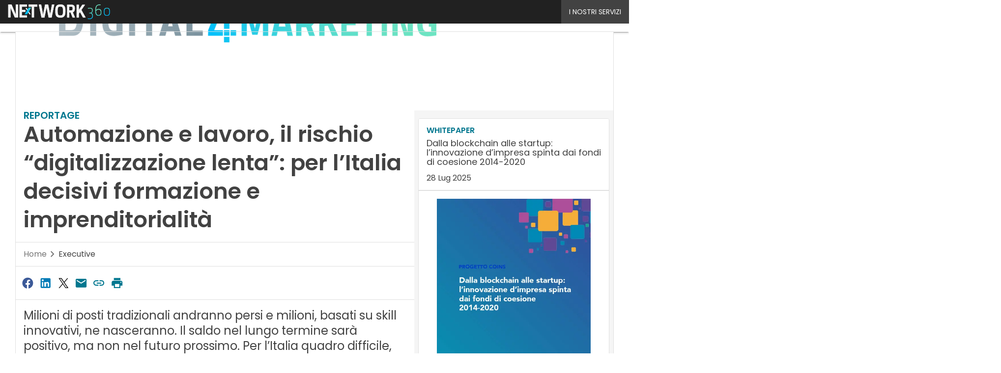

--- FILE ---
content_type: text/html; charset=UTF-8
request_url: https://www.digital4.biz/executive/automazione-e-lavoro-i-rischi-della-digitalizzazione-lenta-per-l-italia-decisivi-formazione-e/
body_size: 53279
content:
<!DOCTYPE html><html lang="it-IT" prefix="og: http://ogp.me/ns# fb: http://ogp.me/ns/fb#" theme="light"><head><link rel="preconnect" href="https://fonts.gstatic.com/" crossorigin /> <script src="[data-uri]" defer></script>  <script type="pmdelayedscript" data-cfasync="false" data-no-optimize="1" data-no-defer="1" data-no-minify="1">(function(w,d,s,l,i){w[l]=w[l]||[];w[l].push({'gtm.start':
new Date().getTime(),event:'gtm.js'});var f=d.getElementsByTagName(s)[0],
j=d.createElement(s),dl=l!='dataLayer'?'&l='+l:'';j.async=true;j.src=
'https://www.googletagmanager.com/gtm.js?id='+i+dl;f.parentNode.insertBefore(j,f);
})(window,document,'script','dataLayer','GTM-KVGR3V');</script> <meta http-equiv="content-type" content="text/html; charset=UTF-8"><meta name="viewport" content="width=device-width, initial-scale=1.0" /> <script data-cfasync="false" data-no-defer="1" data-no-minify="1" data-no-optimize="1">var ewww_webp_supported=!1;function check_webp_feature(A,e){var w;e=void 0!==e?e:function(){},ewww_webp_supported?e(ewww_webp_supported):((w=new Image).onload=function(){ewww_webp_supported=0<w.width&&0<w.height,e&&e(ewww_webp_supported)},w.onerror=function(){e&&e(!1)},w.src="data:image/webp;base64,"+{alpha:"UklGRkoAAABXRUJQVlA4WAoAAAAQAAAAAAAAAAAAQUxQSAwAAAARBxAR/Q9ERP8DAABWUDggGAAAABQBAJ0BKgEAAQAAAP4AAA3AAP7mtQAAAA=="}[A])}check_webp_feature("alpha");</script><script data-cfasync="false" data-no-defer="1" data-no-minify="1" data-no-optimize="1" type="pmdelayedscript">var Arrive=function(c,w){"use strict";if(c.MutationObserver&&"undefined"!=typeof HTMLElement){var r,a=0,u=(r=HTMLElement.prototype.matches||HTMLElement.prototype.webkitMatchesSelector||HTMLElement.prototype.mozMatchesSelector||HTMLElement.prototype.msMatchesSelector,{matchesSelector:function(e,t){return e instanceof HTMLElement&&r.call(e,t)},addMethod:function(e,t,r){var a=e[t];e[t]=function(){return r.length==arguments.length?r.apply(this,arguments):"function"==typeof a?a.apply(this,arguments):void 0}},callCallbacks:function(e,t){t&&t.options.onceOnly&&1==t.firedElems.length&&(e=[e[0]]);for(var r,a=0;r=e[a];a++)r&&r.callback&&r.callback.call(r.elem,r.elem);t&&t.options.onceOnly&&1==t.firedElems.length&&t.me.unbindEventWithSelectorAndCallback.call(t.target,t.selector,t.callback)},checkChildNodesRecursively:function(e,t,r,a){for(var i,n=0;i=e[n];n++)r(i,t,a)&&a.push({callback:t.callback,elem:i}),0<i.childNodes.length&&u.checkChildNodesRecursively(i.childNodes,t,r,a)},mergeArrays:function(e,t){var r,a={};for(r in e)e.hasOwnProperty(r)&&(a[r]=e[r]);for(r in t)t.hasOwnProperty(r)&&(a[r]=t[r]);return a},toElementsArray:function(e){return e=void 0!==e&&("number"!=typeof e.length||e===c)?[e]:e}}),e=(l.prototype.addEvent=function(e,t,r,a){a={target:e,selector:t,options:r,callback:a,firedElems:[]};return this._beforeAdding&&this._beforeAdding(a),this._eventsBucket.push(a),a},l.prototype.removeEvent=function(e){for(var t,r=this._eventsBucket.length-1;t=this._eventsBucket[r];r--)e(t)&&(this._beforeRemoving&&this._beforeRemoving(t),(t=this._eventsBucket.splice(r,1))&&t.length&&(t[0].callback=null))},l.prototype.beforeAdding=function(e){this._beforeAdding=e},l.prototype.beforeRemoving=function(e){this._beforeRemoving=e},l),t=function(i,n){var o=new e,l=this,s={fireOnAttributesModification:!1};return o.beforeAdding(function(t){var e=t.target;e!==c.document&&e!==c||(e=document.getElementsByTagName("html")[0]);var r=new MutationObserver(function(e){n.call(this,e,t)}),a=i(t.options);r.observe(e,a),t.observer=r,t.me=l}),o.beforeRemoving(function(e){e.observer.disconnect()}),this.bindEvent=function(e,t,r){t=u.mergeArrays(s,t);for(var a=u.toElementsArray(this),i=0;i<a.length;i++)o.addEvent(a[i],e,t,r)},this.unbindEvent=function(){var r=u.toElementsArray(this);o.removeEvent(function(e){for(var t=0;t<r.length;t++)if(this===w||e.target===r[t])return!0;return!1})},this.unbindEventWithSelectorOrCallback=function(r){var a=u.toElementsArray(this),i=r,e="function"==typeof r?function(e){for(var t=0;t<a.length;t++)if((this===w||e.target===a[t])&&e.callback===i)return!0;return!1}:function(e){for(var t=0;t<a.length;t++)if((this===w||e.target===a[t])&&e.selector===r)return!0;return!1};o.removeEvent(e)},this.unbindEventWithSelectorAndCallback=function(r,a){var i=u.toElementsArray(this);o.removeEvent(function(e){for(var t=0;t<i.length;t++)if((this===w||e.target===i[t])&&e.selector===r&&e.callback===a)return!0;return!1})},this},i=new function(){var s={fireOnAttributesModification:!1,onceOnly:!1,existing:!1};function n(e,t,r){return!(!u.matchesSelector(e,t.selector)||(e._id===w&&(e._id=a++),-1!=t.firedElems.indexOf(e._id)))&&(t.firedElems.push(e._id),!0)}var c=(i=new t(function(e){var t={attributes:!1,childList:!0,subtree:!0};return e.fireOnAttributesModification&&(t.attributes=!0),t},function(e,i){e.forEach(function(e){var t=e.addedNodes,r=e.target,a=[];null!==t&&0<t.length?u.checkChildNodesRecursively(t,i,n,a):"attributes"===e.type&&n(r,i)&&a.push({callback:i.callback,elem:r}),u.callCallbacks(a,i)})})).bindEvent;return i.bindEvent=function(e,t,r){t=void 0===r?(r=t,s):u.mergeArrays(s,t);var a=u.toElementsArray(this);if(t.existing){for(var i=[],n=0;n<a.length;n++)for(var o=a[n].querySelectorAll(e),l=0;l<o.length;l++)i.push({callback:r,elem:o[l]});if(t.onceOnly&&i.length)return r.call(i[0].elem,i[0].elem);setTimeout(u.callCallbacks,1,i)}c.call(this,e,t,r)},i},o=new function(){var a={};function i(e,t){return u.matchesSelector(e,t.selector)}var n=(o=new t(function(){return{childList:!0,subtree:!0}},function(e,r){e.forEach(function(e){var t=e.removedNodes,e=[];null!==t&&0<t.length&&u.checkChildNodesRecursively(t,r,i,e),u.callCallbacks(e,r)})})).bindEvent;return o.bindEvent=function(e,t,r){t=void 0===r?(r=t,a):u.mergeArrays(a,t),n.call(this,e,t,r)},o};d(HTMLElement.prototype),d(NodeList.prototype),d(HTMLCollection.prototype),d(HTMLDocument.prototype),d(Window.prototype);var n={};return s(i,n,"unbindAllArrive"),s(o,n,"unbindAllLeave"),n}function l(){this._eventsBucket=[],this._beforeAdding=null,this._beforeRemoving=null}function s(e,t,r){u.addMethod(t,r,e.unbindEvent),u.addMethod(t,r,e.unbindEventWithSelectorOrCallback),u.addMethod(t,r,e.unbindEventWithSelectorAndCallback)}function d(e){e.arrive=i.bindEvent,s(i,e,"unbindArrive"),e.leave=o.bindEvent,s(o,e,"unbindLeave")}}(window,void 0),ewww_webp_supported=!1;function check_webp_feature(e,t){var r;ewww_webp_supported?t(ewww_webp_supported):((r=new Image).onload=function(){ewww_webp_supported=0<r.width&&0<r.height,t(ewww_webp_supported)},r.onerror=function(){t(!1)},r.src="data:image/webp;base64,"+{alpha:"UklGRkoAAABXRUJQVlA4WAoAAAAQAAAAAAAAAAAAQUxQSAwAAAARBxAR/Q9ERP8DAABWUDggGAAAABQBAJ0BKgEAAQAAAP4AAA3AAP7mtQAAAA==",animation:"UklGRlIAAABXRUJQVlA4WAoAAAASAAAAAAAAAAAAQU5JTQYAAAD/////AABBTk1GJgAAAAAAAAAAAAAAAAAAAGQAAABWUDhMDQAAAC8AAAAQBxAREYiI/gcA"}[e])}function ewwwLoadImages(e){if(e){for(var t=document.querySelectorAll(".batch-image img, .image-wrapper a, .ngg-pro-masonry-item a, .ngg-galleria-offscreen-seo-wrapper a"),r=0,a=t.length;r<a;r++)ewwwAttr(t[r],"data-src",t[r].getAttribute("data-webp")),ewwwAttr(t[r],"data-thumbnail",t[r].getAttribute("data-webp-thumbnail"));for(var i=document.querySelectorAll("div.woocommerce-product-gallery__image"),r=0,a=i.length;r<a;r++)ewwwAttr(i[r],"data-thumb",i[r].getAttribute("data-webp-thumb"))}for(var n=document.querySelectorAll("video"),r=0,a=n.length;r<a;r++)ewwwAttr(n[r],"poster",e?n[r].getAttribute("data-poster-webp"):n[r].getAttribute("data-poster-image"));for(var o,l=document.querySelectorAll("img.ewww_webp_lazy_load"),r=0,a=l.length;r<a;r++)e&&(ewwwAttr(l[r],"data-lazy-srcset",l[r].getAttribute("data-lazy-srcset-webp")),ewwwAttr(l[r],"data-srcset",l[r].getAttribute("data-srcset-webp")),ewwwAttr(l[r],"data-lazy-src",l[r].getAttribute("data-lazy-src-webp")),ewwwAttr(l[r],"data-src",l[r].getAttribute("data-src-webp")),ewwwAttr(l[r],"data-orig-file",l[r].getAttribute("data-webp-orig-file")),ewwwAttr(l[r],"data-medium-file",l[r].getAttribute("data-webp-medium-file")),ewwwAttr(l[r],"data-large-file",l[r].getAttribute("data-webp-large-file")),null!=(o=l[r].getAttribute("srcset"))&&!1!==o&&o.includes("R0lGOD")&&ewwwAttr(l[r],"src",l[r].getAttribute("data-lazy-src-webp"))),l[r].className=l[r].className.replace(/\bewww_webp_lazy_load\b/,"");for(var s=document.querySelectorAll(".ewww_webp"),r=0,a=s.length;r<a;r++)e?(ewwwAttr(s[r],"srcset",s[r].getAttribute("data-srcset-webp")),ewwwAttr(s[r],"src",s[r].getAttribute("data-src-webp")),ewwwAttr(s[r],"data-orig-file",s[r].getAttribute("data-webp-orig-file")),ewwwAttr(s[r],"data-medium-file",s[r].getAttribute("data-webp-medium-file")),ewwwAttr(s[r],"data-large-file",s[r].getAttribute("data-webp-large-file")),ewwwAttr(s[r],"data-large_image",s[r].getAttribute("data-webp-large_image")),ewwwAttr(s[r],"data-src",s[r].getAttribute("data-webp-src"))):(ewwwAttr(s[r],"srcset",s[r].getAttribute("data-srcset-img")),ewwwAttr(s[r],"src",s[r].getAttribute("data-src-img"))),s[r].className=s[r].className.replace(/\bewww_webp\b/,"ewww_webp_loaded");window.jQuery&&jQuery.fn.isotope&&jQuery.fn.imagesLoaded&&(jQuery(".fusion-posts-container-infinite").imagesLoaded(function(){jQuery(".fusion-posts-container-infinite").hasClass("isotope")&&jQuery(".fusion-posts-container-infinite").isotope()}),jQuery(".fusion-portfolio:not(.fusion-recent-works) .fusion-portfolio-wrapper").imagesLoaded(function(){jQuery(".fusion-portfolio:not(.fusion-recent-works) .fusion-portfolio-wrapper").isotope()}))}function ewwwWebPInit(e){ewwwLoadImages(e),ewwwNggLoadGalleries(e),document.arrive(".ewww_webp",function(){ewwwLoadImages(e)}),document.arrive(".ewww_webp_lazy_load",function(){ewwwLoadImages(e)}),document.arrive("videos",function(){ewwwLoadImages(e)}),"loading"==document.readyState?document.addEventListener("DOMContentLoaded",ewwwJSONParserInit):("undefined"!=typeof galleries&&ewwwNggParseGalleries(e),ewwwWooParseVariations(e))}function ewwwAttr(e,t,r){null!=r&&!1!==r&&e.setAttribute(t,r)}function ewwwJSONParserInit(){"undefined"!=typeof galleries&&check_webp_feature("alpha",ewwwNggParseGalleries),check_webp_feature("alpha",ewwwWooParseVariations)}function ewwwWooParseVariations(e){if(e)for(var t=document.querySelectorAll("form.variations_form"),r=0,a=t.length;r<a;r++){var i=t[r].getAttribute("data-product_variations"),n=!1;try{for(var o in i=JSON.parse(i))void 0!==i[o]&&void 0!==i[o].image&&(void 0!==i[o].image.src_webp&&(i[o].image.src=i[o].image.src_webp,n=!0),void 0!==i[o].image.srcset_webp&&(i[o].image.srcset=i[o].image.srcset_webp,n=!0),void 0!==i[o].image.full_src_webp&&(i[o].image.full_src=i[o].image.full_src_webp,n=!0),void 0!==i[o].image.gallery_thumbnail_src_webp&&(i[o].image.gallery_thumbnail_src=i[o].image.gallery_thumbnail_src_webp,n=!0),void 0!==i[o].image.thumb_src_webp&&(i[o].image.thumb_src=i[o].image.thumb_src_webp,n=!0));n&&ewwwAttr(t[r],"data-product_variations",JSON.stringify(i))}catch(e){}}}function ewwwNggParseGalleries(e){if(e)for(var t in galleries){var r=galleries[t];galleries[t].images_list=ewwwNggParseImageList(r.images_list)}}function ewwwNggLoadGalleries(e){e&&document.addEventListener("ngg.galleria.themeadded",function(e,t){window.ngg_galleria._create_backup=window.ngg_galleria.create,window.ngg_galleria.create=function(e,t){var r=$(e).data("id");return galleries["gallery_"+r].images_list=ewwwNggParseImageList(galleries["gallery_"+r].images_list),window.ngg_galleria._create_backup(e,t)}})}function ewwwNggParseImageList(e){for(var t in e){var r=e[t];if(void 0!==r["image-webp"]&&(e[t].image=r["image-webp"],delete e[t]["image-webp"]),void 0!==r["thumb-webp"]&&(e[t].thumb=r["thumb-webp"],delete e[t]["thumb-webp"]),void 0!==r.full_image_webp&&(e[t].full_image=r.full_image_webp,delete e[t].full_image_webp),void 0!==r.srcsets)for(var a in r.srcsets)nggSrcset=r.srcsets[a],void 0!==r.srcsets[a+"-webp"]&&(e[t].srcsets[a]=r.srcsets[a+"-webp"],delete e[t].srcsets[a+"-webp"]);if(void 0!==r.full_srcsets)for(var i in r.full_srcsets)nggFSrcset=r.full_srcsets[i],void 0!==r.full_srcsets[i+"-webp"]&&(e[t].full_srcsets[i]=r.full_srcsets[i+"-webp"],delete e[t].full_srcsets[i+"-webp"])}return e}check_webp_feature("alpha",ewwwWebPInit);</script><meta name='robots' content='index, follow, max-image-preview:large, max-snippet:-1, max-video-preview:-1' /><style>img:is([sizes="auto" i], [sizes^="auto," i]) { contain-intrinsic-size: 3000px 1500px }</style><link rel='dns-prefetch' href='//img.digital4.biz'><link rel='dns-prefetch' href='//hsjs.digital360.it'><link rel="preload" href="https://www.digital4.biz/wp-content/plugins/rate-my-post/public/css/fonts/ratemypost.ttf" type="font/ttf" as="font" crossorigin="anonymous"><title>Automazione e lavoro, il rischio &quot;digitalizzazione lenta&quot;: per l&#039;Italia decisivi formazione e imprenditorialità - Digital4</title><link rel="preload" href="" as="image"><meta name="description" content="Milioni di posti tradizionali andranno persi e milioni, basati su skill innovativi, ne nasceranno. Il saldo nel lungo termine sarà positivo, ma non nel futuro prossimo. Per l&#039;Italia quadro difficile, però con segnali positivi da imprese e politica. Se n&#039;è parlato in un convegno con protagonisti come Umberto Bertelè, Federico Butera, Carlo Bonomi (Assolombarda) e Giovanni Castellucci (Autostrade)" /><link rel="canonical" href="https://www.digital4.biz/executive/automazione-e-lavoro-i-rischi-della-digitalizzazione-lenta-per-l-italia-decisivi-formazione-e/" /><meta property="og:locale" content="it_IT" /><meta property="og:type" content="article" /><meta property="og:title" content="Automazione e lavoro, il rischio &quot;digitalizzazione lenta&quot;: per l&#039;Italia decisivi formazione e imprenditorialità" /><meta property="og:description" content="Milioni di posti tradizionali andranno persi e milioni, basati su skill innovativi, ne nasceranno. Il saldo nel lungo termine sarà positivo, ma non nel futuro prossimo. Per l&#039;Italia quadro difficile, però con segnali positivi da imprese e politica. Se n&#039;è parlato in un convegno con protagonisti come Umberto Bertelè, Federico Butera, Carlo Bonomi (Assolombarda) e Giovanni Castellucci (Autostrade)" /><meta property="og:url" content="https://www.digital4.biz/executive/automazione-e-lavoro-i-rischi-della-digitalizzazione-lenta-per-l-italia-decisivi-formazione-e/" /><meta property="og:site_name" content="Digital4" /><meta property="article:publisher" content="https://www.facebook.com/digital4biz/" /><meta property="article:published_time" content="2017-11-27T12:00:00+00:00" /><meta property="article:modified_time" content="2018-05-21T12:16:09+00:00" /><meta property="og:image" content="https://d2sr9p9v571tfz.cloudfront.net/wp-content/uploads/2017/11/shutterstock_411428653.jpg" /><meta property="og:image:width" content="1920" /><meta property="og:image:height" content="1080" /><meta property="og:image:type" content="image/jpeg" /><meta name="twitter:card" content="summary_large_image" /><meta name="twitter:label1" content="Scritto da" /><meta name="twitter:data1" content="Giuseppe Iuculano" /><meta name="twitter:label2" content="Tempo di lettura stimato" /><meta name="twitter:data2" content="7 minuti" /> <script type="application/ld+json" class="yoast-schema-graph">{"@context":"https://schema.org","@graph":[{"@type":"NewsArticle","@id":"https://www.digital4.biz/executive/automazione-e-lavoro-i-rischi-della-digitalizzazione-lenta-per-l-italia-decisivi-formazione-e/#article","isPartOf":{"@id":"https://www.digital4.biz/executive/automazione-e-lavoro-i-rischi-della-digitalizzazione-lenta-per-l-italia-decisivi-formazione-e/"},"author":[{"@type":"Person","@id":"https://www.digital4.biz/giornalista/daniele-lazzarin-2/","name":"Daniele Lazzarin","url":"https://www.digital4.biz/giornalista/daniele-lazzarin-2/"}],"headline":"Automazione e lavoro, il rischio &#8220;digitalizzazione lenta&#8221;: per l&#8217;Italia decisivi formazione e imprenditorialità","datePublished":"2017-11-27T12:00:00+00:00","dateModified":"2018-05-21T12:16:09+00:00","mainEntityOfPage":{"@id":"https://www.digital4.biz/executive/automazione-e-lavoro-i-rischi-della-digitalizzazione-lenta-per-l-italia-decisivi-formazione-e/"},"wordCount":1426,"commentCount":0,"publisher":{"@id":"https://www.digital4.biz/#organization"},"image":{"@id":"https://www.digital4.biz/executive/automazione-e-lavoro-i-rischi-della-digitalizzazione-lenta-per-l-italia-decisivi-formazione-e/#primaryimage"},"thumbnailUrl":"https://img.digital4.biz/wp-content/uploads/2017/11/shutterstock_411428653.jpg","keywords":["Andrea Rangone","Assolombarda","lavoro","occupazione","Osservatori Digital Innovation","Politecnico di Milano","Umberto Bertelè"],"articleSection":["Executive","HR","HR Transformation","Professioni digitali"],"inLanguage":"it-IT","potentialAction":[{"@type":"CommentAction","name":"Comment","target":["https://www.digital4.biz/executive/automazione-e-lavoro-i-rischi-della-digitalizzazione-lenta-per-l-italia-decisivi-formazione-e/#respond"]}],"copyrightYear":"2017","copyrightHolder":{"@id":"https://www.digital4.biz/#organization"}},{"@type":"WebPage","@id":"https://www.digital4.biz/executive/automazione-e-lavoro-i-rischi-della-digitalizzazione-lenta-per-l-italia-decisivi-formazione-e/","url":"https://www.digital4.biz/executive/automazione-e-lavoro-i-rischi-della-digitalizzazione-lenta-per-l-italia-decisivi-formazione-e/","name":"Automazione e lavoro, il rischio \"digitalizzazione lenta\": per l'Italia decisivi formazione e imprenditorialità - Digital4","isPartOf":{"@id":"https://www.digital4.biz/#website"},"primaryImageOfPage":{"@id":"https://www.digital4.biz/executive/automazione-e-lavoro-i-rischi-della-digitalizzazione-lenta-per-l-italia-decisivi-formazione-e/#primaryimage"},"image":{"@id":"https://www.digital4.biz/executive/automazione-e-lavoro-i-rischi-della-digitalizzazione-lenta-per-l-italia-decisivi-formazione-e/#primaryimage"},"thumbnailUrl":"https://img.digital4.biz/wp-content/uploads/2017/11/shutterstock_411428653.jpg","datePublished":"2017-11-27T12:00:00+00:00","dateModified":"2018-05-21T12:16:09+00:00","description":"Milioni di posti tradizionali andranno persi e milioni, basati su skill innovativi, ne nasceranno. Il saldo nel lungo termine sarà positivo, ma non nel futuro prossimo. Per l'Italia quadro difficile, però con segnali positivi da imprese e politica. Se n'è parlato in un convegno con protagonisti come Umberto Bertelè, Federico Butera, Carlo Bonomi (Assolombarda) e Giovanni Castellucci (Autostrade)","breadcrumb":{"@id":"https://www.digital4.biz/executive/automazione-e-lavoro-i-rischi-della-digitalizzazione-lenta-per-l-italia-decisivi-formazione-e/#breadcrumb"},"inLanguage":"it-IT","potentialAction":[{"@type":"ReadAction","target":["https://www.digital4.biz/executive/automazione-e-lavoro-i-rischi-della-digitalizzazione-lenta-per-l-italia-decisivi-formazione-e/"]}],"isAccessibleForFree":"False","hasPart":{"@type":"WebPageElement","isAccessibleForFree":"False","cssSelector":".paywall_body"}},{"@type":"ImageObject","inLanguage":"it-IT","@id":"https://www.digital4.biz/executive/automazione-e-lavoro-i-rischi-della-digitalizzazione-lenta-per-l-italia-decisivi-formazione-e/#primaryimage","url":"https://img.digital4.biz/wp-content/uploads/2017/11/shutterstock_411428653.jpg","contentUrl":"https://img.digital4.biz/wp-content/uploads/2017/11/shutterstock_411428653.jpg","width":1920,"height":1080,"caption":"Automazione e lavoro"},{"@type":"BreadcrumbList","@id":"https://www.digital4.biz/executive/automazione-e-lavoro-i-rischi-della-digitalizzazione-lenta-per-l-italia-decisivi-formazione-e/#breadcrumb","itemListElement":[{"@type":"ListItem","position":1,"name":"Home","item":"https://www.digital4.biz/"},{"@type":"ListItem","position":2,"name":"Automazione e lavoro, il rischio &#8220;digitalizzazione lenta&#8221;: per l&#8217;Italia decisivi formazione e imprenditorialità"}]},{"@type":"WebSite","@id":"https://www.digital4.biz/#website","url":"https://www.digital4.biz/","name":"Digital4","description":"Business, Innovazione e Tecnologia","publisher":{"@id":"https://www.digital4.biz/#organization"},"potentialAction":[{"@type":"SearchAction","target":{"@type":"EntryPoint","urlTemplate":"https://www.digital4.biz/?s={search_term_string}"},"query-input":{"@type":"PropertyValueSpecification","valueRequired":true,"valueName":"search_term_string"}}],"inLanguage":"it-IT"},{"@type":"Organization","@id":"https://www.digital4.biz/#organization","name":"Digital4","url":"https://www.digital4.biz/","logo":{"@type":"ImageObject","inLanguage":"it-IT","@id":"https://www.digital4.biz/#/schema/logo/image/","url":"https://img.digital4.biz/wp-content/uploads/2025/03/14094035/Digital4_Logo-696x696-1.png","contentUrl":"https://img.digital4.biz/wp-content/uploads/2025/03/14094035/Digital4_Logo-696x696-1.png","width":696,"height":696,"caption":"Digital4"},"image":{"@id":"https://www.digital4.biz/#/schema/logo/image/"},"sameAs":["https://www.facebook.com/digital4biz/"]}]}</script> <link rel='dns-prefetch' href='//js.hs-scripts.com' /><link rel='dns-prefetch' href='//fonts.googleapis.com' /><link rel="alternate" type="application/rss+xml" title="Digital4 &raquo; Feed" href="https://www.digital4.biz/feed/" /> <script type="pmdelayedscript" id="wpp-js" src="https://www.digital4.biz/wp-content/plugins/wordpress-popular-posts/assets/js/wpp.min.js?ver=7.3.6" data-sampling="1" data-sampling-rate="45" data-api-url="https://www.digital4.biz/wp-json/wordpress-popular-posts" data-post-id="10527" data-token="7ac6505d76" data-lang="0" data-debug="0" data-perfmatters-type="text/javascript" data-cfasync="false" data-no-optimize="1" data-no-defer="1" data-no-minify="1"></script> <script src="[data-uri]" defer></script><script data-optimized="1" src="https://www.digital4.biz/wp-content/plugins/litespeed-cache/assets/js/webfontloader.min.js" defer></script><link data-optimized="2" rel="stylesheet" href="https://www.digital4.biz/wp-content/litespeed/css/2f57a7dbc9c9df89930ee35532a68051.css?ver=0a06a" /><style id='wp-block-archives-inline-css' type='text/css'>.wp-block-archives{box-sizing:border-box}.wp-block-archives-dropdown label{display:block}</style><style id='wp-block-avatar-inline-css' type='text/css'>.wp-block-avatar{line-height:0}.wp-block-avatar,.wp-block-avatar img{box-sizing:border-box}.wp-block-avatar.aligncenter{text-align:center}</style><style id='wp-block-calendar-inline-css' type='text/css'>.wp-block-calendar{text-align:center}.wp-block-calendar td,.wp-block-calendar th{border:1px solid;padding:.25em}.wp-block-calendar th{font-weight:400}.wp-block-calendar caption{background-color:inherit}.wp-block-calendar table{border-collapse:collapse;width:100%}.wp-block-calendar table:where(:not(.has-text-color)){color:#40464d}.wp-block-calendar table:where(:not(.has-text-color)) td,.wp-block-calendar table:where(:not(.has-text-color)) th{border-color:#ddd}.wp-block-calendar table.has-background th{background-color:inherit}.wp-block-calendar table.has-text-color th{color:inherit}:where(.wp-block-calendar table:not(.has-background) th){background:#ddd}</style><style id='wp-block-categories-inline-css' type='text/css'>.wp-block-categories{box-sizing:border-box}.wp-block-categories.alignleft{margin-right:2em}.wp-block-categories.alignright{margin-left:2em}.wp-block-categories.wp-block-categories-dropdown.aligncenter{text-align:center}.wp-block-categories .wp-block-categories__label{display:block;width:100%}</style><style id='wp-block-comment-author-name-inline-css' type='text/css'>.wp-block-comment-author-name{box-sizing:border-box}</style><style id='wp-block-comment-content-inline-css' type='text/css'>.comment-awaiting-moderation{display:block;font-size:.875em;line-height:1.5}.wp-block-comment-content{box-sizing:border-box}</style><style id='wp-block-comment-date-inline-css' type='text/css'>.wp-block-comment-date{box-sizing:border-box}</style><style id='wp-block-comment-edit-link-inline-css' type='text/css'>.wp-block-comment-edit-link{box-sizing:border-box}</style><style id='wp-block-comment-reply-link-inline-css' type='text/css'>.wp-block-comment-reply-link{box-sizing:border-box}</style><style id='wp-block-comment-template-inline-css' type='text/css'>.wp-block-comment-template{box-sizing:border-box;list-style:none;margin-bottom:0;max-width:100%;padding:0}.wp-block-comment-template li{clear:both}.wp-block-comment-template ol{list-style:none;margin-bottom:0;max-width:100%;padding-left:2rem}.wp-block-comment-template.alignleft{float:left}.wp-block-comment-template.aligncenter{margin-left:auto;margin-right:auto;width:fit-content}.wp-block-comment-template.alignright{float:right}</style><style id='wp-block-comments-pagination-inline-css' type='text/css'>.wp-block-comments-pagination>.wp-block-comments-pagination-next,.wp-block-comments-pagination>.wp-block-comments-pagination-numbers,.wp-block-comments-pagination>.wp-block-comments-pagination-previous{font-size:inherit;margin-bottom:.5em;margin-right:.5em}.wp-block-comments-pagination>.wp-block-comments-pagination-next:last-child,.wp-block-comments-pagination>.wp-block-comments-pagination-numbers:last-child,.wp-block-comments-pagination>.wp-block-comments-pagination-previous:last-child{margin-right:0}.wp-block-comments-pagination .wp-block-comments-pagination-previous-arrow{display:inline-block;margin-right:1ch}.wp-block-comments-pagination .wp-block-comments-pagination-previous-arrow:not(.is-arrow-chevron){transform:scaleX(1)}.wp-block-comments-pagination .wp-block-comments-pagination-next-arrow{display:inline-block;margin-left:1ch}.wp-block-comments-pagination .wp-block-comments-pagination-next-arrow:not(.is-arrow-chevron){transform:scaleX(1)}.wp-block-comments-pagination.aligncenter{justify-content:center}</style><style id='wp-block-file-inline-css' type='text/css'>.wp-block-file{box-sizing:border-box}.wp-block-file:not(.wp-element-button){font-size:.8em}.wp-block-file.aligncenter{text-align:center}.wp-block-file.alignright{text-align:right}.wp-block-file *+.wp-block-file__button{margin-left:.75em}:where(.wp-block-file){margin-bottom:1.5em}.wp-block-file__embed{margin-bottom:1em}:where(.wp-block-file__button){border-radius:2em;display:inline-block;padding:.5em 1em}:where(.wp-block-file__button):is(a):active,:where(.wp-block-file__button):is(a):focus,:where(.wp-block-file__button):is(a):hover,:where(.wp-block-file__button):is(a):visited{box-shadow:none;color:#fff;opacity:.85;text-decoration:none}</style><style id='wp-block-footnotes-inline-css' type='text/css'>.editor-styles-wrapper,.entry-content{counter-reset:footnotes}a[data-fn].fn{counter-increment:footnotes;display:inline-flex;font-size:smaller;text-decoration:none;text-indent:-9999999px;vertical-align:super}a[data-fn].fn:after{content:"[" counter(footnotes) "]";float:left;text-indent:0}</style><style id='wp-block-heading-inline-css' type='text/css'>h1.has-background,h2.has-background,h3.has-background,h4.has-background,h5.has-background,h6.has-background{padding:1.25em 2.375em}h1.has-text-align-left[style*=writing-mode]:where([style*=vertical-lr]),h1.has-text-align-right[style*=writing-mode]:where([style*=vertical-rl]),h2.has-text-align-left[style*=writing-mode]:where([style*=vertical-lr]),h2.has-text-align-right[style*=writing-mode]:where([style*=vertical-rl]),h3.has-text-align-left[style*=writing-mode]:where([style*=vertical-lr]),h3.has-text-align-right[style*=writing-mode]:where([style*=vertical-rl]),h4.has-text-align-left[style*=writing-mode]:where([style*=vertical-lr]),h4.has-text-align-right[style*=writing-mode]:where([style*=vertical-rl]),h5.has-text-align-left[style*=writing-mode]:where([style*=vertical-lr]),h5.has-text-align-right[style*=writing-mode]:where([style*=vertical-rl]),h6.has-text-align-left[style*=writing-mode]:where([style*=vertical-lr]),h6.has-text-align-right[style*=writing-mode]:where([style*=vertical-rl]){rotate:180deg}</style><style id='wp-block-list-inline-css' type='text/css'>ol,ul{box-sizing:border-box}:root :where(.wp-block-list.has-background){padding:1.25em 2.375em}</style><style id='wp-block-loginout-inline-css' type='text/css'>.wp-block-loginout{box-sizing:border-box}</style><style id='wp-block-navigation-link-inline-css' type='text/css'>.wp-block-navigation .wp-block-navigation-item__label{overflow-wrap:break-word}.wp-block-navigation .wp-block-navigation-item__description{display:none}.link-ui-tools{border-top:1px solid #f0f0f0;padding:8px}.link-ui-block-inserter{padding-top:8px}.link-ui-block-inserter__back{margin-left:8px;text-transform:uppercase}</style><style id='wp-block-page-list-inline-css' type='text/css'>.wp-block-navigation .wp-block-page-list{align-items:var(--navigation-layout-align,initial);background-color:inherit;display:flex;flex-direction:var(--navigation-layout-direction,initial);flex-wrap:var(--navigation-layout-wrap,wrap);justify-content:var(--navigation-layout-justify,initial)}.wp-block-navigation .wp-block-navigation-item{background-color:inherit}.wp-block-page-list{box-sizing:border-box}</style><style id='wp-block-post-author-inline-css' type='text/css'>.wp-block-post-author{box-sizing:border-box;display:flex;flex-wrap:wrap}.wp-block-post-author__byline{font-size:.5em;margin-bottom:0;margin-top:0;width:100%}.wp-block-post-author__avatar{margin-right:1em}.wp-block-post-author__bio{font-size:.7em;margin-bottom:.7em}.wp-block-post-author__content{flex-basis:0;flex-grow:1}.wp-block-post-author__name{margin:0}</style><style id='wp-block-post-author-biography-inline-css' type='text/css'>.wp-block-post-author-biography{box-sizing:border-box}</style><style id='wp-block-post-author-name-inline-css' type='text/css'>.wp-block-post-author-name{box-sizing:border-box}</style><style id='wp-block-post-content-inline-css' type='text/css'>.wp-block-post-content{display:flow-root}</style><style id='wp-block-post-date-inline-css' type='text/css'>.wp-block-post-date{box-sizing:border-box}</style><style id='wp-block-post-excerpt-inline-css' type='text/css'>:where(.wp-block-post-excerpt){box-sizing:border-box;margin-bottom:var(--wp--style--block-gap);margin-top:var(--wp--style--block-gap)}.wp-block-post-excerpt__excerpt{margin-bottom:0;margin-top:0}.wp-block-post-excerpt__more-text{margin-bottom:0;margin-top:var(--wp--style--block-gap)}.wp-block-post-excerpt__more-link{display:inline-block}</style><style id='wp-block-post-navigation-link-inline-css' type='text/css'>.wp-block-post-navigation-link .wp-block-post-navigation-link__arrow-previous{display:inline-block;margin-right:1ch}.wp-block-post-navigation-link .wp-block-post-navigation-link__arrow-previous:not(.is-arrow-chevron){transform:scaleX(1)}.wp-block-post-navigation-link .wp-block-post-navigation-link__arrow-next{display:inline-block;margin-left:1ch}.wp-block-post-navigation-link .wp-block-post-navigation-link__arrow-next:not(.is-arrow-chevron){transform:scaleX(1)}.wp-block-post-navigation-link.has-text-align-left[style*="writing-mode: vertical-lr"],.wp-block-post-navigation-link.has-text-align-right[style*="writing-mode: vertical-rl"]{rotate:180deg}</style><style id='wp-block-post-terms-inline-css' type='text/css'>.wp-block-post-terms{box-sizing:border-box}.wp-block-post-terms .wp-block-post-terms__separator{white-space:pre-wrap}</style><style id='wp-block-post-title-inline-css' type='text/css'>.wp-block-post-title{box-sizing:border-box;word-break:break-word}.wp-block-post-title :where(a){display:inline-block;font-family:inherit;font-size:inherit;font-style:inherit;font-weight:inherit;letter-spacing:inherit;line-height:inherit;text-decoration:inherit}</style><style id='wp-block-query-pagination-inline-css' type='text/css'>.wp-block-query-pagination.is-content-justification-space-between>.wp-block-query-pagination-next:last-of-type{margin-inline-start:auto}.wp-block-query-pagination.is-content-justification-space-between>.wp-block-query-pagination-previous:first-child{margin-inline-end:auto}.wp-block-query-pagination .wp-block-query-pagination-previous-arrow{display:inline-block;margin-right:1ch}.wp-block-query-pagination .wp-block-query-pagination-previous-arrow:not(.is-arrow-chevron){transform:scaleX(1)}.wp-block-query-pagination .wp-block-query-pagination-next-arrow{display:inline-block;margin-left:1ch}.wp-block-query-pagination .wp-block-query-pagination-next-arrow:not(.is-arrow-chevron){transform:scaleX(1)}.wp-block-query-pagination.aligncenter{justify-content:center}</style><style id='wp-block-query-title-inline-css' type='text/css'>.wp-block-query-title{box-sizing:border-box}</style><style id='wp-block-query-total-inline-css' type='text/css'>.wp-block-query-total{box-sizing:border-box}</style><style id='wp-block-read-more-inline-css' type='text/css'>.wp-block-read-more{display:block;width:fit-content}.wp-block-read-more:where(:not([style*=text-decoration])){text-decoration:none}.wp-block-read-more:where(:not([style*=text-decoration])):active,.wp-block-read-more:where(:not([style*=text-decoration])):focus{text-decoration:none}</style><style id='wp-block-rss-inline-css' type='text/css'>ul.wp-block-rss.alignleft{margin-right:2em}ul.wp-block-rss.alignright{margin-left:2em}ul.wp-block-rss.is-grid{display:flex;flex-wrap:wrap;padding:0}ul.wp-block-rss.is-grid li{margin:0 1em 1em 0;width:100%}@media (min-width:600px){ul.wp-block-rss.columns-2 li{width:calc(50% - 1em)}ul.wp-block-rss.columns-3 li{width:calc(33.33333% - 1em)}ul.wp-block-rss.columns-4 li{width:calc(25% - 1em)}ul.wp-block-rss.columns-5 li{width:calc(20% - 1em)}ul.wp-block-rss.columns-6 li{width:calc(16.66667% - 1em)}}.wp-block-rss__item-author,.wp-block-rss__item-publish-date{display:block;font-size:.8125em}.wp-block-rss{box-sizing:border-box;list-style:none;padding:0}</style><style id='wp-block-site-logo-inline-css' type='text/css'>.wp-block-site-logo{box-sizing:border-box;line-height:0}.wp-block-site-logo a{display:inline-block;line-height:0}.wp-block-site-logo.is-default-size img{height:auto;width:120px}.wp-block-site-logo img{height:auto;max-width:100%}.wp-block-site-logo a,.wp-block-site-logo img{border-radius:inherit}.wp-block-site-logo.aligncenter{margin-left:auto;margin-right:auto;text-align:center}:root :where(.wp-block-site-logo.is-style-rounded){border-radius:9999px}</style><style id='wp-block-site-tagline-inline-css' type='text/css'>.wp-block-site-tagline{box-sizing:border-box}</style><style id='wp-block-site-title-inline-css' type='text/css'>.wp-block-site-title{box-sizing:border-box}.wp-block-site-title :where(a){color:inherit;font-family:inherit;font-size:inherit;font-style:inherit;font-weight:inherit;letter-spacing:inherit;line-height:inherit;text-decoration:inherit}</style><style id='wp-block-tag-cloud-inline-css' type='text/css'>.wp-block-tag-cloud{box-sizing:border-box}.wp-block-tag-cloud.aligncenter{justify-content:center;text-align:center}.wp-block-tag-cloud.alignfull{padding-left:1em;padding-right:1em}.wp-block-tag-cloud a{display:inline-block;margin-right:5px}.wp-block-tag-cloud span{display:inline-block;margin-left:5px;text-decoration:none}:root :where(.wp-block-tag-cloud.is-style-outline){display:flex;flex-wrap:wrap;gap:1ch}:root :where(.wp-block-tag-cloud.is-style-outline a){border:1px solid;font-size:unset!important;margin-right:0;padding:1ch 2ch;text-decoration:none!important}</style><style id='wp-block-term-description-inline-css' type='text/css'>:where(.wp-block-term-description){box-sizing:border-box;margin-bottom:var(--wp--style--block-gap);margin-top:var(--wp--style--block-gap)}.wp-block-term-description p{margin-bottom:0;margin-top:0}</style><style id='wp-block-audio-inline-css' type='text/css'>.wp-block-audio{box-sizing:border-box}.wp-block-audio :where(figcaption){margin-bottom:1em;margin-top:.5em}.wp-block-audio audio{min-width:300px;width:100%}</style><style id='wp-block-code-inline-css' type='text/css'>.wp-block-code{box-sizing:border-box}.wp-block-code code{
  /*!rtl:begin:ignore*/direction:ltr;display:block;font-family:inherit;overflow-wrap:break-word;text-align:initial;white-space:pre-wrap
  /*!rtl:end:ignore*/}</style><style id='wp-block-details-inline-css' type='text/css'>.wp-block-details{box-sizing:border-box}.wp-block-details summary{cursor:pointer}</style><style id='wp-block-group-inline-css' type='text/css'>.wp-block-group{box-sizing:border-box}:where(.wp-block-group.wp-block-group-is-layout-constrained){position:relative}</style><style id='wp-block-paragraph-inline-css' type='text/css'>.is-small-text{font-size:.875em}.is-regular-text{font-size:1em}.is-large-text{font-size:2.25em}.is-larger-text{font-size:3em}.has-drop-cap:not(:focus):first-letter{float:left;font-size:8.4em;font-style:normal;font-weight:100;line-height:.68;margin:.05em .1em 0 0;text-transform:uppercase}body.rtl .has-drop-cap:not(:focus):first-letter{float:none;margin-left:.1em}p.has-drop-cap.has-background{overflow:hidden}:root :where(p.has-background){padding:1.25em 2.375em}:where(p.has-text-color:not(.has-link-color)) a{color:inherit}p.has-text-align-left[style*="writing-mode:vertical-lr"],p.has-text-align-right[style*="writing-mode:vertical-rl"]{rotate:180deg}</style><style id='wp-block-preformatted-inline-css' type='text/css'>.wp-block-preformatted{box-sizing:border-box;white-space:pre-wrap}:where(.wp-block-preformatted.has-background){padding:1.25em 2.375em}</style><style id='wp-block-pullquote-inline-css' type='text/css'>.wp-block-pullquote{box-sizing:border-box;margin:0 0 1em;overflow-wrap:break-word;padding:4em 0;text-align:center}.wp-block-pullquote blockquote,.wp-block-pullquote cite,.wp-block-pullquote p{color:inherit}.wp-block-pullquote blockquote{margin:0}.wp-block-pullquote p{margin-top:0}.wp-block-pullquote p:last-child{margin-bottom:0}.wp-block-pullquote.alignleft,.wp-block-pullquote.alignright{max-width:420px}.wp-block-pullquote cite,.wp-block-pullquote footer{position:relative}.wp-block-pullquote .has-text-color a{color:inherit}.wp-block-pullquote.has-text-align-left blockquote{text-align:left}.wp-block-pullquote.has-text-align-right blockquote{text-align:right}.wp-block-pullquote.has-text-align-center blockquote{text-align:center}.wp-block-pullquote.is-style-solid-color{border:none}.wp-block-pullquote.is-style-solid-color blockquote{margin-left:auto;margin-right:auto;max-width:60%}.wp-block-pullquote.is-style-solid-color blockquote p{font-size:2em;margin-bottom:0;margin-top:0}.wp-block-pullquote.is-style-solid-color blockquote cite{font-style:normal;text-transform:none}.wp-block-pullquote cite{color:inherit;display:block}</style><style id='wp-block-quote-inline-css' type='text/css'>.wp-block-quote{box-sizing:border-box;overflow-wrap:break-word}.wp-block-quote.is-large:where(:not(.is-style-plain)),.wp-block-quote.is-style-large:where(:not(.is-style-plain)){margin-bottom:1em;padding:0 1em}.wp-block-quote.is-large:where(:not(.is-style-plain)) p,.wp-block-quote.is-style-large:where(:not(.is-style-plain)) p{font-size:1.5em;font-style:italic;line-height:1.6}.wp-block-quote.is-large:where(:not(.is-style-plain)) cite,.wp-block-quote.is-large:where(:not(.is-style-plain)) footer,.wp-block-quote.is-style-large:where(:not(.is-style-plain)) cite,.wp-block-quote.is-style-large:where(:not(.is-style-plain)) footer{font-size:1.125em;text-align:right}.wp-block-quote>cite{display:block}</style><style id='wp-block-separator-inline-css' type='text/css'>@charset "UTF-8";.wp-block-separator{border:none;border-top:2px solid}:root :where(.wp-block-separator.is-style-dots){height:auto;line-height:1;text-align:center}:root :where(.wp-block-separator.is-style-dots):before{color:currentColor;content:"···";font-family:serif;font-size:1.5em;letter-spacing:2em;padding-left:2em}.wp-block-separator.is-style-dots{background:none!important;border:none!important}</style><style id='wp-block-spacer-inline-css' type='text/css'>.wp-block-spacer{clear:both}</style><style id='wp-block-text-columns-inline-css' type='text/css'>.wp-block-text-columns,.wp-block-text-columns.aligncenter{display:flex}.wp-block-text-columns .wp-block-column{margin:0 1em;padding:0}.wp-block-text-columns .wp-block-column:first-child{margin-left:0}.wp-block-text-columns .wp-block-column:last-child{margin-right:0}.wp-block-text-columns.columns-2 .wp-block-column{width:50%}.wp-block-text-columns.columns-3 .wp-block-column{width:33.3333333333%}.wp-block-text-columns.columns-4 .wp-block-column{width:25%}</style><style id='wp-block-verse-inline-css' type='text/css'>pre.wp-block-verse{overflow:auto;white-space:pre-wrap}:where(pre.wp-block-verse){font-family:inherit}</style><style id='wp-block-video-inline-css' type='text/css'>.wp-block-video{box-sizing:border-box}.wp-block-video video{vertical-align:middle;width:100%}@supports (position:sticky){.wp-block-video [poster]{object-fit:cover}}.wp-block-video.aligncenter{text-align:center}.wp-block-video :where(figcaption){margin-bottom:1em;margin-top:.5em}</style><style id='data-articolo-block-data-articolo-style-inline-css' type='text/css'>.wp-block-data-articolo-block-data-articolo{color:var(--wp--preset--color--grey-lighten);margin:var(--wp--preset--spacing--small) var(--wp--preset--spacing--medium)}@media(max-width:600px){.wp-block-data-articolo-block-data-articolo{font-size:var(--wp--preset--font-size--small);margin:var(--wp--preset--spacing--small) var(--wp--preset--spacing--extra-small)}}</style><style id='data-articolo-block-data-articolo-footer-style-inline-css' type='text/css'>.wp-block-data-articolo-block-data-articolo-footer{color:var(--wp--preset--color--grey-lighten);font-size:var(--wp--preset--font-size--medium);margin-bottom:var(--wp--preset--spacing--large);margin-top:3rem}</style><style id='giornalisti-block-giornalisti-style-inline-css' type='text/css'>.wp-block-giornalisti-block-giornalisti.hide-on-single+.wp-block-separator{display:none}</style><style id='giornalisti-block-giornalisti-cards-style-inline-css' type='text/css'>.giornalisti-toast__container{bottom:-60px;display:flex;height:60px;justify-content:center;left:0;opacity:0;position:fixed;transition:.3s ease;width:100vw;z-index:2}.giornalisti-toast__container.show{opacity:1;transform:translateY(-60px)}.giornalisti-toast{background-color:var(--wp--preset--color--grey-darken);border-radius:2px 2px 0 0;color:#fff;height:100%;padding:1.1rem;width:70%}</style><style id='topic-news-module-style-inline-css' type='text/css'></style><style id='d360-gutenberg-blocks-block-affiliation-style-inline-css' type='text/css'>.wp-block-d360-gutenberg-blocks-block-affiliation{color:var(--wp--preset--color--grey-primary);display:block;font-family:var(--wp--preset--font-family--font-2);font-size:var(--wp--preset--font-size--medium);font-style:italic;margin-bottom:.5rem;width:100%}</style><style id='d360-gutenberg-blocks-block-breadcrumbs-style-inline-css' type='text/css'>.wp-block-d360-gutenberg-blocks-block-breadcrumbs{align-items:center;color:var(--wp--preset--color--grey-lighten);display:flex;flex-wrap:wrap;font-family:var(--wp--preset--font-family--font-1);font-size:var(--wp--preset--font-size--medium);padding:var(--wp--preset--spacing--small) var(--wp--preset--spacing--medium);text-transform:capitalize}@media(max-width:600px){.wp-block-d360-gutenberg-blocks-block-breadcrumbs{font-size:var(--wp--preset--font-size--small);padding:var(--wp--preset--spacing--small) var(--wp--preset--spacing--extra-small)}}.wp-block-d360-gutenberg-blocks-block-breadcrumbs :last-child{color:var(--wp--preset--color--grey-darken)}.wp-block-d360-gutenberg-blocks-block-breadcrumbs svg{fill:var(--wp--preset--color--grey-lighten);width:1.5rem}</style><style id='d360-gutenberg-blocks-block-copyright-style-inline-css' type='text/css'>.wp-block-d360-gutenberg-blocks-block-copyright{color:var(--wp--preset--color--grey-primary);font-family:var(--wp--preset--font-family--font-2);font-size:var(--wp--preset--font-size--medium)}</style><style id='d360-gutenberg-blocks-block-featured-style-inline-css' type='text/css'>.wp-block-d360-gutenberg-blocks-block-featured{border:1px solid var(--wp--preset--color--white-darken);border-radius:4px;box-shadow:0 2px 4px 0 rgba(0,0,0,.16),0 2px 2px 0 rgba(0,0,0,.12);margin:16px auto;overflow:hidden;padding:32px;position:relative}.wp-block-d360-gutenberg-blocks-block-featured p{margin-bottom:16px}.wp-block-d360-gutenberg-blocks-block-featured:after,.wp-block-d360-gutenberg-blocks-block-featured:before{background-color:var(--wp--preset--color--primary);content:"";height:10px;position:absolute;transform:rotate(45deg);width:50px}.wp-block-d360-gutenberg-blocks-block-featured:after{bottom:10px!important;box-shadow:none!important;left:-13px!important;top:unset!important}.wp-block-d360-gutenberg-blocks-block-featured:before{right:-13px;top:10px}</style><style id='d360-gutenberg-blocks-block-occhiello-style-inline-css' type='text/css'>.wp-block-d360-gutenberg-blocks-block-occhiello{color:var(--wp--preset--color--primary);font-family:var(--wp--preset--font-family--font-2);font-size:var(--wp--preset--font-size--small);font-weight:var(--wp--custom--font-weight--bold);line-height:100%;padding:0 var(--wp--preset--spacing--medium) 0 var(--wp--preset--spacing--extra-small);text-transform:uppercase}@media(min-width:601px){.wp-block-d360-gutenberg-blocks-block-occhiello{font-size:var(--wp--preset--font-size--large);padding-left:var(--wp--preset--spacing--medium)}}</style><style id='d360-gutenberg-blocks-block-sponsor-style-inline-css' type='text/css'>.wp-block-d360-gutenberg-blocks-block-sponsor{background-color:var(--wp--preset--color--primary);color:var(--wp--preset--color--white-lighten);font-family:var(--wp--preset--font-family--font-1);line-height:130%;padding:var(--wp--preset--spacing--small) var(--wp--preset--spacing--medium)}@media(max-width:600px){.wp-block-d360-gutenberg-blocks-block-sponsor{padding:var(--wp--preset--spacing--small) var(--wp--preset--spacing--extra-small)}}.wp-block-d360-gutenberg-blocks-block-sponsor a{font-weight:var(--wp--custom--font-weight--bold)}</style><style id='global-styles-inline-css' type='text/css'>:root{--wp--preset--aspect-ratio--square: 1;--wp--preset--aspect-ratio--4-3: 4/3;--wp--preset--aspect-ratio--3-4: 3/4;--wp--preset--aspect-ratio--3-2: 3/2;--wp--preset--aspect-ratio--2-3: 2/3;--wp--preset--aspect-ratio--16-9: 16/9;--wp--preset--aspect-ratio--9-16: 9/16;--wp--preset--color--black: #000000;--wp--preset--color--cyan-bluish-gray: #abb8c3;--wp--preset--color--white: #ffffff;--wp--preset--color--pale-pink: #f78da7;--wp--preset--color--vivid-red: #cf2e2e;--wp--preset--color--luminous-vivid-orange: #ff6900;--wp--preset--color--luminous-vivid-amber: #fcb900;--wp--preset--color--light-green-cyan: #7bdcb5;--wp--preset--color--vivid-green-cyan: #00d084;--wp--preset--color--pale-cyan-blue: #8ed1fc;--wp--preset--color--vivid-cyan-blue: #0693e3;--wp--preset--color--vivid-purple: #9b51e0;--wp--preset--color--primary: #00778F;--wp--preset--color--primary-darken: #006376;--wp--preset--color--primary-lighten: #008AA6;--wp--preset--color--accent: #0099D4;--wp--preset--color--accent-darken: #027DAC;--wp--preset--color--accent-lighten: #00BFFC;--wp--preset--color--white-primary: #f5f5f5;--wp--preset--color--white-darken: #e0e0e0;--wp--preset--color--white-lighten: #FFFFFF;--wp--preset--color--grey-primary: #616161;--wp--preset--color--grey-darken: #424242;--wp--preset--color--grey-lighten: #757575;--wp--preset--gradient--vivid-cyan-blue-to-vivid-purple: linear-gradient(135deg,rgba(6,147,227,1) 0%,rgb(155,81,224) 100%);--wp--preset--gradient--light-green-cyan-to-vivid-green-cyan: linear-gradient(135deg,rgb(122,220,180) 0%,rgb(0,208,130) 100%);--wp--preset--gradient--luminous-vivid-amber-to-luminous-vivid-orange: linear-gradient(135deg,rgba(252,185,0,1) 0%,rgba(255,105,0,1) 100%);--wp--preset--gradient--luminous-vivid-orange-to-vivid-red: linear-gradient(135deg,rgba(255,105,0,1) 0%,rgb(207,46,46) 100%);--wp--preset--gradient--very-light-gray-to-cyan-bluish-gray: linear-gradient(135deg,rgb(238,238,238) 0%,rgb(169,184,195) 100%);--wp--preset--gradient--cool-to-warm-spectrum: linear-gradient(135deg,rgb(74,234,220) 0%,rgb(151,120,209) 20%,rgb(207,42,186) 40%,rgb(238,44,130) 60%,rgb(251,105,98) 80%,rgb(254,248,76) 100%);--wp--preset--gradient--blush-light-purple: linear-gradient(135deg,rgb(255,206,236) 0%,rgb(152,150,240) 100%);--wp--preset--gradient--blush-bordeaux: linear-gradient(135deg,rgb(254,205,165) 0%,rgb(254,45,45) 50%,rgb(107,0,62) 100%);--wp--preset--gradient--luminous-dusk: linear-gradient(135deg,rgb(255,203,112) 0%,rgb(199,81,192) 50%,rgb(65,88,208) 100%);--wp--preset--gradient--pale-ocean: linear-gradient(135deg,rgb(255,245,203) 0%,rgb(182,227,212) 50%,rgb(51,167,181) 100%);--wp--preset--gradient--electric-grass: linear-gradient(135deg,rgb(202,248,128) 0%,rgb(113,206,126) 100%);--wp--preset--gradient--midnight: linear-gradient(135deg,rgb(2,3,129) 0%,rgb(40,116,252) 100%);--wp--preset--font-size--small: 0.875rem;--wp--preset--font-size--medium: 1rem;--wp--preset--font-size--large: 1.25rem;--wp--preset--font-size--x-large: 1.5rem;--wp--preset--font-size--x-small: 0,714rem;--wp--preset--font-size--x-medium: 1.125rem;--wp--preset--font-size--xx-large: 2.125rem;--wp--preset--font-size--xxx-large: 2.8125rem;--wp--preset--font-size--xxxx-large: 3.75rem;--wp--preset--font-family--font-2: Poppins;--wp--preset--font-family--font-1: Poppins;--wp--preset--spacing--20: 0.44rem;--wp--preset--spacing--30: 0.67rem;--wp--preset--spacing--40: 1rem;--wp--preset--spacing--50: 1.5rem;--wp--preset--spacing--60: 2.25rem;--wp--preset--spacing--70: 3.38rem;--wp--preset--spacing--80: 5.06rem;--wp--preset--spacing--extra-small: 8px;--wp--preset--spacing--small: 12px;--wp--preset--spacing--half-medium: 14px;--wp--preset--spacing--medium: 16px;--wp--preset--spacing--large: 24px;--wp--preset--shadow--natural: 6px 6px 9px rgba(0, 0, 0, 0.2);--wp--preset--shadow--deep: 12px 12px 50px rgba(0, 0, 0, 0.4);--wp--preset--shadow--sharp: 6px 6px 0px rgba(0, 0, 0, 0.2);--wp--preset--shadow--outlined: 6px 6px 0px -3px rgba(255, 255, 255, 1), 6px 6px rgba(0, 0, 0, 1);--wp--preset--shadow--crisp: 6px 6px 0px rgba(0, 0, 0, 1);--wp--custom--spacing--x-small: 0.5rem;--wp--custom--spacing--small: 0.75rem;--wp--custom--spacing--medium: 1rem;--wp--custom--spacing--left-toolbar: 449px;--wp--custom--font-weight--normal: 400;--wp--custom--font-weight--semibold: 500;--wp--custom--font-weight--bold: 600;--wp--custom--logo-size--navbar--full--height: 30px;--wp--custom--logo-size--navbar--full--width: 269px;--wp--custom--logo-size--navbar--tablet--height: 30px;--wp--custom--logo-size--navbar--tablet--width: 269px;--wp--custom--logo-size--navbar--mobile--height: 24px;--wp--custom--logo-size--navbar--mobile--width: 215px;--wp--custom--logo-size--drawer--height: 24px;--wp--custom--logo-size--drawer--width: 215px;--wp--custom--logo-size--header--large--height: 120px;--wp--custom--logo-size--header--large--width: 727px;--wp--custom--logo-size--header--medium--height: 84px;--wp--custom--logo-size--header--medium--width: 509px;--wp--custom--logo-size--header--small--height: 84px;--wp--custom--logo-size--header--small--width: 509px;--wp--custom--logo-size--footer--large--height: 30px;--wp--custom--logo-size--footer--large--width: 269px;--wp--custom--logo-size--footer--medium--height: 23px;--wp--custom--logo-size--footer--medium--width: 207px;--wp--custom--logo-size--footer--small--height: 30px;--wp--custom--logo-size--footer--small--width: 269px;--wp--custom--colors--primary-opacity--color: #3C74A51A;}:root { --wp--style--global--content-size: 800px;--wp--style--global--wide-size: 1024px; }:where(body) { margin: 0; }.wp-site-blocks > .alignleft { float: left; margin-right: 2em; }.wp-site-blocks > .alignright { float: right; margin-left: 2em; }.wp-site-blocks > .aligncenter { justify-content: center; margin-left: auto; margin-right: auto; }:where(.wp-site-blocks) > * { margin-block-start: var(--wp--preset--spacing--medium); margin-block-end: 0; }:where(.wp-site-blocks) > :first-child { margin-block-start: 0; }:where(.wp-site-blocks) > :last-child { margin-block-end: 0; }:root { --wp--style--block-gap: var(--wp--preset--spacing--medium); }:root :where(.is-layout-flow) > :first-child{margin-block-start: 0;}:root :where(.is-layout-flow) > :last-child{margin-block-end: 0;}:root :where(.is-layout-flow) > *{margin-block-start: var(--wp--preset--spacing--medium);margin-block-end: 0;}:root :where(.is-layout-constrained) > :first-child{margin-block-start: 0;}:root :where(.is-layout-constrained) > :last-child{margin-block-end: 0;}:root :where(.is-layout-constrained) > *{margin-block-start: var(--wp--preset--spacing--medium);margin-block-end: 0;}:root :where(.is-layout-flex){gap: var(--wp--preset--spacing--medium);}:root :where(.is-layout-grid){gap: var(--wp--preset--spacing--medium);}.is-layout-flow > .alignleft{float: left;margin-inline-start: 0;margin-inline-end: 2em;}.is-layout-flow > .alignright{float: right;margin-inline-start: 2em;margin-inline-end: 0;}.is-layout-flow > .aligncenter{margin-left: auto !important;margin-right: auto !important;}.is-layout-constrained > .alignleft{float: left;margin-inline-start: 0;margin-inline-end: 2em;}.is-layout-constrained > .alignright{float: right;margin-inline-start: 2em;margin-inline-end: 0;}.is-layout-constrained > .aligncenter{margin-left: auto !important;margin-right: auto !important;}.is-layout-constrained > :where(:not(.alignleft):not(.alignright):not(.alignfull)){max-width: var(--wp--style--global--content-size);margin-left: auto !important;margin-right: auto !important;}.is-layout-constrained > .alignwide{max-width: var(--wp--style--global--wide-size);}body .is-layout-flex{display: flex;}.is-layout-flex{flex-wrap: wrap;align-items: center;}.is-layout-flex > :is(*, div){margin: 0;}body .is-layout-grid{display: grid;}.is-layout-grid > :is(*, div){margin: 0;}body{padding-top: 0px;padding-right: 0px;padding-bottom: 0px;padding-left: 0px;}a:where(:not(.wp-element-button)){text-decoration: false;}:root :where(.wp-element-button, .wp-block-button__link){background-color: #32373c;border-width: 0;color: #fff;font-family: inherit;font-size: inherit;line-height: inherit;padding: calc(0.667em + 2px) calc(1.333em + 2px);text-decoration: none;}.has-black-color{color: var(--wp--preset--color--black) !important;}.has-cyan-bluish-gray-color{color: var(--wp--preset--color--cyan-bluish-gray) !important;}.has-white-color{color: var(--wp--preset--color--white) !important;}.has-pale-pink-color{color: var(--wp--preset--color--pale-pink) !important;}.has-vivid-red-color{color: var(--wp--preset--color--vivid-red) !important;}.has-luminous-vivid-orange-color{color: var(--wp--preset--color--luminous-vivid-orange) !important;}.has-luminous-vivid-amber-color{color: var(--wp--preset--color--luminous-vivid-amber) !important;}.has-light-green-cyan-color{color: var(--wp--preset--color--light-green-cyan) !important;}.has-vivid-green-cyan-color{color: var(--wp--preset--color--vivid-green-cyan) !important;}.has-pale-cyan-blue-color{color: var(--wp--preset--color--pale-cyan-blue) !important;}.has-vivid-cyan-blue-color{color: var(--wp--preset--color--vivid-cyan-blue) !important;}.has-vivid-purple-color{color: var(--wp--preset--color--vivid-purple) !important;}.has-primary-color{color: var(--wp--preset--color--primary) !important;}.has-primary-darken-color{color: var(--wp--preset--color--primary-darken) !important;}.has-primary-lighten-color{color: var(--wp--preset--color--primary-lighten) !important;}.has-accent-color{color: var(--wp--preset--color--accent) !important;}.has-accent-darken-color{color: var(--wp--preset--color--accent-darken) !important;}.has-accent-lighten-color{color: var(--wp--preset--color--accent-lighten) !important;}.has-white-primary-color{color: var(--wp--preset--color--white-primary) !important;}.has-white-darken-color{color: var(--wp--preset--color--white-darken) !important;}.has-white-lighten-color{color: var(--wp--preset--color--white-lighten) !important;}.has-grey-primary-color{color: var(--wp--preset--color--grey-primary) !important;}.has-grey-darken-color{color: var(--wp--preset--color--grey-darken) !important;}.has-grey-lighten-color{color: var(--wp--preset--color--grey-lighten) !important;}.has-black-background-color{background-color: var(--wp--preset--color--black) !important;}.has-cyan-bluish-gray-background-color{background-color: var(--wp--preset--color--cyan-bluish-gray) !important;}.has-white-background-color{background-color: var(--wp--preset--color--white) !important;}.has-pale-pink-background-color{background-color: var(--wp--preset--color--pale-pink) !important;}.has-vivid-red-background-color{background-color: var(--wp--preset--color--vivid-red) !important;}.has-luminous-vivid-orange-background-color{background-color: var(--wp--preset--color--luminous-vivid-orange) !important;}.has-luminous-vivid-amber-background-color{background-color: var(--wp--preset--color--luminous-vivid-amber) !important;}.has-light-green-cyan-background-color{background-color: var(--wp--preset--color--light-green-cyan) !important;}.has-vivid-green-cyan-background-color{background-color: var(--wp--preset--color--vivid-green-cyan) !important;}.has-pale-cyan-blue-background-color{background-color: var(--wp--preset--color--pale-cyan-blue) !important;}.has-vivid-cyan-blue-background-color{background-color: var(--wp--preset--color--vivid-cyan-blue) !important;}.has-vivid-purple-background-color{background-color: var(--wp--preset--color--vivid-purple) !important;}.has-primary-background-color{background-color: var(--wp--preset--color--primary) !important;}.has-primary-darken-background-color{background-color: var(--wp--preset--color--primary-darken) !important;}.has-primary-lighten-background-color{background-color: var(--wp--preset--color--primary-lighten) !important;}.has-accent-background-color{background-color: var(--wp--preset--color--accent) !important;}.has-accent-darken-background-color{background-color: var(--wp--preset--color--accent-darken) !important;}.has-accent-lighten-background-color{background-color: var(--wp--preset--color--accent-lighten) !important;}.has-white-primary-background-color{background-color: var(--wp--preset--color--white-primary) !important;}.has-white-darken-background-color{background-color: var(--wp--preset--color--white-darken) !important;}.has-white-lighten-background-color{background-color: var(--wp--preset--color--white-lighten) !important;}.has-grey-primary-background-color{background-color: var(--wp--preset--color--grey-primary) !important;}.has-grey-darken-background-color{background-color: var(--wp--preset--color--grey-darken) !important;}.has-grey-lighten-background-color{background-color: var(--wp--preset--color--grey-lighten) !important;}.has-black-border-color{border-color: var(--wp--preset--color--black) !important;}.has-cyan-bluish-gray-border-color{border-color: var(--wp--preset--color--cyan-bluish-gray) !important;}.has-white-border-color{border-color: var(--wp--preset--color--white) !important;}.has-pale-pink-border-color{border-color: var(--wp--preset--color--pale-pink) !important;}.has-vivid-red-border-color{border-color: var(--wp--preset--color--vivid-red) !important;}.has-luminous-vivid-orange-border-color{border-color: var(--wp--preset--color--luminous-vivid-orange) !important;}.has-luminous-vivid-amber-border-color{border-color: var(--wp--preset--color--luminous-vivid-amber) !important;}.has-light-green-cyan-border-color{border-color: var(--wp--preset--color--light-green-cyan) !important;}.has-vivid-green-cyan-border-color{border-color: var(--wp--preset--color--vivid-green-cyan) !important;}.has-pale-cyan-blue-border-color{border-color: var(--wp--preset--color--pale-cyan-blue) !important;}.has-vivid-cyan-blue-border-color{border-color: var(--wp--preset--color--vivid-cyan-blue) !important;}.has-vivid-purple-border-color{border-color: var(--wp--preset--color--vivid-purple) !important;}.has-primary-border-color{border-color: var(--wp--preset--color--primary) !important;}.has-primary-darken-border-color{border-color: var(--wp--preset--color--primary-darken) !important;}.has-primary-lighten-border-color{border-color: var(--wp--preset--color--primary-lighten) !important;}.has-accent-border-color{border-color: var(--wp--preset--color--accent) !important;}.has-accent-darken-border-color{border-color: var(--wp--preset--color--accent-darken) !important;}.has-accent-lighten-border-color{border-color: var(--wp--preset--color--accent-lighten) !important;}.has-white-primary-border-color{border-color: var(--wp--preset--color--white-primary) !important;}.has-white-darken-border-color{border-color: var(--wp--preset--color--white-darken) !important;}.has-white-lighten-border-color{border-color: var(--wp--preset--color--white-lighten) !important;}.has-grey-primary-border-color{border-color: var(--wp--preset--color--grey-primary) !important;}.has-grey-darken-border-color{border-color: var(--wp--preset--color--grey-darken) !important;}.has-grey-lighten-border-color{border-color: var(--wp--preset--color--grey-lighten) !important;}.has-vivid-cyan-blue-to-vivid-purple-gradient-background{background: var(--wp--preset--gradient--vivid-cyan-blue-to-vivid-purple) !important;}.has-light-green-cyan-to-vivid-green-cyan-gradient-background{background: var(--wp--preset--gradient--light-green-cyan-to-vivid-green-cyan) !important;}.has-luminous-vivid-amber-to-luminous-vivid-orange-gradient-background{background: var(--wp--preset--gradient--luminous-vivid-amber-to-luminous-vivid-orange) !important;}.has-luminous-vivid-orange-to-vivid-red-gradient-background{background: var(--wp--preset--gradient--luminous-vivid-orange-to-vivid-red) !important;}.has-very-light-gray-to-cyan-bluish-gray-gradient-background{background: var(--wp--preset--gradient--very-light-gray-to-cyan-bluish-gray) !important;}.has-cool-to-warm-spectrum-gradient-background{background: var(--wp--preset--gradient--cool-to-warm-spectrum) !important;}.has-blush-light-purple-gradient-background{background: var(--wp--preset--gradient--blush-light-purple) !important;}.has-blush-bordeaux-gradient-background{background: var(--wp--preset--gradient--blush-bordeaux) !important;}.has-luminous-dusk-gradient-background{background: var(--wp--preset--gradient--luminous-dusk) !important;}.has-pale-ocean-gradient-background{background: var(--wp--preset--gradient--pale-ocean) !important;}.has-electric-grass-gradient-background{background: var(--wp--preset--gradient--electric-grass) !important;}.has-midnight-gradient-background{background: var(--wp--preset--gradient--midnight) !important;}.has-small-font-size{font-size: var(--wp--preset--font-size--small) !important;}.has-medium-font-size{font-size: var(--wp--preset--font-size--medium) !important;}.has-large-font-size{font-size: var(--wp--preset--font-size--large) !important;}.has-x-large-font-size{font-size: var(--wp--preset--font-size--x-large) !important;}.has-x-small-font-size{font-size: var(--wp--preset--font-size--x-small) !important;}.has-x-medium-font-size{font-size: var(--wp--preset--font-size--x-medium) !important;}.has-xx-large-font-size{font-size: var(--wp--preset--font-size--xx-large) !important;}.has-xxx-large-font-size{font-size: var(--wp--preset--font-size--xxx-large) !important;}.has-xxxx-large-font-size{font-size: var(--wp--preset--font-size--xxxx-large) !important;}.has-font-2-font-family{font-family: var(--wp--preset--font-family--font-2) !important;}.has-font-1-font-family{font-family: var(--wp--preset--font-family--font-1) !important;}
:root :where(.wp-block-pullquote){font-size: 1.5em;line-height: 1.6;}
:root :where(.wp-block-separator){border-color: var(--wp--preset--color--white-darken);border-width: 0 0 1px 0;margin-top: 0px;margin-bottom: 0px;}</style><link rel="preload" href="https://fonts.googleapis.com/css2?family=Material+Symbols+Outlined%3AFILL%400..1&icon_names=arrow_drop_down%2Carrow_drop_up%2Ccall%2Cchevron_left%2Cchevron_right%2Cclose%2Ccontent_copy%2Cevent%2Cfile_download%2Ckeyboard_arrow_down%2Ckeyboard_arrow_left%2Ckeyboard_arrow_right%2Ckeyboard_arrow_up%2Cmail%2Cmenu%2Crelease_alert%2Cshare%2Cwhatshot&ver=6.8.3&display=swap" as="style" id="icon" media="all" onload="this.onload=null;this.rel='stylesheet'" ><style id='ez-toc-inline-css' type='text/css'>div#ez-toc-container .ez-toc-title {font-size: 24px;}div#ez-toc-container .ez-toc-title {font-weight: 500;}div#ez-toc-container ul li , div#ez-toc-container ul li a {font-size: 18px;}div#ez-toc-container ul li , div#ez-toc-container ul li a {font-weight: 500;}div#ez-toc-container nav ul ul li {font-size: 16px;}div#ez-toc-container {background: #fff;border: 1px solid #ffffff;width: 100%;}div#ez-toc-container p.ez-toc-title , #ez-toc-container .ez_toc_custom_title_icon , #ez-toc-container .ez_toc_custom_toc_icon {color: #424242;}div#ez-toc-container ul.ez-toc-list a {color: #424242;}div#ez-toc-container ul.ez-toc-list a:hover {color: #424242;}div#ez-toc-container ul.ez-toc-list a:visited {color: #424242;}.ez-toc-counter nav ul li a::before {color: ;}.ez-toc-box-title {font-weight: bold; margin-bottom: 10px; text-align: center; text-transform: uppercase; letter-spacing: 1px; color: #666; padding-bottom: 5px;position:absolute;top:-4%;left:5%;background-color: inherit;transition: top 0.3s ease;}.ez-toc-box-title.toc-closed {top:-25%;}</style><style id='wpdiscuz-frontend-css-inline-css' type='text/css'>#wpdcom .wpd-blog-administrator .wpd-comment-label{color:#ffffff;background-color:#00778f;border:none}#wpdcom .wpd-blog-administrator .wpd-comment-author, #wpdcom .wpd-blog-administrator .wpd-comment-author a{color:#00778f}#wpdcom.wpd-layout-1 .wpd-comment .wpd-blog-administrator .wpd-avatar img{border-color:#00778f}#wpdcom.wpd-layout-2 .wpd-comment.wpd-reply .wpd-comment-wrap.wpd-blog-administrator{border-left:3px solid #00778f}#wpdcom.wpd-layout-2 .wpd-comment .wpd-blog-administrator .wpd-avatar img{border-bottom-color:#00778f}#wpdcom.wpd-layout-3 .wpd-blog-administrator .wpd-comment-subheader{border-top:1px dashed #00778f}#wpdcom.wpd-layout-3 .wpd-reply .wpd-blog-administrator .wpd-comment-right{border-left:1px solid #00778f}#wpdcom .wpd-blog-editor .wpd-comment-label{color:#ffffff;background-color:#00778f;border:none}#wpdcom .wpd-blog-editor .wpd-comment-author, #wpdcom .wpd-blog-editor .wpd-comment-author a{color:#00778f}#wpdcom.wpd-layout-1 .wpd-comment .wpd-blog-editor .wpd-avatar img{border-color:#00778f}#wpdcom.wpd-layout-2 .wpd-comment.wpd-reply .wpd-comment-wrap.wpd-blog-editor{border-left:3px solid #00778f}#wpdcom.wpd-layout-2 .wpd-comment .wpd-blog-editor .wpd-avatar img{border-bottom-color:#00778f}#wpdcom.wpd-layout-3 .wpd-blog-editor .wpd-comment-subheader{border-top:1px dashed #00778f}#wpdcom.wpd-layout-3 .wpd-reply .wpd-blog-editor .wpd-comment-right{border-left:1px solid #00778f}#wpdcom .wpd-blog-author .wpd-comment-label{color:#ffffff;background-color:#00778f;border:none}#wpdcom .wpd-blog-author .wpd-comment-author, #wpdcom .wpd-blog-author .wpd-comment-author a{color:#00778f}#wpdcom.wpd-layout-1 .wpd-comment .wpd-blog-author .wpd-avatar img{border-color:#00778f}#wpdcom.wpd-layout-2 .wpd-comment .wpd-blog-author .wpd-avatar img{border-bottom-color:#00778f}#wpdcom.wpd-layout-3 .wpd-blog-author .wpd-comment-subheader{border-top:1px dashed #00778f}#wpdcom.wpd-layout-3 .wpd-reply .wpd-blog-author .wpd-comment-right{border-left:1px solid #00778f}#wpdcom .wpd-blog-contributor .wpd-comment-label{color:#ffffff;background-color:#00778f;border:none}#wpdcom .wpd-blog-contributor .wpd-comment-author, #wpdcom .wpd-blog-contributor .wpd-comment-author a{color:#00778f}#wpdcom.wpd-layout-1 .wpd-comment .wpd-blog-contributor .wpd-avatar img{border-color:#00778f}#wpdcom.wpd-layout-2 .wpd-comment .wpd-blog-contributor .wpd-avatar img{border-bottom-color:#00778f}#wpdcom.wpd-layout-3 .wpd-blog-contributor .wpd-comment-subheader{border-top:1px dashed #00778f}#wpdcom.wpd-layout-3 .wpd-reply .wpd-blog-contributor .wpd-comment-right{border-left:1px solid #00778f}#wpdcom .wpd-blog-subscriber .wpd-comment-label{color:#ffffff;background-color:#00778f;border:none}#wpdcom .wpd-blog-subscriber .wpd-comment-author, #wpdcom .wpd-blog-subscriber .wpd-comment-author a{color:#00778f}#wpdcom.wpd-layout-2 .wpd-comment .wpd-blog-subscriber .wpd-avatar img{border-bottom-color:#00778f}#wpdcom.wpd-layout-3 .wpd-blog-subscriber .wpd-comment-subheader{border-top:1px dashed #00778f}#wpdcom .wpd-blog-wpseo_manager .wpd-comment-label{color:#ffffff;background-color:#00778f;border:none}#wpdcom .wpd-blog-wpseo_manager .wpd-comment-author, #wpdcom .wpd-blog-wpseo_manager .wpd-comment-author a{color:#00778f}#wpdcom.wpd-layout-1 .wpd-comment .wpd-blog-wpseo_manager .wpd-avatar img{border-color:#00778f}#wpdcom.wpd-layout-2 .wpd-comment .wpd-blog-wpseo_manager .wpd-avatar img{border-bottom-color:#00778f}#wpdcom.wpd-layout-3 .wpd-blog-wpseo_manager .wpd-comment-subheader{border-top:1px dashed #00778f}#wpdcom.wpd-layout-3 .wpd-reply .wpd-blog-wpseo_manager .wpd-comment-right{border-left:1px solid #00778f}#wpdcom .wpd-blog-wpseo_editor .wpd-comment-label{color:#ffffff;background-color:#00778f;border:none}#wpdcom .wpd-blog-wpseo_editor .wpd-comment-author, #wpdcom .wpd-blog-wpseo_editor .wpd-comment-author a{color:#00778f}#wpdcom.wpd-layout-1 .wpd-comment .wpd-blog-wpseo_editor .wpd-avatar img{border-color:#00778f}#wpdcom.wpd-layout-2 .wpd-comment .wpd-blog-wpseo_editor .wpd-avatar img{border-bottom-color:#00778f}#wpdcom.wpd-layout-3 .wpd-blog-wpseo_editor .wpd-comment-subheader{border-top:1px dashed #00778f}#wpdcom.wpd-layout-3 .wpd-reply .wpd-blog-wpseo_editor .wpd-comment-right{border-left:1px solid #00778f}#wpdcom .wpd-blog-manage_schema_options .wpd-comment-label{color:#ffffff;background-color:#00B38F;border:none}#wpdcom .wpd-blog-manage_schema_options .wpd-comment-author, #wpdcom .wpd-blog-manage_schema_options .wpd-comment-author a{color:#00B38F}#wpdcom.wpd-layout-1 .wpd-comment .wpd-blog-manage_schema_options .wpd-avatar img{border-color:#00B38F}#wpdcom.wpd-layout-2 .wpd-comment .wpd-blog-manage_schema_options .wpd-avatar img{border-bottom-color:#00B38F}#wpdcom.wpd-layout-3 .wpd-blog-manage_schema_options .wpd-comment-subheader{border-top:1px dashed #00B38F}#wpdcom.wpd-layout-3 .wpd-reply .wpd-blog-manage_schema_options .wpd-comment-right{border-left:1px solid #00B38F}#wpdcom .wpd-blog-revisor .wpd-comment-label{color:#ffffff;background-color:#00778f;border:none}#wpdcom .wpd-blog-revisor .wpd-comment-author, #wpdcom .wpd-blog-revisor .wpd-comment-author a{color:#00778f}#wpdcom.wpd-layout-1 .wpd-comment .wpd-blog-revisor .wpd-avatar img{border-color:#00778f}#wpdcom.wpd-layout-2 .wpd-comment .wpd-blog-revisor .wpd-avatar img{border-bottom-color:#00778f}#wpdcom.wpd-layout-3 .wpd-blog-revisor .wpd-comment-subheader{border-top:1px dashed #00778f}#wpdcom.wpd-layout-3 .wpd-reply .wpd-blog-revisor .wpd-comment-right{border-left:1px solid #00778f}#wpdcom .wpd-blog-custom_permalinks_manager .wpd-comment-label{color:#ffffff;background-color:#00B38F;border:none}#wpdcom .wpd-blog-custom_permalinks_manager .wpd-comment-author, #wpdcom .wpd-blog-custom_permalinks_manager .wpd-comment-author a{color:#00B38F}#wpdcom.wpd-layout-1 .wpd-comment .wpd-blog-custom_permalinks_manager .wpd-avatar img{border-color:#00B38F}#wpdcom.wpd-layout-2 .wpd-comment .wpd-blog-custom_permalinks_manager .wpd-avatar img{border-bottom-color:#00B38F}#wpdcom.wpd-layout-3 .wpd-blog-custom_permalinks_manager .wpd-comment-subheader{border-top:1px dashed #00B38F}#wpdcom.wpd-layout-3 .wpd-reply .wpd-blog-custom_permalinks_manager .wpd-comment-right{border-left:1px solid #00B38F}#wpdcom .wpd-blog-super_administrator .wpd-comment-label{color:#ffffff;background-color:#00B38F;border:none}#wpdcom .wpd-blog-super_administrator .wpd-comment-author, #wpdcom .wpd-blog-super_administrator .wpd-comment-author a{color:#00B38F}#wpdcom.wpd-layout-1 .wpd-comment .wpd-blog-super_administrator .wpd-avatar img{border-color:#00B38F}#wpdcom.wpd-layout-2 .wpd-comment .wpd-blog-super_administrator .wpd-avatar img{border-bottom-color:#00B38F}#wpdcom.wpd-layout-3 .wpd-blog-super_administrator .wpd-comment-subheader{border-top:1px dashed #00B38F}#wpdcom.wpd-layout-3 .wpd-reply .wpd-blog-super_administrator .wpd-comment-right{border-left:1px solid #00B38F}#wpdcom .wpd-blog-post_author .wpd-comment-label{color:#ffffff;background-color:#00778f;border:none}#wpdcom .wpd-blog-post_author .wpd-comment-author, #wpdcom .wpd-blog-post_author .wpd-comment-author a{color:#00778f}#wpdcom .wpd-blog-post_author .wpd-avatar img{border-color:#00778f}#wpdcom.wpd-layout-1 .wpd-comment .wpd-blog-post_author .wpd-avatar img{border-color:#00778f}#wpdcom.wpd-layout-2 .wpd-comment.wpd-reply .wpd-comment-wrap.wpd-blog-post_author{border-left:3px solid #00778f}#wpdcom.wpd-layout-2 .wpd-comment .wpd-blog-post_author .wpd-avatar img{border-bottom-color:#00778f}#wpdcom.wpd-layout-3 .wpd-blog-post_author .wpd-comment-subheader{border-top:1px dashed #00778f}#wpdcom.wpd-layout-3 .wpd-reply .wpd-blog-post_author .wpd-comment-right{border-left:1px solid #00778f}#wpdcom .wpd-blog-guest .wpd-comment-label{color:#ffffff;background-color:#00778f;border:none}#wpdcom .wpd-blog-guest .wpd-comment-author, #wpdcom .wpd-blog-guest .wpd-comment-author a{color:#00778f}#wpdcom.wpd-layout-3 .wpd-blog-guest .wpd-comment-subheader{border-top:1px dashed #00778f}#comments, #respond, .comments-area, #wpdcom{}#wpdcom .ql-editor > *{color:#777777}#wpdcom .ql-editor::before{}#wpdcom .ql-toolbar{border:1px solid #DDDDDD;border-top:none}#wpdcom .ql-container{border:1px solid #DDDDDD;border-bottom:none}#wpdcom .wpd-form-row .wpdiscuz-item input[type="text"], #wpdcom .wpd-form-row .wpdiscuz-item input[type="email"], #wpdcom .wpd-form-row .wpdiscuz-item input[type="url"], #wpdcom .wpd-form-row .wpdiscuz-item input[type="color"], #wpdcom .wpd-form-row .wpdiscuz-item input[type="date"], #wpdcom .wpd-form-row .wpdiscuz-item input[type="datetime"], #wpdcom .wpd-form-row .wpdiscuz-item input[type="datetime-local"], #wpdcom .wpd-form-row .wpdiscuz-item input[type="month"], #wpdcom .wpd-form-row .wpdiscuz-item input[type="number"], #wpdcom .wpd-form-row .wpdiscuz-item input[type="time"], #wpdcom textarea, #wpdcom select{border:1px solid #DDDDDD;color:#777777}#wpdcom .wpd-form-row .wpdiscuz-item textarea{border:1px solid #DDDDDD}#wpdcom input::placeholder, #wpdcom textarea::placeholder, #wpdcom input::-moz-placeholder, #wpdcom textarea::-webkit-input-placeholder{}#wpdcom .wpd-comment-text{color:#777777}#wpdcom .wpd-thread-head .wpd-thread-info{border-bottom:2px solid #00778f}#wpdcom .wpd-thread-head .wpd-thread-info.wpd-reviews-tab svg{fill:#00778f}#wpdcom .wpd-thread-head .wpdiscuz-user-settings{border-bottom:2px solid #00778f}#wpdcom .wpd-thread-head .wpdiscuz-user-settings:hover{color:#00778f}#wpdcom .wpd-comment .wpd-follow-link:hover{color:#00778f}#wpdcom .wpd-comment-status .wpd-sticky{color:#00778f}#wpdcom .wpd-thread-filter .wpdf-active{color:#00778f;border-bottom-color:#00778f}#wpdcom .wpd-comment-info-bar{border:1px dashed #3393a6;background:#e6f2f4}#wpdcom .wpd-comment-info-bar .wpd-current-view i{color:#00778f}#wpdcom .wpd-filter-view-all:hover{background:#00778f}#wpdcom .wpdiscuz-item .wpdiscuz-rating > label{color:#DDDDDD}#wpdcom .wpdiscuz-item .wpdiscuz-rating:not(:checked) > label:hover, .wpdiscuz-rating:not(:checked) > label:hover ~ label{}#wpdcom .wpdiscuz-item .wpdiscuz-rating > input ~ label:hover, #wpdcom .wpdiscuz-item .wpdiscuz-rating > input:not(:checked) ~ label:hover ~ label, #wpdcom .wpdiscuz-item .wpdiscuz-rating > input:not(:checked) ~ label:hover ~ label{color:#FFED85}#wpdcom .wpdiscuz-item .wpdiscuz-rating > input:checked ~ label:hover, #wpdcom .wpdiscuz-item .wpdiscuz-rating > input:checked ~ label:hover, #wpdcom .wpdiscuz-item .wpdiscuz-rating > label:hover ~ input:checked ~ label, #wpdcom .wpdiscuz-item .wpdiscuz-rating > input:checked + label:hover ~ label, #wpdcom .wpdiscuz-item .wpdiscuz-rating > input:checked ~ label:hover ~ label, .wpd-custom-field .wcf-active-star, #wpdcom .wpdiscuz-item .wpdiscuz-rating > input:checked ~ label{color:#FFD700}#wpd-post-rating .wpd-rating-wrap .wpd-rating-stars svg .wpd-star{fill:#DDDDDD}#wpd-post-rating .wpd-rating-wrap .wpd-rating-stars svg .wpd-active{fill:#FFD700}#wpd-post-rating .wpd-rating-wrap .wpd-rate-starts svg .wpd-star{fill:#DDDDDD}#wpd-post-rating .wpd-rating-wrap .wpd-rate-starts:hover svg .wpd-star{fill:#FFED85}#wpd-post-rating.wpd-not-rated .wpd-rating-wrap .wpd-rate-starts svg:hover ~ svg .wpd-star{fill:#DDDDDD}.wpdiscuz-post-rating-wrap .wpd-rating .wpd-rating-wrap .wpd-rating-stars svg .wpd-star{fill:#DDDDDD}.wpdiscuz-post-rating-wrap .wpd-rating .wpd-rating-wrap .wpd-rating-stars svg .wpd-active{fill:#FFD700}#wpdcom .wpd-comment .wpd-follow-active{color:#ff7a00}#wpdcom .page-numbers{color:#555;border:#555 1px solid}#wpdcom span.current{background:#555}#wpdcom.wpd-layout-1 .wpd-new-loaded-comment > .wpd-comment-wrap > .wpd-comment-right{background:#FFFAD6}#wpdcom.wpd-layout-2 .wpd-new-loaded-comment.wpd-comment > .wpd-comment-wrap > .wpd-comment-right{background:#FFFAD6}#wpdcom.wpd-layout-2 .wpd-new-loaded-comment.wpd-comment.wpd-reply > .wpd-comment-wrap > .wpd-comment-right{background:transparent}#wpdcom.wpd-layout-2 .wpd-new-loaded-comment.wpd-comment.wpd-reply > .wpd-comment-wrap{background:#FFFAD6}#wpdcom.wpd-layout-3 .wpd-new-loaded-comment.wpd-comment > .wpd-comment-wrap > .wpd-comment-right{background:#FFFAD6}#wpdcom .wpd-follow:hover i, #wpdcom .wpd-unfollow:hover i, #wpdcom .wpd-comment .wpd-follow-active:hover i{color:#00778f}#wpdcom .wpdiscuz-readmore{cursor:pointer;color:#00778f}.wpd-custom-field .wcf-pasiv-star, #wpcomm .wpdiscuz-item .wpdiscuz-rating > label{color:#DDDDDD}.wpd-wrapper .wpd-list-item.wpd-active{border-top:3px solid #00778f}#wpdcom.wpd-layout-2 .wpd-comment.wpd-reply.wpd-unapproved-comment .wpd-comment-wrap{border-left:3px solid #FFFAD6}#wpdcom.wpd-layout-3 .wpd-comment.wpd-reply.wpd-unapproved-comment .wpd-comment-right{border-left:1px solid #FFFAD6}#wpdcom .wpd-prim-button{background-color:#00778f;color:#FFFFFF}#wpdcom .wpd_label__check i.wpdicon-on{color:#00778f;border:1px solid #80bbc7}#wpd-bubble-wrapper #wpd-bubble-all-comments-count{color:#00778f}#wpd-bubble-wrapper > div{background-color:#00778f}#wpd-bubble-wrapper > #wpd-bubble #wpd-bubble-add-message{background-color:#00778f}#wpd-bubble-wrapper > #wpd-bubble #wpd-bubble-add-message::before{border-left-color:#00778f;border-right-color:#00778f}#wpd-bubble-wrapper.wpd-right-corner > #wpd-bubble #wpd-bubble-add-message::before{border-left-color:#00778f;border-right-color:#00778f}.wpd-inline-icon-wrapper path.wpd-inline-icon-first{fill:#00778f}.wpd-inline-icon-count{background-color:#00778f}.wpd-inline-icon-count::before{border-right-color:#00778f}.wpd-inline-form-wrapper::before{border-bottom-color:#00778f}.wpd-inline-form-question{background-color:#00778f}.wpd-inline-form{background-color:#00778f}.wpd-last-inline-comments-wrapper{border-color:#00778f}.wpd-last-inline-comments-wrapper::before{border-bottom-color:#00778f}.wpd-last-inline-comments-wrapper .wpd-view-all-inline-comments{background:#00778f}.wpd-last-inline-comments-wrapper .wpd-view-all-inline-comments:hover,.wpd-last-inline-comments-wrapper .wpd-view-all-inline-comments:active,.wpd-last-inline-comments-wrapper .wpd-view-all-inline-comments:focus{background-color:#00778f}#wpdcom .ql-snow .ql-tooltip[data-mode="link"]::before{content:"Inserisci il link:"}#wpdcom .ql-snow .ql-tooltip.ql-editing a.ql-action::after{content:"Save"}.comments-area{width:auto}</style> <script type="pmdelayedscript" src="https://www.digital4.biz/wp-includes/js/jquery/jquery.min.js?ver=3.7.1" id="jquery-core-js" data-perfmatters-type="text/javascript" data-cfasync="false" data-no-optimize="1" data-no-defer="1" data-no-minify="1"></script> <script type="text/javascript" id="single-scripts-js-extra" src="[data-uri]" defer></script> <script type="text/javascript" src="https://www.digital4.biz/wp-content/themes/WPTheme-AgendaDigitale/assets/build/single.js?ver=b7cd3a7980481dffda83" id="single-scripts-js" defer data-deferred="1"></script> <script type="text/javascript" id="single-scripts-js-after" src="[data-uri]" defer></script> <script type="text/javascript" src="https://www.digital4.biz/wp-content/cache/perfmatters/www.digital4.biz/minify/f9d8630fa8e7.header.min.js?ver=2.6.4" id="header-js-js" defer data-deferred="1"></script> <link rel="EditURI" type="application/rsd+xml" title="RSD" href="https://www.digital4.biz/xmlrpc.php?rsd" /><meta name="generator" content="WordPress 6.8.3" /><link rel='shortlink' href='https://www.digital4.biz/?p=10527' /><link rel="alternate" title="oEmbed (JSON)" type="application/json+oembed" href="https://www.digital4.biz/wp-json/oembed/1.0/embed?url=https%3A%2F%2Fwww.digital4.biz%2Fexecutive%2Fautomazione-e-lavoro-i-rischi-della-digitalizzazione-lenta-per-l-italia-decisivi-formazione-e%2F" /><link rel="alternate" title="oEmbed (XML)" type="text/xml+oembed" href="https://www.digital4.biz/wp-json/oembed/1.0/embed?url=https%3A%2F%2Fwww.digital4.biz%2Fexecutive%2Fautomazione-e-lavoro-i-rischi-della-digitalizzazione-lenta-per-l-italia-decisivi-formazione-e%2F&#038;format=xml" /> <script type="text/javascript" src="[data-uri]" defer></script>  <script type="text/javascript" src="//www.digital4.biz/?wordfence_syncAttackData=1768538415.7797" defer data-deferred="1"></script> <style id="wpp-loading-animation-styles">@-webkit-keyframes bgslide{from{background-position-x:0}to{background-position-x:-200%}}@keyframes bgslide{from{background-position-x:0}to{background-position-x:-200%}}.wpp-widget-block-placeholder,.wpp-shortcode-placeholder{margin:0 auto;width:60px;height:3px;background:#dd3737;background:linear-gradient(90deg,#dd3737 0%,#571313 10%,#dd3737 100%);background-size:200% auto;border-radius:3px;-webkit-animation:bgslide 1s infinite linear;animation:bgslide 1s infinite linear}</style><link rel="dns-prefetch" href="https://js.hs-analytics.net/"><link rel="dns-prefetch" href="https://js.hsadspixel.net/"><link rel="dns-prefetch" href="https://securepubads.g.doubleclick.net/"><link rel="dns-prefetch" href="https://acdn.adnxs.com/"><link rel="dns-prefetch" href="https://www.googletagmanager.com/"><link rel="dns-prefetch" href="https://ib.adnxs.com/">
<noscript><style>.lazyload[data-src]{display:none !important;}</style></noscript><style>.lazyload{background-image:none !important;}.lazyload:before{background-image:none !important;}</style><style>.wp-block-gallery.is-cropped .blocks-gallery-item picture{height:100%;width:100%;}</style><link rel="icon" href="https://img.digital4.biz/wp-content/uploads/2025/09/10160215/cropped-Favicon_D4M_POS-32x32.png" sizes="32x32" /><link rel="icon" href="https://img.digital4.biz/wp-content/uploads/2025/09/10160215/cropped-Favicon_D4M_POS-192x192.png" sizes="192x192" /><link rel="apple-touch-icon" href="https://img.digital4.biz/wp-content/uploads/2025/09/10160215/cropped-Favicon_D4M_POS-180x180.png" /><meta name="msapplication-TileImage" content="https://img.digital4.biz/wp-content/uploads/2025/09/10160215/cropped-Favicon_D4M_POS-270x270.png" /><style>.leadinModal, #hs-web-interactives-top-anchor, #hs-web-interactives-bottom-anchor {display:none;}
				body:has(#hs-web-interactives-top-anchor) {overflow: auto;}</style><meta property="og:locale" content="it_IT"/><meta property="og:site_name" content="Digital4"/><meta property="og:title" content="Automazione e lavoro, il rischio &quot;digitalizzazione lenta&quot;: per l&#039;Italia decisivi formazione e imprenditorialità - Digital4"/><meta property="og:url" content="https://www.digital4.biz/executive/automazione-e-lavoro-i-rischi-della-digitalizzazione-lenta-per-l-italia-decisivi-formazione-e/"/><meta property="og:type" content="article"/><meta property="og:description" content="Milioni di posti tradizionali andranno persi e milioni, basati su skill innovativi, ne nasceranno. Il saldo nel lungo termine sarà positivo, ma non nel futuro prossimo. Per l&#039;Italia quadro difficile, però con segnali positivi da imprese e politica. Se n&#039;è parlato in un convegno con protagonisti come Umberto Bertelè, Federico Butera, Carlo Bonomi (Assolombarda) e Giovanni Castellucci (Autostrade)"/><meta property="og:image" content="https://img.digital4.biz/wp-content/uploads/2017/11/shutterstock_411428653.jpg"/><meta property="og:image:url" content="https://img.digital4.biz/wp-content/uploads/2017/11/shutterstock_411428653.jpg"/><meta property="og:image:secure_url" content="https://img.digital4.biz/wp-content/uploads/2017/11/shutterstock_411428653.jpg"/><meta property="og:image:width" content="1920"/><meta property="og:image:height" content="1080"/><meta property="article:published_time" content="2017-11-27T12:00:00+01:00"/><meta property="article:modified_time" content="2018-05-21T14:16:09+02:00" /><meta property="og:updated_time" content="2018-05-21T14:16:09+02:00" /><meta property="article:section" content="Executive"/><meta property="article:section" content="HR"/><meta property="article:section" content="HR Transformation"/><meta property="article:section" content="Professioni digitali"/><meta name="twitter:title" content="Automazione e lavoro, il rischio &quot;digitalizzazione lenta&quot;: per l&#039;Italia decisivi formazione e imprenditorialità - Digital4"/><meta name="twitter:url" content="https://www.digital4.biz/executive/automazione-e-lavoro-i-rischi-della-digitalizzazione-lenta-per-l-italia-decisivi-formazione-e/"/><meta name="twitter:description" content="Milioni di posti tradizionali andranno persi e milioni, basati su skill innovativi, ne nasceranno. Il saldo nel lungo termine sarà positivo, ma non nel futuro prossimo. Per l&#039;Italia quadro difficile, però con segnali positivi da imprese e politica. Se n&#039;è parlato in un convegno con protagonisti come Umberto Bertelè, Federico Butera, Carlo Bonomi (Assolombarda) e Giovanni Castellucci (Autostrade)"/><meta name="twitter:image" content="https://img.digital4.biz/wp-content/uploads/2017/11/shutterstock_411428653.jpg"/><meta name="twitter:card" content="summary_large_image"/><meta name="publisher" content="Digital4"/>
<noscript><style>.perfmatters-lazy[data-src]{display:none !important;}</style></noscript><style>.perfmatters-lazy-youtube{position:relative;width:100%;max-width:100%;height:0;padding-bottom:56.23%;overflow:hidden}.perfmatters-lazy-youtube img{position:absolute;top:0;right:0;bottom:0;left:0;display:block;width:100%;max-width:100%;height:auto;margin:auto;border:none;cursor:pointer;transition:.5s all;-webkit-transition:.5s all;-moz-transition:.5s all}.perfmatters-lazy-youtube img:hover{-webkit-filter:brightness(75%)}.perfmatters-lazy-youtube .play{position:absolute;top:50%;left:50%;right:auto;width:68px;height:48px;margin-left:-34px;margin-top:-24px;background:url(https://www.digital4.biz/wp-content/plugins/perfmatters/img/youtube.svg) no-repeat;background-position:center;background-size:cover;pointer-events:none;filter:grayscale(1)}.perfmatters-lazy-youtube:hover .play{filter:grayscale(0)}.perfmatters-lazy-youtube iframe{position:absolute;top:0;left:0;width:100%;height:100%;z-index:99}</style></head><body class="wp-singular post-template-default single single-post postid-10527 single-format-standard wp-theme-WPTheme-AgendaDigitale wp-child-theme-WPTheme-Digital4Child with-d360header--enabled sp-easy-accordion-enabled readability-score-bad seo-score-good"><nav class="skip-links" aria-label="Link di navigazione rapida">
<a href="#main-content" class="skip-link">
Vai al contenuto principale	</a>
<a href="#footer-content" class="skip-link">
Vai al footer	</a></nav><noscript><iframe data-lazyloaded="1" src="about:blank" data-src="https://www.googletagmanager.com/ns.html?id=GTM-KVGR3V"
height="0" width="0" style="display:none;visibility:hidden"></iframe></noscript><div class="header-d360 go-out-apply " style="display: none;"><div class="logo-wrapper">
<img alt="logo" width="222" height="28" class="header-logo lazyload" src="[data-uri]" data-src="https://cdnd360.it/networkdigital360/nd360-neg.svg" decoding="async" data-eio-rwidth="222" data-eio-rheight="28"><noscript><img alt="logo" width="222" height="28" class="header-logo" src="https://cdnd360.it/networkdigital360/nd360-neg.svg" data-eio="l"></noscript></div>
<a href="https://www.digital4.biz/about-network" rel="nofollow"><div class="discovery-button"><div class='desktop'>I NOSTRI SERVIZI</div></div>
</a></div><div id='div-gpt-ad-1519745022823-9' class="hide-on-small-desktop-and-down skin_dfp" style='height:1px; width:1px;'> <script src="[data-uri]" defer></script> </div><header><nav class="navbar-header-group fixed " data-theme="digital4" data-version="1"><div class="nav-wrapper flex"><div class="menu-hamburger left button-menu sidenav-trigger no-margin"
data-target="menu"
tabindex="0"
role="button"
aria-label="Apri menu di navigazione"
aria-expanded="false"
aria-controls="menu">
<i class="material-symbols-outlined" data-icon="menu"></i>
<span class="hide-on-small-only">
Menu				</span></div><div class="image-logo" not-home>
<a class="valign-wrapper" href="https://www.digital4.biz">
<picture><source  sizes="(max-width: 215px) 100vw, 215px" media="(max-width: 993px)" type="image/webp" data-srcset="https://img.digital4.biz/wp-content/uploads/2025/09/10155915/Logo_D4m_POS-768x86.png.webp 768w, https://img.digital4.biz/wp-content/uploads/2025/09/10155915/Logo_D4m_POS-156x17.png.webp 156w, https://img.digital4.biz/wp-content/uploads/2025/09/10155915/Logo_D4m_POS-lq.png.webp 30w, https://img.digital4.biz/wp-content/uploads/2025/09/10155915/Logo_D4m_POS.png.webp 1024w"><source  sizes="(max-width: 215px) 100vw, 215px" media="(max-width: 993px)" data-srcset="https://img.digital4.biz/wp-content/uploads/2025/09/10155915/Logo_D4m_POS-768x86.png 768w, https://img.digital4.biz/wp-content/uploads/2025/09/10155915/Logo_D4m_POS-156x17.png 156w, https://img.digital4.biz/wp-content/uploads/2025/09/10155915/Logo_D4m_POS-lq.png 30w, https://img.digital4.biz/wp-content/uploads/2025/09/10155915/Logo_D4m_POS.png 1024w"><source  sizes="(max-width: 269px) 100vw, 269px" media="(min-width: 994px)" type="image/webp" data-srcset="https://img.digital4.biz/wp-content/uploads/2025/09/10155915/Logo_D4m_POS-768x86.png.webp 768w, https://img.digital4.biz/wp-content/uploads/2025/09/10155915/Logo_D4m_POS-156x17.png.webp 156w, https://img.digital4.biz/wp-content/uploads/2025/09/10155915/Logo_D4m_POS-lq.png.webp 30w, https://img.digital4.biz/wp-content/uploads/2025/09/10155915/Logo_D4m_POS.png.webp 1024w"><source  sizes="(max-width: 269px) 100vw, 269px" media="(min-width: 994px)" data-srcset="https://img.digital4.biz/wp-content/uploads/2025/09/10155915/Logo_D4m_POS-768x86.png 768w, https://img.digital4.biz/wp-content/uploads/2025/09/10155915/Logo_D4m_POS-156x17.png 156w, https://img.digital4.biz/wp-content/uploads/2025/09/10155915/Logo_D4m_POS-lq.png 30w, https://img.digital4.biz/wp-content/uploads/2025/09/10155915/Logo_D4m_POS.png 1024w"><img src="[data-uri]"   class="responsive-img lazyload" data-src="https://img.digital4.biz/wp-content/uploads/2025/09/10155915/Logo_D4m_POS-768x86.png" decoding="async" data-srcset="https://img.digital4.biz/wp-content/uploads/2025/09/10155915/Logo_D4m_POS-768x86.png 768w, https://img.digital4.biz/wp-content/uploads/2025/09/10155915/Logo_D4m_POS-156x17.png 156w, https://img.digital4.biz/wp-content/uploads/2025/09/10155915/Logo_D4m_POS-lq.png 30w, https://img.digital4.biz/wp-content/uploads/2025/09/10155915/Logo_D4m_POS.png 1024w" data-sizes="auto" width="768" height="86" data-eio-rwidth="768" data-eio-rheight="86" /></picture><noscript><img src="https://img.digital4.biz/wp-content/uploads/2025/09/10155915/Logo_D4m_POS-768x86.png" srcset="https://img.digital4.biz/wp-content/uploads/2025/09/10155915/Logo_D4m_POS-768x86.png 768w, https://img.digital4.biz/wp-content/uploads/2025/09/10155915/Logo_D4m_POS-156x17.png 156w, https://img.digital4.biz/wp-content/uploads/2025/09/10155915/Logo_D4m_POS-lq.png 30w, https://img.digital4.biz/wp-content/uploads/2025/09/10155915/Logo_D4m_POS.png 1024w" sizes="(max-width: 269px) 100vw, 269px" class="responsive-img" data-eio="l" /></noscript>				</a></div><div class="search valign-wrapper"
tabindex="0"
role="button"
aria-label="Apri ricerca"><div class="handle-search"></div><div class="circle-search"></div></div><div class="title-article article"><h2>Automazione e lavoro, il rischio &#8220;digitalizzazione lenta&#8221;: per l&#8217;Italia decisivi formazione e imprenditorialità</h2></div><ul id="d360t-toolbar" class="left flex d360t-bg-wl"><li style="opacity: 1;"><a class="d360t-color-gd " title="" href="https://www.digital4.biz/ai-marketing/" >AI Marketing</a></li><li style="opacity: 1;"><a class="d360t-color-gd " title="" href="https://www.digital4.biz/lead-generation/" >Lead Generation</a></li><li style="opacity: 1;"><a class="d360t-color-gd " title="" href="https://www.digital4.biz/content-marketing/" >Content Marketing</a></li><li style="opacity: 1;"><a class="d360t-color-gd " title="" href="https://www.digital4.biz/martech/" >Martech &amp; Salestech</a></li></ul><div class="search-bar"><form role="search" method="get" class="search-form" action="https://www.digital4.biz/">
<input type="text" id="input-search" name="s" placeholder="Cerca articoli, video, consulenze"></form></div></div></nav></header><ul id="menu" class="sidenav" aria-hidden="true"><li class="header-logo-box">
<a href="https://www.digital4.biz"><div class="sidebar-drawer-logo">
<picture><source  sizes='(max-width: 215px) 100vw, 215px' type="image/webp" data-srcset="https://img.digital4.biz/wp-content/uploads/2025/09/10155951/Logo_D4M_NEG-768x86.png.webp 768w, https://img.digital4.biz/wp-content/uploads/2025/09/10155951/Logo_D4M_NEG-156x17.png.webp 156w, https://img.digital4.biz/wp-content/uploads/2025/09/10155951/Logo_D4M_NEG-lq.png.webp 30w, https://img.digital4.biz/wp-content/uploads/2025/09/10155951/Logo_D4M_NEG.png.webp 1024w"><img width="215" height="24" src="[data-uri]" class="attachment-215x24 size-215x24 lazyload" alt="" decoding="async"   data-eio="p" data-src="https://img.digital4.biz/wp-content/uploads/2025/09/10155951/Logo_D4M_NEG-768x86.png" data-srcset="https://img.digital4.biz/wp-content/uploads/2025/09/10155951/Logo_D4M_NEG-768x86.png 768w, https://img.digital4.biz/wp-content/uploads/2025/09/10155951/Logo_D4M_NEG-156x17.png 156w, https://img.digital4.biz/wp-content/uploads/2025/09/10155951/Logo_D4M_NEG-lq.png 30w, https://img.digital4.biz/wp-content/uploads/2025/09/10155951/Logo_D4M_NEG.png 1024w" data-sizes="auto" data-eio-rwidth="768" data-eio-rheight="86" /></picture><noscript><img width="215" height="24" src="https://img.digital4.biz/wp-content/uploads/2025/09/10155951/Logo_D4M_NEG-768x86.png" class="attachment-215x24 size-215x24" alt="" decoding="async" srcset="https://img.digital4.biz/wp-content/uploads/2025/09/10155951/Logo_D4M_NEG-768x86.png 768w, https://img.digital4.biz/wp-content/uploads/2025/09/10155951/Logo_D4M_NEG-156x17.png 156w, https://img.digital4.biz/wp-content/uploads/2025/09/10155951/Logo_D4M_NEG-lq.png 30w, https://img.digital4.biz/wp-content/uploads/2025/09/10155951/Logo_D4M_NEG.png 1024w" sizes="(max-width: 215px) 100vw, 215px" data-eio="l" /></noscript></div>
</a></li><li class="search-menu"><form role="search" method="get" class="search-form" action="https://www.digital4.biz/">
<input id="input-search-mobile" name="s" placeholder="Cerca..." type="text"></form></li><li class="social-nav-accordion"><div class="seguici-button">
<i class="mdi mdi-menu-down"></i>
<i class="mdi mdi-menu-up" style="display: none;"></i></div><div class="seguici-text">Seguici</div></li><li class="social-nav-accordion-container close"><ul><li>
<a data-nofollow-manager="1" target="_blank" rel="nofollow" href="http://www.linkedin.com/company/digital4biz">
<i class="mdi mdi-linkedin"></i>
linkedin						</a></li><li>
<a data-nofollow-manager="1" target="_blank" rel="nofollow" href="https://www.youtube.com/user/ict4executive">
<i class="mdi mdi-youtube-play"></i>
youtube						</a></li><li>
<a  href="https://www.digital4.biz/newsletter-signin/">
<i class="mdi mdi-email"></i>
Newsletter						</a></li><li><a class="modal-trigger btn_rss" href="#rssModal"><i class="mdi mdi-rss"></i>Rss Feed</a></li><li class="separator"></li><li class="info-box-about"><a href="https://www.digital4.biz/about"><i class="mdi mdi-information"></i>About</a></li></ul></li><li class="header"><div class="subheader head-secondary premium">LIBRARY</div></li><li class="menu-element-premium"><a href="https://www.digital4.biz/whitepaper/">Whitepaper</a></li><li class="menu-element-premium"><a href="https://www.digital4.biz/eventi/">Eventi</a></li><li class="menu-element-premium"><a href="https://www.digital4.biz/webinar/">Webinar</a></li><li class="header"><div class="subheader head-primary">CANALI</div></li><li class="menu-element"><a class="" title="" href="https://www.digital4.biz/marketing/">Digital Marketing</a></li><li class="menu-element"><a class="" title="" href="https://www.digital4.biz/ai-marketing/">AI Marketing</a></li><li class="menu-element"><a class="" title="" href="https://www.digital4.biz/lead-generation/">Lead Generation</a></li><li class="menu-element"><a class="" title="" href="https://www.digital4.biz/content-marketing/">Content Marketing</a></li><li class="menu-element"><a class="" title="" href="https://www.digital4.biz/martech/">Martech &amp; Salestech</a></li><li class="menu-element"><a class="" title="" href="https://www.digital4.biz/about-network/">Servizi</a></li><li class="menu-element"><a class="" title="" href="https://www.digital4.biz/about/">About us</a></li></ul> <script src="[data-uri]" defer></script> <div class="root-container  singular"><div class="channels-mobile-menu"><div class="channels-mobile-menu__list">
<a href="https://www.digital4.biz/ai-marketing/">AI Marketing</a>
<a href="https://www.digital4.biz/lead-generation/">Lead Generation</a>
<a href="https://www.digital4.biz/content-marketing/">Content Marketing</a>
<a href="https://www.digital4.biz/martech/">Martech &amp; Salestech</a></div></div><div class="leaderboard__top hide-on-med-and-down "><div id='div-gpt-ad-1519745022823-8' class='center-align hide-on-small-desktop-and-down' style='margin: 24px auto;'> <script src="[data-uri]" defer></script> </div></div><main id="main-content" aria-label="Contenuto principale"><div class="row force_negative_margin_single g-0"><div id="article-column" class="col s12 m12 l8 no-padding white-bg flex-fix"><div class="testata" id="post-10527" data-link="https://www.digital4.biz/executive/automazione-e-lavoro-i-rischi-della-digitalizzazione-lenta-per-l-italia-decisivi-formazione-e/"><p class="testata__occhiello p-text">Reportage</p><h1 class="testata__title gd-text">Automazione e lavoro, il rischio &#8220;digitalizzazione lenta&#8221;: per l&#8217;Italia decisivi formazione e imprenditorialità</h1><div class="testata__breadcrumb"><div id="breadcumb__frame"><ul class="breadcumb__list valign-wrapper"><li class="breadcumb__category gl-text">
<a href="https://www.digital4.biz">Home</a></li><li class="breadcumb__separator gl-text">
<i class="material-symbols-outlined keyboard_arrow_right"></i></li><li class="breadcumb__category gd-text">
<a href="https://www.digital4.biz/executive/">Executive</a></li></ul></div></div><div class="socialshare agenda_layout"><ul class="socialshare__list"><li class="socialshare__item"><a href="https://www.facebook.com/sharer/sharer.php?u=https://www.digital4.biz/executive/automazione-e-lavoro-i-rischi-della-digitalizzazione-lenta-per-l-italia-decisivi-formazione-e/" class="socialshare-anchor socialshare-anchor--facebook" rel="nofollow" data-wpel-link="ignore" aria-label="Condividi su Facebook"><i class="mdi mdi-facebook" aria-hidden="true"></i></a></li><li class="socialshare__item"><a href="https://www.linkedin.com/shareArticle?mini=true&url=https://www.digital4.biz/executive/automazione-e-lavoro-i-rischi-della-digitalizzazione-lenta-per-l-italia-decisivi-formazione-e/" class="socialshare-anchor socialshare-anchor--linkedin" rel="nofollow" data-wpel-link="ignore" aria-label="Condividi su LinkedIn"><i class="mdi mdi-linkedin" aria-hidden="true"></i></a></li><li class="socialshare__item"><a href="https://twitter.com/intent/tweet?url=https://www.digital4.biz/executive/automazione-e-lavoro-i-rischi-della-digitalizzazione-lenta-per-l-italia-decisivi-formazione-e/" class="socialshare-anchor socialshare-anchor--twitter" rel="nofollow" data-wpel-link="ignore" aria-label="Condividi su Twitter"><i class="mdi mdi-twitter" aria-hidden="true"></i></a></li><li class="socialshare__item"><a href="mailto:?subject=Automazione e lavoro, il rischio &#8220;digitalizzazione lenta&#8221;: per l&#8217;Italia decisivi formazione e imprenditorialità&body=https://www.digital4.biz/executive/automazione-e-lavoro-i-rischi-della-digitalizzazione-lenta-per-l-italia-decisivi-formazione-e/" class="socialshare-anchor socialshare-anchor--email" rel="nofollow" data-wpel-link="ignore" aria-label="Condividi via Email"><i class="mdi mdi-email" aria-hidden="true"></i></a></li><li class="socialshare__item"><a href="https://www.digital4.biz/executive/automazione-e-lavoro-i-rischi-della-digitalizzazione-lenta-per-l-italia-decisivi-formazione-e/" class="socialshare-anchor socialshare-anchor--link" rel="nofollow" data-wpel-link="ignore" aria-label="Copia link"><i class="mdi mdi-link" aria-hidden="true"></i></a></li><li class="socialshare__item"><a href="https://www.digital4.biz/executive/automazione-e-lavoro-i-rischi-della-digitalizzazione-lenta-per-l-italia-decisivi-formazione-e/" class="socialshare-anchor socialshare-anchor--printer" rel="nofollow" data-wpel-link="ignore" aria-label="Stampa pagina"><i class="mdi mdi-printer" aria-hidden="true"></i></a></li></ul></div><div class="clearfix"></div><div class="excerpt_block"><div class="abstract gd-text"><p>Milioni di posti tradizionali andranno persi e milioni, basati su skill innovativi, ne nasceranno. Il saldo nel lungo termine sarà positivo, ma non nel futuro prossimo. Per l&#8217;Italia quadro difficile, però con segnali positivi da imprese e politica. Se n&#8217;è parlato in un convegno con protagonisti come Umberto Bertelè, Federico Butera, Carlo Bonomi (Assolombarda) e Giovanni Castellucci (Autostrade)</p></div><div class="testata__data gl-text"><p>Pubblicato il 27 Nov 2017</p></div></div><div class="firma_block"><div class="testata__firma valign-wrapper gd-text"><div class="testata__firma-text mutifirma left">
<a class="testata__firma-fullname p-text testata_firma_centered " href="https://www.digital4.biz/giornalista/daniele-lazzarin-2/">Daniele Lazzarin</a><p class="testata__firma-jobs gl-text"></p></div></div></div><div class="image_copertina">
<img class="img_copertina lazyload" fetchpriority="high" src="[data-uri]"   alt="Automazione e lavoro" data-src="https://img.digital4.biz/wp-content/uploads/2017/11/shutterstock_411428653.jpg" decoding="async" data-srcset="https://img.digital4.biz/wp-content/uploads/2017/11/shutterstock_411428653-1280x720.jpg 1280w, https://img.digital4.biz/wp-content/uploads/2017/11/shutterstock_411428653-156x88.jpg 156w, https://img.digital4.biz/wp-content/uploads/2017/11/shutterstock_411428653-768x432.jpg 768w, https://img.digital4.biz/wp-content/uploads/2017/11/shutterstock_411428653-640x360.jpg 640w, https://img.digital4.biz/wp-content/uploads/2017/11/shutterstock_411428653-lq.jpg 30w, https://img.digital4.biz/wp-content/uploads/2017/11/shutterstock_411428653.jpg 1920w" data-sizes="auto" width="1920" height="1080" data-eio-rwidth="1920" data-eio-rheight="1080"><noscript><img class="img_copertina" fetchpriority="high" src="https://img.digital4.biz/wp-content/uploads/2017/11/shutterstock_411428653.jpg" srcset="https://img.digital4.biz/wp-content/uploads/2017/11/shutterstock_411428653-1280x720.jpg 1280w, https://img.digital4.biz/wp-content/uploads/2017/11/shutterstock_411428653-156x88.jpg 156w, https://img.digital4.biz/wp-content/uploads/2017/11/shutterstock_411428653-768x432.jpg 768w, https://img.digital4.biz/wp-content/uploads/2017/11/shutterstock_411428653-640x360.jpg 640w, https://img.digital4.biz/wp-content/uploads/2017/11/shutterstock_411428653-lq.jpg 30w, https://img.digital4.biz/wp-content/uploads/2017/11/shutterstock_411428653.jpg 1920w" sizes="(min-width: 1440px) 821px, (min-width: 1000px) calc(52.14vw + 81px), (min-width: 620px) calc(100.56vw - 71px), calc(100.33vw - 35px)" alt="Automazione e lavoro" data-eio="l"></noscript></div></div><div class="linea_separatore_single"></div><article class="col s12 m12 l12"><div class="wrapper"><div class="body-text paywall_body"><p><strong>Industria 4.0, intelligenza artificiale, robot, botnet</strong> sono parole che leggiamo ormai quotidianamente: le <strong>tecnologie digitali che </strong>stanno provocando la <a href="https://www.digital4.biz/supplychain/supply-chain-trends/miragliotta-polimi-industria-40-e-complessa-ma-c-e-tempo-per-assimilarla_43672159344.htm" target="_blank" rel="noopener"><strong>quarta rivoluzione industriale</strong></a> avranno impatti sull’<strong>occupazione</strong> e sulla <strong>distribuzione della ricchezza</strong> molto più forti e veloci di quelle precedenti. Qualcuno parla addirittura di <strong>conflitto tra automazione e lavoro</strong>. Quel che sembra molto probabile è che tra 10 o 20 anni il saldo di posti di lavoro sarà positivo, ma intanto un gran numero di posti “tradizionali” sarà perduto, e un gran numero di posti nuovi &#8211; lavori che pochi anni fa addirittura non esistevano – dovranno essere occupati.</p><p>La prima priorità quindi è dotare il sistema Paese, le imprese e le singole persone di efficaci strumenti di <strong>formazione di competenze</strong>. Strumenti diversi da quelli attuali, che sembrano inadeguati a rispondere alla domanda delle nuove professioni trasformate o create dal digitale, e a riconvertire il maggior numero possibile dei lavoratori che perderanno posti “tradizionali”.</p><p>Questi i temi del primo evento del <a data-nofollow-manager="1" href="https://www.osservatori.net/it_it/convegni/digital-innovation-talks-digitalizzazione-opportunita-o-minaccia-per-l-occupazione-del-reddito" target="_blank" rel="nofollow noopener">ciclo <strong>“Digital Innovation Talks”</strong></a> degli Osservatori Digital Innovation del Politecnico di Milano, introdotto da <strong>Carlo Bonomi, Presidente di Assolombarda</strong>, e incentrato su un’analisi di <strong>Umberto Bertelè, Chairman degli Osservatori</strong> e professore emerito di Strategia del Politecnico di Milano. Analisi poi commentata in una tavola rotonda con <strong>Massimo Bonini (Camera del Lavoro di Milano), Federico Butera (Università Bicocca Milano), Giovanni Castellucci (AD di Atlantia e Autostrade per l’Italia), Emilio Bartezzaghi (Politecnico di Milano), e Andrea Rangone, AD di Digital360.</strong></p><div id="ez-toc-container" class="ez-toc-v2_0_80 counter-hierarchy ez-toc-counter ez-toc-custom ez-toc-container-direction"><div class="ez-toc-title-container"><p class="ez-toc-title" style="cursor:inherit">Indice degli argomenti</p>
<span class="ez-toc-title-toggle"></span></div><nav><ul class='ez-toc-list ez-toc-list-level-1 ' ><li class='ez-toc-page-1 ez-toc-heading-level-3'><a class="ez-toc-link ez-toc-heading-1" href="#In_Italia_105_milioni_di_posti_nuovi_e_8_milioni_di_posti_persi" >In Italia 10,5 milioni di posti nuovi e 8 milioni di posti persi</a></li><li class='ez-toc-page-1 ez-toc-heading-level-3'><a class="ez-toc-link ez-toc-heading-2" href="#Tra_disoccupazione_%E2%80%9Cda_tecnologia%E2%80%9D_e_da_%E2%80%9Cnon-competitivita%E2%80%9D" >Tra disoccupazione &#8220;da tecnologia&#8221; e da &#8220;non-competitività&#8221;</a></li><li class='ez-toc-page-1 ez-toc-heading-level-3'><a class="ez-toc-link ez-toc-heading-3" href="#Butera_%C2%ABSi_disintegrano_le_organizzazioni_burocratiche_e_i_mansionari%C2%BB" >Butera: «Si disintegrano le organizzazioni burocratiche e i mansionari»</a></li><li class='ez-toc-page-1 ez-toc-heading-level-3'><a class="ez-toc-link ez-toc-heading-4" href="#Limprenditorialita_oggi_premia_piu_che_in_passato" >L&#8217;imprenditorialità oggi premia più che in passato</a></li></ul></nav></div><h3 style="color: #163b68; font-size: 20px; font-weight: bold;"><span class="ez-toc-section" id="In_Italia_105_milioni_di_posti_nuovi_e_8_milioni_di_posti_persi"></span>In Italia 10,5 milioni di posti nuovi e 8 milioni di posti persi<span class="ez-toc-section-end"></span></h3><p>«La digitalizzazione polarizzerà i posti di lavoro: <strong>aumenterà la domanda di skill di livello alto e molto basso, e ridurrà nettamente quella di skill intermedi </strong>– ha detto Bonomi aprendo i lavori -. Secondo nostre stime (“Lombardia 4.0. Competenze e lavori per il futuro”) <a href="https://www.digital4.biz/executive/approfondimenti/polimi-smart-manufacturing-la-via-italiana-alla-quarta-rivoluzione-industriale_43672158677.htm" target="_blank" rel="noopener">Industria 4.0</a> genererà <strong>2,5 milioni di posti di lavoro in più, ma come saldo tra 10,5 milioni di posti nuovi e 8 milioni persi</strong>. Su questo occorrono profonde riflessioni perché l’impresa è un elemento fondamentale di coesione sociale, e d’altra parte l’Italia è la seconda manifattura europea, e dobbiamo fare in modo che lo rimanga».</p><p>Il conflitto tra automazione e lavoro è un problema che si è già posto diverse volte in passato, ma <strong>stavolta l’aspetto inedito è che sono moltissimi i tipi di lavoro potenzialmente interessati</strong>, ha sottolineato Bertelè, che ha iniziato il suo intervento citando due analisi. Una, di Frey e Osborne (Oxford University), dice che il 47% dei lavori rientra nella categoria “ad alto rischio”, cioè destinati a essere automatizzati nei prossimi 10-20 anni. La seconda, di McKinsey, <a href="https://www.digital4.biz/executive/approfondimenti/l-automazione-mette-al-rischio-il-lavoro-uno-studio-mckinsey-fa-il-punto_43672158948.htm" target="_blank" rel="noopener">ha studiato 800 professioni in 19 settori </a>(quelle svolte dall’80% della forza lavoro mondiale), appurando che <strong>quelle completamente automatizzabili sono solo il 5%, ma nel 60% dei casi è automatizzabile almeno il 30% delle attività</strong>, cioè circa la metà del totale delle ore lavorate.</p><p>«Queste stime considerano solo le tecnologie digitali che già ci sono, operative o in fase di sviluppo. Il fatto è che l’interazione tra <strong>automazione e lavoro </strong>è bifronte: l&#8217;automazione migliora performance, qualità dei prodotti e produttività, ma riduce i posti e quindi il costo del lavoro». Nonostante da anni la produttività stagnante sia il maggiore problema delle economie occidentali, quindi, l’aumento di produttività che la digitalizzazione comporta fa paura. «È lo stesso meccanismo creato dal <strong>prezzo del petrolio</strong> basso, o dall’<strong>inflazione</strong> bassissima: al mondo economico non piacciono gli sbalzi forti, perché lo costringono a cambiare profondamente».</p><h3 style="color: #163b68; font-size: 20px; font-weight: bold;"><span class="ez-toc-section" id="Tra_disoccupazione_%E2%80%9Cda_tecnologia%E2%80%9D_e_da_%E2%80%9Cnon-competitivita%E2%80%9D"></span>Tra disoccupazione &#8220;da tecnologia&#8221; e da &#8220;non-competitività&#8221;<span class="ez-toc-section-end"></span></h3><p>Un conto quindi – sottolinea Bertelè &#8211; è <strong>l’impatto positivo nel lungo periodo</strong>, non solo in termini di saldo di posti di lavoro («la digitalizzazione per esempio <a href="https://www.digital4.biz/supplychain/supply-chain-trends/industria-40-e-reshoring-la-stampa-3d-aiuta-il-rientro-delle-produzioni-in-italia_436721510785.htm" target="_blank" rel="noopener">può rendere conveniente riportare in Italia attività delocalizzate</a>»). Un conto invece è lo scenario più probabile nel breve-medio: <strong>contrazione in assoluto dei posti di lavoro &#8211; in particolare di quelli tipici della classe media &#8211; e divaricazione nelle remunerazioni</strong>, con conseguente crisi degli equilibri sociali e politici, che obbliga la collettività a ripensare tali equilibri e crea una forte percezione di pericolo.</p><p>Per l&#8217;Italia, che vede nascere e crescere poche imprese digitali, il problema potrebbe essere più grave rispetto a Paesi come Stati Uniti e Cina. Anche perché la tempistica è decisiva. «<strong>Se il processo di digitalizzazione è lento</strong>, è più facile per un territorio assorbire gli impatti negativi sull’occupazione, ma d’altra parte per le sue imprese sale il rischio di perdere competitività: <strong>per evitare la disoccupazione “causata” dalla tecnologia si rischia la disoccupazione da “non-competitività”</strong>».</p><p>Insomma la situazione dell&#8217;Italia non è rosea, osserva Bertelè, però ci sono <strong>segnali positivi</strong>: nelle imprese sta fortemente aumentando la consapevolezza della rilevanza del digitale, e il mondo politico ha capito la necessità di interventi per rafforzare le infrastrutture digitali, e <a href="https://www.digital4.biz/digital4/industria-40-il-bilancio-di-calenda-bene-l-iperammortamento-si-continua-nel-2018-e-ora-focus_436721510599.htm" target="_blank" rel="noopener">per incentivare gli investimenti in innovazione e la crescita di startup innovative</a>.</p><p>«L’impresa non è un’istituzione benefica, ma il suo ruolo sociale è fondamentale. Deve creare valore ma in modo sostenibile nel tempo, rispettando regole e sensibilità sociali, e investendo nell’upskilling e reskilling delle risorse umane. L’innovazione digitale crea <strong>forti squilibri nelle risorse umane, valorizzando alcuni skill e deprezzandone altri</strong>: occorre intervenire sullo squilibrio riconvertendo il numero maggiore possibile di persone».</p><p>Quanto allo Stato, oltre a promuovere l’innovazione, ha un ruolo cruciale in questa riqualificazione e ricollocazione delle competenze, prevedendo anche ammortizzatori sociali se gli squilibri sono troppo forti: «Oltre agli immediati risvolti umani e sociali, <strong>la riconversione dei lavoratori ha una decisiva valenza economica</strong> – osserva Bertelè -. Il capitalismo è sopravvissuto finora perché è sempre stato capace di redistribuire almeno in parte la ricchezza che genera: non solo queste persone devono vivere, ma devono anche spendere per far girare l’economia».</p><h3 style="color: #163b68; font-size: 20px; font-weight: bold;"><span class="ez-toc-section" id="Butera_%C2%ABSi_disintegrano_le_organizzazioni_burocratiche_e_i_mansionari%C2%BB"></span>Butera: «Si disintegrano le organizzazioni burocratiche e i mansionari»<span class="ez-toc-section-end"></span></h3><p>Si pone grande attenzione allo sviluppo delle tecnologie “disruptive”, non altrettanta ai nuovi sistemi organizzativi necessari per sfruttarle al massimo, ha detto poi nella tavola rotonda il sociologo <strong>Federico Butera: </strong>«Un esempio è <strong>il gruppo Bonfiglioli, </strong><a href="https://www.digital4.biz/supplychain/supply-chain-trends/industria-40-decisivo-coinvolgere-le-filiere-il-ruolo-strategico-del-supply-chain-finance_436721510523.htm" target="_blank" rel="noopener">che sta cercando di creare una &#8220;impresa rete&#8221;</a>: questi nuovi sistemi bisogna progettarli, <strong>le competenze di progettazione</strong> di nuove strutture organizzative, sistemi produttivi e così via saranno cruciali». Le tecnologie digitali disintermediano e creano connessioni senza precedenti, continua Butera: «Le organizzazioni burocratiche e i mansionari si disintegrano, e nascono strutture molecolari basate su team con competenze fortemente flessibili. <strong>Gli strumenti per orientamento, ricollocazione, formazione continua che attualmente usano imprese e università sono inadeguati</strong>: ne occorrono altri».</p><p>Occorre quindi un ripensamento imponente, di cui l&#8217;impresa, ha aggiunto <strong>Massimo Bonini,</strong> non può occuparsi da sola: «In una fase in cui il paese, la società e il mondo del lavoro rischiano di essere travolti dai cambiamenti, tutti i soggetti devono essere coinvolti: in particolare nella trasformazione dei luoghi di lavoro i lavoratori devono essere protagonisti, adeguando le competenze con un apprendimento permanente».</p><p>«L&#8217;impresa deve inserire i progetti 4.0 in un disegno strategico che comprende tutto: creazione di valore, rapporti con i clienti, modello di business, e anche l’organizzazione &#8211; ha detto <strong>Emilio Bartezzaghi</strong>, che al Politecnico di Milano insegna proprio Sistemi Organizzativi -. Stiamo studiando casi di imprese con modelli Lean evoluti che hanno tassi di sviluppo tecnologico più alti della media: un’altra conferma del forte legame tra innovazione tecnica e organizzativa».</p><h3 style="color: #163b68; font-size: 20px; font-weight: bold;"><span class="ez-toc-section" id="Limprenditorialita_oggi_premia_piu_che_in_passato"></span>L&#8217;imprenditorialità oggi premia più che in passato<span class="ez-toc-section-end"></span></h3><p>Secondo <strong>Giovanni Castellucci</strong>, chi entra in azienda va esposto subito ai problemi: deve poter dare subito il suo contributo, e questo si ottiene solo <strong>“appiattendo” l’organizzazione</strong>: «<a href="https://www.digital4.biz/executive/approfondimenti/telepass-un-percorso-digitale-con-intesa-per-cambiare-la-mobilita-dei-cittadini_436721510771.htm" target="_blank" rel="noopener">In <strong>Telepass</strong></a> per esempio non c’è l’ufficio organizzazione del personale: una decisione volontaria di destrutturazione, in modo da favorire al massimo il lavoro a progetto». L’AD di Atlantia e Autostrade per l&#8217;Italia è convinto: «L’ipercompetizione soprattutto a livello di medie imprese non potrà non trasferirsi alle università e ai giovani. Siamo ormai in una situazione “the winner takes it all”, <strong>l’imprenditorialità oggi premia di più che in passato</strong>, scomparirà tutta una fascia di ruoli intermedi, meno persone di prima lavoreranno, e lavoreranno molto di più».</p><p>Sull’imprenditorialità come risposta almeno parziale al problema occupazione è d’accordo anche <strong>Andrea Rangone</strong>: «L’elemento critico è la <strong>capacità del sistema Italia di favorire la nascita di nuove imprese</strong>. Nelle tre precedenti rivoluzioni industriali buona parte dell’occupazione è nata nelle nuove imprese. Ogni anno negli USA 1,5 milioni di posti di lavoro sono creati da aziende nate da meno di 12 mesi, e il 95% dei posti da aziende con meno di 5 anni di vita (<a data-nofollow-manager="1" href="http://www.kauffman.org/what-we-do/resources/entrepreneurship-policy-digest/the-importance-of-young-firms-for-economic-growth" target="_blank" rel="nofollow noopener">dati Kauffman Foundation</a>, ndr). Insomma in Italia occorre iniziare a parlare di cultura imprenditoriale fin dalle scuole primarie, e la politica industriale deve prevedere un insieme organico di misure per favorire la nascita di imprese. Gli studenti devono pensare che fare impresa è il modo migliore di crearsi un posto di lavoro».</p><div class="ratemypostextra-container"><div	class="rmp-widgets-container rmp-wp-plugin rmp-main-container js-rmp-widgets-container js-rmp-widgets-container--10527"	data-post-id="10527"><div class="rmp-rating-widget js-rmp-rating-widget"><p class="rmp-heading rmp-heading--title">		Valuta la qualità di questo articolo</p><div class="rmp-rating-widget__icons"><ul class="rmp-rating-widget__icons-list js-rmp-rating-icons-list"><li class="rmp-rating-widget__icons-list__icon js-rmp-rating-item" data-descriptive-rating="" data-value="1" data-postId="10527">						<i class="js-rmp-rating-icon rmp-icon rmp-icon--ratings rmp-icon--star">				<svg class="rmpextra-rating-negative" xmlns="http://www.w3.org/2000/svg" xmlns:xlink="http://www.w3.org/1999/xlink" width="24" height="24" viewBox="0 0 24 24">	<defs>		<clipPath id="clip-Rating_1_-_on">			<rect width="24" height="24"/>		</clipPath>	</defs>	<g id="Rating_1_-_on" data-name="Rating 1 - on" clip-path="url(#clip-Rating_1_-_on)">	<g id="Raggruppa_2880" data-name="Raggruppa 2880">		<path class="rmpextra-rating-background" id="Tracciato_874" data-name="Tracciato 874" d="M10.5,0A10.5,10.5,0,1,1,0,10.5,10.5,10.5,0,0,1,10.5,0Z" transform="translate(1.5 1.5)" fill="#f44336" opacity="0"/>		<path id="sentiment_extremely_dissatisfied_FILL0_wght400_GRAD0_opsz48" d="M16,28a11.685,11.685,0,0,1-4.68-.945,11.993,11.993,0,0,1-3.81-2.58A12.3,12.3,0,0,1,4.945,20.65a11.987,11.987,0,0,1,0-9.33A11.981,11.981,0,0,1,11.32,4.945a12.024,12.024,0,0,1,9.345,0,12.35,12.35,0,0,1,3.81,2.565,11.993,11.993,0,0,1,2.58,3.81,11.987,11.987,0,0,1,0,9.33,12.131,12.131,0,0,1-6.39,6.4A11.579,11.579,0,0,1,16,28Zm0-1.8a9.83,9.83,0,0,0,7.215-2.985A9.83,9.83,0,0,0,26.2,16a9.815,9.815,0,0,0-2.985-7.23A9.855,9.855,0,0,0,16,5.8,9.84,9.84,0,0,0,8.77,8.77,9.84,9.84,0,0,0,5.8,16a9.855,9.855,0,0,0,2.97,7.215A9.815,9.815,0,0,0,16,26.2Zm2.19-11.73.42-.24a1.578,1.578,0,0,0,.54.99,1.607,1.607,0,0,0,2.67-1.23,1.587,1.587,0,0,0-.165-.72,1.7,1.7,0,0,0-.465-.57l.81-.45-.6-1.05-3.81,2.19Zm-4.38,0,.6-1.08L10.6,11.2,10,12.25l.81.45a1.7,1.7,0,0,0-.465.57,1.587,1.587,0,0,0-.165.72,1.613,1.613,0,0,0,3.21.24ZM16,17.29a5.343,5.343,0,0,0-3.63,1.365A8.526,8.526,0,0,0,10.03,22H21.97a9.067,9.067,0,0,0-2.355-3.33A5.255,5.255,0,0,0,16,17.29ZM16,16Z" transform="translate(-4 -4)" fill="#f44336" opacity="0.7"/>	</g>	</g></svg>			</i></li><li class="rmp-rating-widget__icons-list__icon js-rmp-rating-item" data-descriptive-rating="" data-value="2" data-postId="10527">						<i class="js-rmp-rating-icon rmp-icon rmp-icon--ratings rmp-icon--star">				<svg class="rmpextra-rating-negative" xmlns="http://www.w3.org/2000/svg" xmlns:xlink="http://www.w3.org/1999/xlink" width="24" height="24" viewBox="0 0 24 24">	<defs>		<clipPath id="clip-Rating_1_-_on">			<rect width="24" height="24"/>		</clipPath>	</defs>	<g id="Rating_1_-_on" data-name="Rating 1 - on" clip-path="url(#clip-Rating_1_-_on)">	<g id="Raggruppa_2881" data-name="Raggruppa 2881">		<g id="Raggruppa_2860" data-name="Raggruppa 2860" transform="translate(-2694 -666)" opacity="0.7">			<path id="Tracciato_874" data-name="Tracciato 874" d="M10.5,0A10.5,10.5,0,1,1,0,10.5,10.5,10.5,0,0,1,10.5,0Z" transform="translate(2695.5 667.5)" fill="#f44336" opacity="0"/>			<path class="rmpextra-rating-background" id="Tracciato_873" data-name="Tracciato 873" d="M10.5,0A10.5,10.5,0,1,1,0,10.5,10.5,10.5,0,0,1,10.5,0Z" transform="translate(2695.5 667.5)" fill="#f44336" opacity="0"/>			<circle id="Ellisse_99" data-name="Ellisse 99" cx="1.8" cy="1.8" r="1.8" transform="translate(2708.4 673.2)" fill="#f44336"/>			<circle id="Ellisse_100" data-name="Ellisse 100" cx="1.8" cy="1.8" r="1.8" transform="translate(2700 673.2)" fill="#f44336"/>			<path id="Tracciato_867" data-name="Tracciato 867" d="M14,16.4a6.594,6.594,0,0,0-6.144,4.2h2a4.771,4.771,0,0,1,8.28,0h2A6.594,6.594,0,0,0,14,16.4Z" transform="translate(2692 664)" fill="#f44336"/>			<path id="sentiment_very_satisfied_FILL0_wght400_GRAD0_opsz48" d="M16,28a11.685,11.685,0,0,1-4.68-.945A11.981,11.981,0,0,1,4.945,20.68a12.061,12.061,0,0,1,0-9.36A11.981,11.981,0,0,1,11.32,4.945a12.061,12.061,0,0,1,9.36,0,11.981,11.981,0,0,1,6.375,6.375,12.061,12.061,0,0,1,0,9.36,11.981,11.981,0,0,1-6.375,6.375A11.685,11.685,0,0,1,16,28Zm0-1.8a9.84,9.84,0,0,0,7.23-2.97A9.84,9.84,0,0,0,26.2,16a9.84,9.84,0,0,0-2.97-7.23A9.84,9.84,0,0,0,16,5.8,9.84,9.84,0,0,0,8.77,8.77,9.84,9.84,0,0,0,5.8,16a9.84,9.84,0,0,0,2.97,7.23A9.84,9.84,0,0,0,16,26.2Z" transform="translate(2690 662)" fill="#f44336"/>		</g>	</g>	</g></svg>			</i></li><li class="rmp-rating-widget__icons-list__icon js-rmp-rating-item" data-descriptive-rating="" data-value="3" data-postId="10527">						<i class="js-rmp-rating-icon rmp-icon rmp-icon--ratings rmp-icon--star">				<svg class="rmpextra-rating-positive" xmlns="http://www.w3.org/2000/svg" xmlns:xlink="http://www.w3.org/1999/xlink" width="24" height="24" viewBox="0 0 24 24">	<defs>		<clipPath id="clip-Rating_3_-_on">			<rect width="24" height="24"/>		</clipPath>	</defs>	<g id="Rating_3_-_on" data-name="Rating 3 - on" clip-path="url(#clip-Rating_3_-_on)">	<g id="Raggruppa_2882" data-name="Raggruppa 2882">		<path class="rmpextra-rating-background" id="Tracciato_873" data-name="Tracciato 873" d="M10.5,0A10.5,10.5,0,1,1,0,10.5,10.5,10.5,0,0,1,10.5,0Z" transform="translate(1.5 1.5)" fill="#0d47a1" opacity="0"/>		<g id="sentiment_satisfied_alt_black_24dp" opacity="0.7">		<circle id="Ellisse_97" data-name="Ellisse 97" cx="1.5" cy="1.5" r="1.5" transform="translate(14.667 7.524)" fill="#0d47a1"/>		<circle id="Ellisse_98" data-name="Ellisse 98" cx="1.5" cy="1.5" r="1.5" transform="translate(6.333 7.524)" fill="#0d47a1"/>		<path id="Tracciato_863" data-name="Tracciato 863" d="M14,18.8a4.8,4.8,0,0,1-4.14-2.4h-2a6.594,6.594,0,0,0,12.288,0h-2A4.781,4.781,0,0,1,14,18.8Z" transform="translate(-2 -2)" fill="#0d47a1"/>		<path id="sentiment_very_satisfied_FILL0_wght400_GRAD0_opsz48" d="M16,28a11.685,11.685,0,0,1-4.68-.945A11.981,11.981,0,0,1,4.945,20.68a12.061,12.061,0,0,1,0-9.36A11.981,11.981,0,0,1,11.32,4.945a12.061,12.061,0,0,1,9.36,0,11.981,11.981,0,0,1,6.375,6.375,12.061,12.061,0,0,1,0,9.36,11.981,11.981,0,0,1-6.375,6.375A11.685,11.685,0,0,1,16,28Zm0-1.8a9.84,9.84,0,0,0,7.23-2.97A9.84,9.84,0,0,0,26.2,16a9.84,9.84,0,0,0-2.97-7.23A9.84,9.84,0,0,0,16,5.8,9.84,9.84,0,0,0,8.77,8.77,9.84,9.84,0,0,0,5.8,16a9.84,9.84,0,0,0,2.97,7.23A9.84,9.84,0,0,0,16,26.2Z" transform="translate(-4 -4)" fill="#0d47a1"/>	</g>	</g>	</g></svg>			</i></li><li class="rmp-rating-widget__icons-list__icon js-rmp-rating-item" data-descriptive-rating="" data-value="4" data-postId="10527">						<i class="js-rmp-rating-icon rmp-icon rmp-icon--ratings rmp-icon--star">				<svg class="rmpextra-rating-positive" xmlns="http://www.w3.org/2000/svg" xmlns:xlink="http://www.w3.org/1999/xlink" width="24" height="24" viewBox="0 0 24 24">	<defs>		<clipPath id="clip-Rating_4_-_on">			<rect width="24" height="24"/>		</clipPath>	</defs>	<g id="Rating_4_-_on" data-name="Rating 4 - on" clip-path="url(#clip-Rating_4_-_on)">	<g id="Raggruppa_2883" data-name="Raggruppa 2883">		<path class="rmpextra-rating-background" id="Tracciato_873" data-name="Tracciato 873" d="M10.5,0A10.5,10.5,0,1,1,0,10.5,10.5,10.5,0,0,1,10.5,0Z" transform="translate(1.5 1.5)" fill="#0d47a1" opacity="0"/>		<path id="sentiment_very_satisfied_FILL0_wght400_GRAD0_opsz48" d="M16,22.57a6.631,6.631,0,0,0,3.645-1.065,6.108,6.108,0,0,0,2.415-2.9H9.94a6.312,6.312,0,0,0,2.43,2.9A6.558,6.558,0,0,0,16,22.57Zm-5.34-8.16,1.35-1.35,1.35,1.35,1.08-1.08L12.01,10.9,9.58,13.33Zm8.01,0,1.35-1.35,1.35,1.35,1.08-1.08L20.02,10.9l-2.43,2.43ZM16,28a11.685,11.685,0,0,1-4.68-.945A11.981,11.981,0,0,1,4.945,20.68a12.061,12.061,0,0,1,0-9.36A11.981,11.981,0,0,1,11.32,4.945a12.061,12.061,0,0,1,9.36,0,11.981,11.981,0,0,1,6.375,6.375,12.061,12.061,0,0,1,0,9.36,11.981,11.981,0,0,1-6.375,6.375A11.685,11.685,0,0,1,16,28ZM16,16Zm0,10.2a9.84,9.84,0,0,0,7.23-2.97A9.84,9.84,0,0,0,26.2,16a9.84,9.84,0,0,0-2.97-7.23A9.84,9.84,0,0,0,16,5.8,9.84,9.84,0,0,0,8.77,8.77,9.84,9.84,0,0,0,5.8,16a9.84,9.84,0,0,0,2.97,7.23A9.84,9.84,0,0,0,16,26.2Z" transform="translate(-4 -4)" fill="#0d47a1" opacity="0.7"/>	</g>	</g></svg>			</i></li></ul></div><p class="rmp-rating-widget__hover-text js-rmp-hover-text"></p>	<button data-postid='10527' class="rmp-rating-widget__submit-btn rmp-btn js-submit-rating-btn">			</button><p class="rmp-rating-widget__not-rated js-rmp-not-rated "></p><p class="rmp-rating-widget__msg js-rmp-msg"></p></div><div class="rmp-feedback-widget js-rmp-feedback-widget"><p class="rmp-heading rmp-heading--title">    La tua opinione è importante per noi!</p><p class="rmp-heading rmp-heading--subtitle"></p><div class="rmp-feedback-widget__container"><p class="rmp-feedback-widget__text"></p><textarea placeholder='Cosa non ti è piaciuto di questo articolo e come possiamo migliorare?' class="rmp-feedback-widget__input js-rmp-feedback-input" rows="5" id="feedback-text"></textarea><button data-postid='10527' type="button" class="rmp-feedback-widget__btn rmp-btn rmp-btn--large js-rmp-feedback-button">      INVIA    </button><div class="rmp-feedback-widget__loader js-rmp-feedback-loader"><div></div><div></div><div></div></div><p class="rmp-feedback-widget__msg js-rmp-feedback-msg"></p></div><div class="newsletter-form hide"><p class="leggi_informativa">Iscriviti alla newsletter per ricevere articoli di tuo interesse</p><div class="form-newsletter-subscribe newsletter">
<i class="material-symbols-outlined email-icon">email</i><input class="input-email" type="email" placeholder="Inserisci la tua email aziendale"/><p class="leggi_informativa"> Prendi visione dell'<a class="underline" href='https://www.networkdigital360.it/newsletter' target='_blank'>Informativa Privacy</a> e, se vuoi, seleziona la casella di consenso.</p><div class="cessione__terzi"><label class="gd-text is-block" for="cessione_terzi_slug"><input class="filled-in cessione_checkbox cessione__terzi" type="checkbox" value="" id="cessione_terzi_slug" /><span class="leggi_informativa">Acconsento all'invio di comunicazioni promozionali e commerciali per conto di <a class="underline" href='https://access.networkdigital360.it/consenso-e-cessione' target='_blank'>terzi</a>.</span></label></div>
<button type="button" class="rmp-newsletter-widget__btn rmp-btn btn__mail">ISCRIVITI ALLA NEWSLETTER </button></div></div></div></div></div></div></div><div class="no-margin"><div class='yarpp yarpp-related yarpp-related-website yarpp-related-none yarpp-template-list'></div></div></article></div><div class="col s12 m12 l4 med-margin no-padding side-article"><div class="row-servizi"><div class="col s12 m6 l12 servizio-correlato-top" id="correlato_top_10527"><div class="servizio-correlato-placeholder"><div class="servizio-correlato-placeholder__header"><div class="servizio-correlato-placeholder__element"></div><div class="servizio-correlato-placeholder__element"></div><div class="servizio-correlato-placeholder__element"></div></div><div class="servizio-correlato-placeholder__image"></div><div class="servizio-correlato-placeholder__footer"><div class="servizio-correlato-placeholder__element"></div><div class="servizio-correlato-placeholder__button"></div></div></div></div><div class="col s12 m6 l12 hide-on-large-only servizio-correlato-bottom-tablet" id="correlato_bottom_tablet_10527"><div class="servizio-correlato-placeholder"><div class="servizio-correlato-placeholder__header"><div class="servizio-correlato-placeholder__element"></div><div class="servizio-correlato-placeholder__element"></div><div class="servizio-correlato-placeholder__element"></div></div><div class="servizio-correlato-placeholder__image"></div><div class="servizio-correlato-placeholder__footer"><div class="servizio-correlato-placeholder__element"></div><div class="servizio-correlato-placeholder__button"></div></div></div></div></div><div class="adv_container hide-on-large-only" style="padding: 16px 0;"><div id='div-gpt-ad-1519745022823-6' style='height:250px; width:300px;margin: 16px auto;'> <script src="[data-uri]" defer></script> </div></div><div class="adv_container hide-on-small-desktop-and-down" style="padding: 16px 0;margin-bottom: 24px;"><div id='div-gpt-ad-1519745022823-1' style='height:250px; width:300px;margin: 0 auto'> <script src="[data-uri]" defer></script> </div></div><div class="taxonomies"><hr class="linea_separatore_tassonomia"><p class="taxonomies__personaggi-title gp-text">Argomenti</p><div class="chip_container splide"
id="div_argomenti"><div class="splide__track"><ul class="gallery-partner__chips gallery-partner__chips-home splide__list no-margin"><li class="left splide__slide">
<a href="https://www.digital4.biz/tag/andrea-rangone/"
aria-label="Esplora i contenuti di Andrea Rangone"><div class="chip gp-text taxonomies__personaggio"><div class="taxonomies__personaggio-img taxonomies__personaggio__text center-align">A</div>
Andrea Rangone</div>
</a></li><li class="left splide__slide">
<a href="https://www.digital4.biz/tag/assolombarda/"
aria-label="Esplora i contenuti di Assolombarda"><div class="chip gp-text taxonomies__personaggio"><div class="taxonomies__personaggio-img taxonomies__personaggio__text center-align">A</div>
Assolombarda</div>
</a></li><li class="left splide__slide">
<a href="https://www.digital4.biz/tag/lavoro/"
aria-label="Esplora i contenuti di lavoro"><div class="chip gp-text taxonomies__personaggio"><div class="taxonomies__personaggio-img taxonomies__personaggio__text center-align">L</div>
lavoro</div>
</a></li><li class="left splide__slide">
<a href="https://www.digital4.biz/tag/occupazione/"
aria-label="Esplora i contenuti di occupazione"><div class="chip gp-text taxonomies__personaggio"><div class="taxonomies__personaggio-img taxonomies__personaggio__text center-align">O</div>
occupazione</div>
</a></li><li class="left splide__slide">
<a href="https://www.digital4.biz/tag/osservatori-digital-innovation/"
aria-label="Esplora i contenuti di Osservatori Digital Innovation"><div class="chip gp-text taxonomies__personaggio"><div class="taxonomies__personaggio-img taxonomies__personaggio__text center-align">O</div>
Osservatori Digital Innovation</div>
</a></li><li class="left splide__slide">
<a href="https://www.digital4.biz/tag/politecnico-di-milano/"
aria-label="Esplora i contenuti di Politecnico di Milano"><div class="chip gp-text taxonomies__personaggio"><div class="taxonomies__personaggio-img taxonomies__personaggio__text center-align">P</div>
Politecnico di Milano</div>
</a></li><li class="left splide__slide">
<a href="https://www.digital4.biz/tag/umberto-bertelè/"
aria-label="Esplora i contenuti di Umberto Bertelè"><div class="chip gp-text taxonomies__personaggio"><div class="taxonomies__personaggio-img taxonomies__personaggio__text center-align">U</div>
Umberto Bertelè</div>
</a></li></ul></div></div><hr class="linea_separatore_tassonomia"><p class="taxonomies__personaggi-title gp-text">Canali</p><div class="chip_container splide"
id="div_canali"><div class="splide__track"><ul class="gallery-partner__chips gallery-partner__chips-home splide__list no-margin"><li class="left splide__slide">
<a href="https://www.digital4.biz/executive/"
aria-label="Esplora i contenuti di Executive"><div class="chip gp-text taxonomies__personaggio"><div class="taxonomies__personaggio-img contains-object-fit-containimage">
<picture><source   type="image/webp" data-srcset="https://d2sr9p9v571tfz.cloudfront.net/wp-content/uploads/2018/01/EXECUTIVE_POS.png.webp"><img src="[data-uri]" alt="Executive" class="full-space-image lazyload" data-eio="p" data-src="https://d2sr9p9v571tfz.cloudfront.net/wp-content/uploads/2018/01/EXECUTIVE_POS.png" decoding="async"></picture><noscript><img src="https://d2sr9p9v571tfz.cloudfront.net/wp-content/uploads/2018/01/EXECUTIVE_POS.png" alt="Executive" class="full-space-image" data-eio="l"></noscript></div>
Executive</div>
</a></li><li class="left splide__slide">
<a href="https://www.digital4.biz/hr/"
aria-label="Esplora i contenuti di HR"><div class="chip gp-text taxonomies__personaggio"><div class="taxonomies__personaggio-img contains-object-fit-containimage">
<img src="[data-uri]" alt="HR" class="full-space-image lazyload" data-src="https://d2sr9p9v571tfz.cloudfront.net/wp-content/uploads/2018/02/d4hr.png" decoding="async"><noscript><img src="https://d2sr9p9v571tfz.cloudfront.net/wp-content/uploads/2018/02/d4hr.png" alt="HR" class="full-space-image" data-eio="l"></noscript></div>
HR</div>
</a></li><li class="left splide__slide">
<a href="https://www.digital4.biz/hr/hr-transformation/"
aria-label="Esplora i contenuti di HR Transformation"><div class="chip gp-text taxonomies__personaggio"><div class="taxonomies__personaggio-img taxonomies__personaggio__text center-align">H</div>
HR Transformation</div>
</a></li><li class="left splide__slide">
<a href="https://www.digital4.biz/hr/professioni-digitali/"
aria-label="Esplora i contenuti di Professioni digitali"><div class="chip gp-text taxonomies__personaggio"><div class="taxonomies__personaggio-img taxonomies__personaggio__text center-align">P</div>
Professioni digitali</div>
</a></li></ul></div></div></div><div class="row" style="padding: 0 0.57rem"><div class="col col s12 m12 l12"><div class="card card-tn column-selector-tn" data-sm="1" data-md="2" data-lg="1" data-xl="1"><div class="card-title-container-tn"><p class="card-title-tn">AI DEMO DAY 2025</p>
<img class="lazyload ewww_webp_lazy_load" data-skip-autoscale id="sponsor-logo-tn" width="200" height="60" src="[data-uri]" data-src="https://topicnews.digital360.it/resources/sponsor-module_SyVK1FGQDoEEVDQ%3D-5df838069d7e127e6ddaa28eab0b7527.png" data-srcset="https://topicnews.digital360.it/resized-images/sponsor-module_SyVK1FGQDoEEVDQ%3D-5df838069d7e127e6ddaa28eab0b7527-1x.png 1x, https://topicnews.digital360.it/resized-images/sponsor-module_SyVK1FGQDoEEVDQ%3D-5df838069d7e127e6ddaa28eab0b7527-2x.png 2x, https://topicnews.digital360.it/resized-images/sponsor-module_SyVK1FGQDoEEVDQ%3D-5df838069d7e127e6ddaa28eab0b7527-3x.png 3x" data-src-webp="https://topicnews.digital360.it/resized-images/sponsor-module_SyVK1FGQDoEEVDQ%3D-5df838069d7e127e6ddaa28eab0b7527.png.webp" data-srcset-webp="https://topicnews.digital360.it/resized-images/sponsor-module_SyVK1FGQDoEEVDQ%3D-5df838069d7e127e6ddaa28eab0b7527-1x.png.webp 1x, https://topicnews.digital360.it/resized-images/sponsor-module_SyVK1FGQDoEEVDQ%3D-5df838069d7e127e6ddaa28eab0b7527-2x.png.webp 2x, https://topicnews.digital360.it/resized-images/sponsor-module_SyVK1FGQDoEEVDQ%3D-5df838069d7e127e6ddaa28eab0b7527-3x.png.webp 3x" alt="Partner logo"></div><div class="card-content-tn"><div class="topic-container-tn"><div class="topics-tn"><div tabindex="0" id="topic-all-tn" class="topic-tn topic-active-tn">Tutti</div><div tabindex="0" class="topic-tn" data-topic="AI">AI</div></div></div><div class="dropdown-tn"><div tabindex="0" id="dropdown-btn-tn" class="dropdown-btn-tn">
<i class="filter-list"></i>
Filtra per topic</div><div id="dropdown-content" class="dropdown-content-tn">
<label>
<input type="checkbox" class="filled-in checkbox-tn" data-topic="AI"/>
<span>AI</span>
</label></div></div><div class="nav-container-tn"><div id="nav-arrow-left-tn" class="nav-arrow-tn" tabindex="0">
<i class="chevron-left"></i></div><div id="nav-arrow-right-tn" class="nav-arrow-tn nav-arrow-active-tn" tabindex="0">
<i class="chevron-right"></i></div></div><div class="article-container-tn"><div class="articles-tn"><div class="article-tn" data-topic="AI">
<a href="https://www.digital4.biz/ai-marketing/brain-l-orchestratore-intelligente-porta-lai-conversazionale-a-un-nuovo-livello/" target="_self"> 		<img class="article-image-tn lazyload" src="[data-uri]" alt="Leggi l&#039;articolo Brain: l’orchestratore intelligente che porta l’AI conversazionale a un nuovo livello" data-skip-autoscale data-src="https://topicnews.digital360.it/resources/article-module_SyVLdGZ4joEEvbQ%3D-2a7fbcdfcf0db2b6ea40078e288162fd.jpg" decoding="async"><noscript><img class="article-image-tn" src="https://topicnews.digital360.it/resources/article-module_SyVLdGZ4joEEvbQ%3D-2a7fbcdfcf0db2b6ea40078e288162fd.jpg" alt="Leggi l&#039;articolo Brain: l’orchestratore intelligente che porta l’AI conversazionale a un nuovo livello" data-skip-autoscale data-eio="l"></noscript><div class="article-content-tn"><div class="article-eyelet-tn">AI DEMO DAY 2025</div><div class="article-title-tn">Brain: l’orchestratore intelligente che porta l’AI conversazionale a un nuovo livello</div></div>
</a></div><div class="article-tn" data-topic="AI">
<a href="https://www.digital4.biz/ai-marketing/come-sprinklr-trasforma-la-customer-experience-in-chiave-unificata-e-data-driven/" target="_self"> 		<img class="article-image-tn lazyload" src="[data-uri]" alt="Leggi l&#039;articolo Come Sprinklr trasforma la Customer Experience in chiave unificata e data-driven" data-skip-autoscale data-src="https://topicnews.digital360.it/resources/article-module_SyVLdGZ4joEEvbQ%3D-3917a2b8d872cafb7466ef4fbc00c784.jpg" decoding="async"><noscript><img class="article-image-tn" src="https://topicnews.digital360.it/resources/article-module_SyVLdGZ4joEEvbQ%3D-3917a2b8d872cafb7466ef4fbc00c784.jpg" alt="Leggi l&#039;articolo Come Sprinklr trasforma la Customer Experience in chiave unificata e data-driven" data-skip-autoscale data-eio="l"></noscript><div class="article-content-tn"><div class="article-eyelet-tn">AI DEMO DAY 2025</div><div class="article-title-tn">Come Sprinklr trasforma la Customer Experience in chiave unificata e data-driven</div></div>
</a></div><div class="article-tn" data-topic="AI">
<a href="https://www.digital4.biz/ai-marketing/grace-la-piattaforma-ai-di-cegeka-che-collega-persone-dati-e-processi/" target="_self"> 		<img class="article-image-tn lazyload" src="[data-uri]" alt="Leggi l&#039;articolo Grace, la piattaforma AI di Cegeka che collega persone, dati e processi" data-skip-autoscale data-src="https://topicnews.digital360.it/resources/article-module_SyVLdGZ4joEEvbQ%3D-15964860df23ae1ff673458c00c7f5a9.jpg" decoding="async"><noscript><img class="article-image-tn" src="https://topicnews.digital360.it/resources/article-module_SyVLdGZ4joEEvbQ%3D-15964860df23ae1ff673458c00c7f5a9.jpg" alt="Leggi l&#039;articolo Grace, la piattaforma AI di Cegeka che collega persone, dati e processi" data-skip-autoscale data-eio="l"></noscript><div class="article-content-tn"><div class="article-eyelet-tn">AI DEMO DAY 2025</div><div class="article-title-tn">Grace, la piattaforma AI di Cegeka che collega persone, dati e processi</div></div>
</a></div><div class="article-tn" data-topic="AI">
<a href="https://www.digital4.biz/ai-marketing/avaya-infinity-ai-contact-center-centro-di-connessione/" target="_self"> 		<img class="article-image-tn lazyload" src="[data-uri]" alt="Leggi l&#039;articolo Avaya Infinity: il contact center diventa centro di connessione nell’era dell’AI" data-skip-autoscale data-src="https://topicnews.digital360.it/resources/article-module_SyVLdGZ4joEEvbQ%3D-819fff00f36604ae858714fc41785ee3.jpg" decoding="async"><noscript><img class="article-image-tn" src="https://topicnews.digital360.it/resources/article-module_SyVLdGZ4joEEvbQ%3D-819fff00f36604ae858714fc41785ee3.jpg" alt="Leggi l&#039;articolo Avaya Infinity: il contact center diventa centro di connessione nell’era dell’AI" data-skip-autoscale data-eio="l"></noscript><div class="article-content-tn"><div class="article-eyelet-tn">AI DEMO DAY 2025</div><div class="article-title-tn">Avaya Infinity: il contact center diventa centro di connessione nell’era dell’AI</div></div>
</a></div><div class="article-tn" data-topic="AI">
<a href="https://www.digital4.biz/ai-marketing/aiku-ai-conversazionale-che-rende-le-aziende-reattive-e-connesse/" target="_self"> 		<img class="article-image-tn lazyload" src="[data-uri]" alt="Leggi l&#039;articolo AIKU, l’AI conversazionale di Digitiamo che rende le aziende più reattive e connesse" data-skip-autoscale data-src="https://topicnews.digital360.it/resources/article-module_SyVLdGZ4joEEvbQ%3D-57be2ec890189f06b5e64b2ed2e3319d.jpg" decoding="async"><noscript><img class="article-image-tn" src="https://topicnews.digital360.it/resources/article-module_SyVLdGZ4joEEvbQ%3D-57be2ec890189f06b5e64b2ed2e3319d.jpg" alt="Leggi l&#039;articolo AIKU, l’AI conversazionale di Digitiamo che rende le aziende più reattive e connesse" data-skip-autoscale data-eio="l"></noscript><div class="article-content-tn"><div class="article-eyelet-tn">AI DEMO DAY 2025</div><div class="article-title-tn">AIKU, l’AI conversazionale di Digitiamo che rende le aziende più reattive e connesse</div></div>
</a></div><div class="article-tn" data-topic="AI">
<a href="https://www.digital4.biz/ai-marketing/from9to10-lequilibrio-tra-automazione-e-controllo-umano-nel-content-marketing/" target="_self"> 		<img class="article-image-tn lazyload" src="[data-uri]" alt="Leggi l&#039;articolo From9to10: l’equilibrio tra automazione e controllo umano nel Content Marketing" data-skip-autoscale data-src="https://topicnews.digital360.it/resources/article-module_SyVLdGZ4joEEvbQ%3D-1a018f96a7bca1e49cf7b05190a6fae0.jpg" decoding="async"><noscript><img class="article-image-tn" src="https://topicnews.digital360.it/resources/article-module_SyVLdGZ4joEEvbQ%3D-1a018f96a7bca1e49cf7b05190a6fae0.jpg" alt="Leggi l&#039;articolo From9to10: l’equilibrio tra automazione e controllo umano nel Content Marketing" data-skip-autoscale data-eio="l"></noscript><div class="article-content-tn"><div class="article-eyelet-tn">AI DEMO DAY 2025</div><div class="article-title-tn">From9to10: l’equilibrio tra automazione e controllo umano nel Content Marketing</div></div>
</a></div><div class="article-tn" data-topic="AI">
<a href="https://www.digital4.biz/ai-marketing/ai-demo-day-2025-appuntamento-il-23-ottobre-a-milano/" target="_self"> 		<img class="article-image-tn lazyload" src="[data-uri]" alt="Leggi l&#039;articolo AI Demo Day 2025: appuntamento il 23 ottobre a Milano" data-skip-autoscale data-src="https://topicnews.digital360.it/resources/article-module_SyVLYGlfDoEEgwA%3D-d676a594dfd4095295079cf84e7323b6.webp" decoding="async"><noscript><img class="article-image-tn" src="https://topicnews.digital360.it/resources/article-module_SyVLYGlfDoEEgwA%3D-d676a594dfd4095295079cf84e7323b6.webp" alt="Leggi l&#039;articolo AI Demo Day 2025: appuntamento il 23 ottobre a Milano" data-skip-autoscale data-eio="l"></noscript><div class="article-content-tn"><div class="article-eyelet-tn">EVENTI</div><div class="article-title-tn">AI Demo Day 2025: appuntamento il 23 ottobre a Milano</div></div>
</a></div><div class="article-tn article-clone-tn" data-topic="AI">
<a href="https://www.digital4.biz/ai-marketing/brain-l-orchestratore-intelligente-porta-lai-conversazionale-a-un-nuovo-livello/" target="_self"> 		<img class="article-image-tn lazyload" src="[data-uri]" alt="Leggi l&#039;articolo Brain: l’orchestratore intelligente che porta l’AI conversazionale a un nuovo livello" data-skip-autoscale data-src="https://topicnews.digital360.it/resources/article-module_SyVLdGZ4joEEvbQ%3D-2a7fbcdfcf0db2b6ea40078e288162fd.jpg" decoding="async"><noscript><img class="article-image-tn" src="https://topicnews.digital360.it/resources/article-module_SyVLdGZ4joEEvbQ%3D-2a7fbcdfcf0db2b6ea40078e288162fd.jpg" alt="Leggi l&#039;articolo Brain: l’orchestratore intelligente che porta l’AI conversazionale a un nuovo livello" data-skip-autoscale data-eio="l"></noscript><div class="article-content-tn"><div class="article-eyelet-tn">AI DEMO DAY 2025</div><div class="article-title-tn">Brain: l’orchestratore intelligente che porta l’AI conversazionale a un nuovo livello</div></div>
</a></div><div class="article-tn article-clone-tn" data-topic="AI">
<a href="https://www.digital4.biz/ai-marketing/come-sprinklr-trasforma-la-customer-experience-in-chiave-unificata-e-data-driven/" target="_self"> 		<img class="article-image-tn lazyload" src="[data-uri]" alt="Leggi l&#039;articolo Come Sprinklr trasforma la Customer Experience in chiave unificata e data-driven" data-skip-autoscale data-src="https://topicnews.digital360.it/resources/article-module_SyVLdGZ4joEEvbQ%3D-3917a2b8d872cafb7466ef4fbc00c784.jpg" decoding="async"><noscript><img class="article-image-tn" src="https://topicnews.digital360.it/resources/article-module_SyVLdGZ4joEEvbQ%3D-3917a2b8d872cafb7466ef4fbc00c784.jpg" alt="Leggi l&#039;articolo Come Sprinklr trasforma la Customer Experience in chiave unificata e data-driven" data-skip-autoscale data-eio="l"></noscript><div class="article-content-tn"><div class="article-eyelet-tn">AI DEMO DAY 2025</div><div class="article-title-tn">Come Sprinklr trasforma la Customer Experience in chiave unificata e data-driven</div></div>
</a></div><div class="article-tn article-clone-tn" data-topic="AI">
<a href="https://www.digital4.biz/ai-marketing/grace-la-piattaforma-ai-di-cegeka-che-collega-persone-dati-e-processi/" target="_self"> 		<img class="article-image-tn lazyload" src="[data-uri]" alt="Leggi l&#039;articolo Grace, la piattaforma AI di Cegeka che collega persone, dati e processi" data-skip-autoscale data-src="https://topicnews.digital360.it/resources/article-module_SyVLdGZ4joEEvbQ%3D-15964860df23ae1ff673458c00c7f5a9.jpg" decoding="async"><noscript><img class="article-image-tn" src="https://topicnews.digital360.it/resources/article-module_SyVLdGZ4joEEvbQ%3D-15964860df23ae1ff673458c00c7f5a9.jpg" alt="Leggi l&#039;articolo Grace, la piattaforma AI di Cegeka che collega persone, dati e processi" data-skip-autoscale data-eio="l"></noscript><div class="article-content-tn"><div class="article-eyelet-tn">AI DEMO DAY 2025</div><div class="article-title-tn">Grace, la piattaforma AI di Cegeka che collega persone, dati e processi</div></div>
</a></div><div class="article-tn article-clone-tn" data-topic="AI">
<a href="https://www.digital4.biz/ai-marketing/avaya-infinity-ai-contact-center-centro-di-connessione/" target="_self"> 		<img class="article-image-tn lazyload" src="[data-uri]" alt="Leggi l&#039;articolo Avaya Infinity: il contact center diventa centro di connessione nell’era dell’AI" data-skip-autoscale data-src="https://topicnews.digital360.it/resources/article-module_SyVLdGZ4joEEvbQ%3D-819fff00f36604ae858714fc41785ee3.jpg" decoding="async"><noscript><img class="article-image-tn" src="https://topicnews.digital360.it/resources/article-module_SyVLdGZ4joEEvbQ%3D-819fff00f36604ae858714fc41785ee3.jpg" alt="Leggi l&#039;articolo Avaya Infinity: il contact center diventa centro di connessione nell’era dell’AI" data-skip-autoscale data-eio="l"></noscript><div class="article-content-tn"><div class="article-eyelet-tn">AI DEMO DAY 2025</div><div class="article-title-tn">Avaya Infinity: il contact center diventa centro di connessione nell’era dell’AI</div></div>
</a></div><div class="article-tn article-clone-tn" data-topic="AI">
<a href="https://www.digital4.biz/ai-marketing/aiku-ai-conversazionale-che-rende-le-aziende-reattive-e-connesse/" target="_self"> 		<img class="article-image-tn lazyload" src="[data-uri]" alt="Leggi l&#039;articolo AIKU, l’AI conversazionale di Digitiamo che rende le aziende più reattive e connesse" data-skip-autoscale data-src="https://topicnews.digital360.it/resources/article-module_SyVLdGZ4joEEvbQ%3D-57be2ec890189f06b5e64b2ed2e3319d.jpg" decoding="async"><noscript><img class="article-image-tn" src="https://topicnews.digital360.it/resources/article-module_SyVLdGZ4joEEvbQ%3D-57be2ec890189f06b5e64b2ed2e3319d.jpg" alt="Leggi l&#039;articolo AIKU, l’AI conversazionale di Digitiamo che rende le aziende più reattive e connesse" data-skip-autoscale data-eio="l"></noscript><div class="article-content-tn"><div class="article-eyelet-tn">AI DEMO DAY 2025</div><div class="article-title-tn">AIKU, l’AI conversazionale di Digitiamo che rende le aziende più reattive e connesse</div></div>
</a></div><div class="article-tn article-clone-tn" data-topic="AI">
<a href="https://www.digital4.biz/ai-marketing/from9to10-lequilibrio-tra-automazione-e-controllo-umano-nel-content-marketing/" target="_self"> 		<img class="article-image-tn lazyload" src="[data-uri]" alt="Leggi l&#039;articolo From9to10: l’equilibrio tra automazione e controllo umano nel Content Marketing" data-skip-autoscale data-src="https://topicnews.digital360.it/resources/article-module_SyVLdGZ4joEEvbQ%3D-1a018f96a7bca1e49cf7b05190a6fae0.jpg" decoding="async"><noscript><img class="article-image-tn" src="https://topicnews.digital360.it/resources/article-module_SyVLdGZ4joEEvbQ%3D-1a018f96a7bca1e49cf7b05190a6fae0.jpg" alt="Leggi l&#039;articolo From9to10: l’equilibrio tra automazione e controllo umano nel Content Marketing" data-skip-autoscale data-eio="l"></noscript><div class="article-content-tn"><div class="article-eyelet-tn">AI DEMO DAY 2025</div><div class="article-title-tn">From9to10: l’equilibrio tra automazione e controllo umano nel Content Marketing</div></div>
</a></div><div class="article-tn article-clone-tn" data-topic="AI">
<a href="https://www.digital4.biz/ai-marketing/ai-demo-day-2025-appuntamento-il-23-ottobre-a-milano/" target="_self"> 		<img class="article-image-tn lazyload" src="[data-uri]" alt="Leggi l&#039;articolo AI Demo Day 2025: appuntamento il 23 ottobre a Milano" data-skip-autoscale data-src="https://topicnews.digital360.it/resources/article-module_SyVLYGlfDoEEgwA%3D-d676a594dfd4095295079cf84e7323b6.webp" decoding="async"><noscript><img class="article-image-tn" src="https://topicnews.digital360.it/resources/article-module_SyVLYGlfDoEEgwA%3D-d676a594dfd4095295079cf84e7323b6.webp" alt="Leggi l&#039;articolo AI Demo Day 2025: appuntamento il 23 ottobre a Milano" data-skip-autoscale data-eio="l"></noscript><div class="article-content-tn"><div class="article-eyelet-tn">EVENTI</div><div class="article-title-tn">AI Demo Day 2025: appuntamento il 23 ottobre a Milano</div></div>
</a></div></div></div></div></div></div></div><div class="no-margin hide-on-med-and-down"><h2 class="section no-margin padding-laterale gd-text" style="margin-top:24px !important;padding-top: 16px !important;">
Articoli correlati</h2><div class='yarpp yarpp-related yarpp-related-website yarpp-related-none yarpp-template-yarpp-template-list yarpp-related-side'><div class="col s12 m6 l12 h2__margin-bottom"><div class="card-post" style=""><ul class="collection with-header SHAD_flat no-margin flex-column"><li>
<a class="full-absolute z-10"
href="https://www.digital4.biz/hr/hr-transformation/come-cambiera-il-lavoro-alla-ricerca-dell-equilibrio-tra-tecnologie-digitali-automazione/"
aria-label="Leggi l&#039;articolo: Come cambierà il lavoro? Alla ricerca dell&#039;equilibrio tra tecnologie digitali, automazione, robotica e HR">
</a></li><li class="collection-item no-padding" style="border-bottom: 0;"><figure class="card-post__image progressive" style="margin: 0;">
<picture><source  sizes='(max-width: 768px) 100vw, 768px' type="image/webp" data-srcset="https://img.digital4.biz/wp-content/uploads/2018/02/persone-171113223831-768x731.jpg.webp 768w, https://img.digital4.biz/wp-content/uploads/2018/02/persone-171113223831-757x720.jpg.webp 757w, https://img.digital4.biz/wp-content/uploads/2018/02/persone-171113223831-1135x1080.jpg.webp 1135w, https://img.digital4.biz/wp-content/uploads/2018/02/persone-171113223831-lq.jpg.webp 30w"><img width="768" height="731" src="[data-uri]" class="card-responsive-img fit-img lazyload" alt="Come cambierà il lavoro? Alla ricerca dell&#039;equilibrio tra tecnologie digitali, automazione, robotica e HR" decoding="async"   data-eio="p" data-src="https://img.digital4.biz/wp-content/uploads/2018/02/persone-171113223831-768x731.jpg" data-srcset="https://img.digital4.biz/wp-content/uploads/2018/02/persone-171113223831-768x731.jpg 768w, https://img.digital4.biz/wp-content/uploads/2018/02/persone-171113223831-757x720.jpg 757w, https://img.digital4.biz/wp-content/uploads/2018/02/persone-171113223831-1135x1080.jpg 1135w, https://img.digital4.biz/wp-content/uploads/2018/02/persone-171113223831-lq.jpg 30w" data-sizes="auto" data-eio-rwidth="768" data-eio-rheight="731" /></picture><noscript><img width="768" height="731" src="https://img.digital4.biz/wp-content/uploads/2018/02/persone-171113223831-768x731.jpg" class="card-responsive-img fit-img" alt="Come cambierà il lavoro? Alla ricerca dell&#039;equilibrio tra tecnologie digitali, automazione, robotica e HR" decoding="async" srcset="https://img.digital4.biz/wp-content/uploads/2018/02/persone-171113223831-768x731.jpg 768w, https://img.digital4.biz/wp-content/uploads/2018/02/persone-171113223831-757x720.jpg 757w, https://img.digital4.biz/wp-content/uploads/2018/02/persone-171113223831-1135x1080.jpg 1135w, https://img.digital4.biz/wp-content/uploads/2018/02/persone-171113223831-lq.jpg 30w" sizes="(max-width: 768px) 100vw, 768px" data-eio="l" /></noscript></figure></li><li class="collection-item no-padding flex-row growFlex" style="position: relative; border-bottom: none;"><div class="card-post__content"><p class="card-post__occhiello p-text">
Reportage</p><h2 class="card-post__title gd-text">Come cambierà il lavoro? Alla ricerca dell&#039;equilibrio tra tecnologie digitali, automazione, robotica e HR</h2><p class="card-post__data gl-text">
12 Dic 2017</p><p class="card-post__firma"></p></div><div class="socialshare socialshare__row socialshare__row--disabled colorfull"><span class="socialshare__text socialshare__text_sharepost hidden">Condividi il post</span><ul class="socialshare__list hidden"><li class="socialshare__item"><a href="https://api.whatsapp.com/send?text=https://www.digital4.biz/hr/hr-transformation/come-cambiera-il-lavoro-alla-ricerca-dell-equilibrio-tra-tecnologie-digitali-automazione/" class="socialshare-anchor socialshare-anchor--whatsapp" rel="nofollow" data-wpel-link="ignore" aria-label="Condividi su WhatsApp"><i class="mdi mdi-24px mdi-whatsapp" aria-hidden="true"></i></a></li><li class="socialshare__item"><a href="https://www.linkedin.com/shareArticle?mini=true&url=https://www.digital4.biz/hr/hr-transformation/come-cambiera-il-lavoro-alla-ricerca-dell-equilibrio-tra-tecnologie-digitali-automazione/" class="socialshare-anchor socialshare-anchor--linkedin" rel="nofollow" data-wpel-link="ignore" aria-label="Condividi su LinkedIn"><i class="mdi mdi-24px mdi-linkedin" aria-hidden="true"></i></a></li><li class="socialshare__item"><a href="https://twitter.com/intent/tweet?url=https://www.digital4.biz/hr/hr-transformation/come-cambiera-il-lavoro-alla-ricerca-dell-equilibrio-tra-tecnologie-digitali-automazione/" class="socialshare-anchor socialshare-anchor--twitter" rel="nofollow" data-wpel-link="ignore" aria-label="Condividi su Twitter"><i class="mdi mdi-24px mdi-twitter" aria-hidden="true"></i></a></li><li class="socialshare__item"><a href="https://www.facebook.com/sharer/sharer.php?u=https://www.digital4.biz/hr/hr-transformation/come-cambiera-il-lavoro-alla-ricerca-dell-equilibrio-tra-tecnologie-digitali-automazione/" class="socialshare-anchor socialshare-anchor--facebook" rel="nofollow" data-wpel-link="ignore" aria-label="Condividi su Facebook"><i class="mdi mdi-24px mdi-facebook" aria-hidden="true"></i></a></li></ul><span class="socialshare__text">Condividi</span><i class="mdi mdi-24px mdi-share"></i></div></li></ul></div></div><div class="col s12 m6 l12 h2__margin-bottom"><div class="card-post" style=""><ul class="collection with-header SHAD_flat no-margin flex-column"><li>
<a class="full-absolute z-10"
href="https://www.digital4.biz/executive/l-automazione-mette-al-rischio-il-lavoro-uno-studio-mckinsey-fa-il-punto/"
aria-label="Leggi l&#039;articolo: L&#039;automazione mette al rischio il lavoro? Uno studio McKinsey fa il punto">
</a></li><li class="collection-item no-padding" style="border-bottom: 0;"><figure class="card-post__image progressive" style="margin: 0;">
<picture><source  sizes='(max-width: 768px) 100vw, 768px' type="image/webp" data-srcset="https://img.digital4.biz/wp-content/uploads/2018/02/robot-automazione-160906111230-768x768.jpg.webp 768w, https://img.digital4.biz/wp-content/uploads/2018/02/robot-automazione-160906111230-720x720.jpg.webp 720w, https://img.digital4.biz/wp-content/uploads/2018/02/robot-automazione-160906111230-lq.jpg.webp 30w, https://img.digital4.biz/wp-content/uploads/2018/02/robot-automazione-160906111230.jpg.webp 1000w"><img width="768" height="768" src="[data-uri]" class="card-responsive-img fit-img lazyload" alt="L&#039;automazione mette al rischio il lavoro? Uno studio McKinsey fa il punto" decoding="async"   data-eio="p" data-src="https://img.digital4.biz/wp-content/uploads/2018/02/robot-automazione-160906111230-768x768.jpg" data-srcset="https://img.digital4.biz/wp-content/uploads/2018/02/robot-automazione-160906111230-768x768.jpg 768w, https://img.digital4.biz/wp-content/uploads/2018/02/robot-automazione-160906111230-720x720.jpg 720w, https://img.digital4.biz/wp-content/uploads/2018/02/robot-automazione-160906111230-lq.jpg 30w, https://img.digital4.biz/wp-content/uploads/2018/02/robot-automazione-160906111230.jpg 1000w" data-sizes="auto" data-eio-rwidth="768" data-eio-rheight="768" /></picture><noscript><img width="768" height="768" src="https://img.digital4.biz/wp-content/uploads/2018/02/robot-automazione-160906111230-768x768.jpg" class="card-responsive-img fit-img" alt="L&#039;automazione mette al rischio il lavoro? Uno studio McKinsey fa il punto" decoding="async" srcset="https://img.digital4.biz/wp-content/uploads/2018/02/robot-automazione-160906111230-768x768.jpg 768w, https://img.digital4.biz/wp-content/uploads/2018/02/robot-automazione-160906111230-720x720.jpg 720w, https://img.digital4.biz/wp-content/uploads/2018/02/robot-automazione-160906111230-lq.jpg 30w, https://img.digital4.biz/wp-content/uploads/2018/02/robot-automazione-160906111230.jpg 1000w" sizes="(max-width: 768px) 100vw, 768px" data-eio="l" /></noscript></figure></li><li class="collection-item no-padding flex-row growFlex" style="position: relative; border-bottom: none;"><div class="card-post__content"><p class="card-post__occhiello p-text">
L&#039;impatto della digital transformation</p><h2 class="card-post__title gd-text">L&#039;automazione mette al rischio il lavoro? Uno studio McKinsey fa il punto</h2><p class="card-post__data gl-text">
09 Set 2016</p><p class="card-post__firma">di <strong>Ilenia Gemito</strong></p></div><div class="socialshare socialshare__row socialshare__row--disabled colorfull"><span class="socialshare__text socialshare__text_sharepost hidden">Condividi il post</span><ul class="socialshare__list hidden"><li class="socialshare__item"><a href="https://api.whatsapp.com/send?text=https://www.digital4.biz/executive/l-automazione-mette-al-rischio-il-lavoro-uno-studio-mckinsey-fa-il-punto/" class="socialshare-anchor socialshare-anchor--whatsapp" rel="nofollow" data-wpel-link="ignore" aria-label="Condividi su WhatsApp"><i class="mdi mdi-24px mdi-whatsapp" aria-hidden="true"></i></a></li><li class="socialshare__item"><a href="https://www.linkedin.com/shareArticle?mini=true&url=https://www.digital4.biz/executive/l-automazione-mette-al-rischio-il-lavoro-uno-studio-mckinsey-fa-il-punto/" class="socialshare-anchor socialshare-anchor--linkedin" rel="nofollow" data-wpel-link="ignore" aria-label="Condividi su LinkedIn"><i class="mdi mdi-24px mdi-linkedin" aria-hidden="true"></i></a></li><li class="socialshare__item"><a href="https://twitter.com/intent/tweet?url=https://www.digital4.biz/executive/l-automazione-mette-al-rischio-il-lavoro-uno-studio-mckinsey-fa-il-punto/" class="socialshare-anchor socialshare-anchor--twitter" rel="nofollow" data-wpel-link="ignore" aria-label="Condividi su Twitter"><i class="mdi mdi-24px mdi-twitter" aria-hidden="true"></i></a></li><li class="socialshare__item"><a href="https://www.facebook.com/sharer/sharer.php?u=https://www.digital4.biz/executive/l-automazione-mette-al-rischio-il-lavoro-uno-studio-mckinsey-fa-il-punto/" class="socialshare-anchor socialshare-anchor--facebook" rel="nofollow" data-wpel-link="ignore" aria-label="Condividi su Facebook"><i class="mdi mdi-24px mdi-facebook" aria-hidden="true"></i></a></li></ul><span class="socialshare__text">Condividi</span><i class="mdi mdi-24px mdi-share"></i></div></li></ul></div></div><div class="col s12 m6 l12 h2__margin-bottom"><div class="card-post" style=""><ul class="collection with-header SHAD_flat no-margin flex-column"><li>
<a class="full-absolute z-10"
href="https://www.digital4.biz/executive/world-economic-forum-l-innovazione-mette-a-rischio-il-lavoro-polimi-niente-allarmi/"
aria-label="Leggi l&#039;articolo: World Economic Forum: «Con Industry 4.0 a rischio il lavoro». Polimi: «Niente allarmi» ">
</a></li><li class="collection-item no-padding" style="border-bottom: 0;"><figure class="card-post__image progressive" style="margin: 0;">
<picture><source  sizes='(max-width: 290px) 100vw, 290px' type="image/webp" data-srcset="https://img.digital4.biz/wp-content/uploads/2018/02/smart-manufacturing-150317094321.jpg.webp 290w, https://img.digital4.biz/wp-content/uploads/2018/02/smart-manufacturing-150317094321-lq.jpg.webp 30w"><img width="290" height="290" src="[data-uri]" class="card-responsive-img fit-img lazyload" alt="World Economic Forum: «Con Industry 4.0 a rischio il lavoro». Polimi: «Niente allarmi» " decoding="async"   data-eio="p" data-src="https://img.digital4.biz/wp-content/uploads/2018/02/smart-manufacturing-150317094321.jpg" data-srcset="https://img.digital4.biz/wp-content/uploads/2018/02/smart-manufacturing-150317094321.jpg 290w, https://img.digital4.biz/wp-content/uploads/2018/02/smart-manufacturing-150317094321-lq.jpg 30w" data-sizes="auto" data-eio-rwidth="290" data-eio-rheight="290" /></picture><noscript><img width="290" height="290" src="https://img.digital4.biz/wp-content/uploads/2018/02/smart-manufacturing-150317094321.jpg" class="card-responsive-img fit-img" alt="World Economic Forum: «Con Industry 4.0 a rischio il lavoro». Polimi: «Niente allarmi» " decoding="async" srcset="https://img.digital4.biz/wp-content/uploads/2018/02/smart-manufacturing-150317094321.jpg 290w, https://img.digital4.biz/wp-content/uploads/2018/02/smart-manufacturing-150317094321-lq.jpg 30w" sizes="(max-width: 290px) 100vw, 290px" data-eio="l" /></noscript></figure></li><li class="collection-item no-padding flex-row growFlex" style="position: relative; border-bottom: none;"><div class="card-post__content"><p class="card-post__occhiello p-text">
Occupazione e digitale</p><h2 class="card-post__title gd-text">World Economic Forum: «Con Industry 4.0 a rischio il lavoro». Polimi: «Niente allarmi»</h2><p class="card-post__data gl-text">
20 Gen 2016</p><p class="card-post__firma">di <strong>Manuela Gianni</strong></p></div><div class="socialshare socialshare__row socialshare__row--disabled colorfull"><span class="socialshare__text socialshare__text_sharepost hidden">Condividi il post</span><ul class="socialshare__list hidden"><li class="socialshare__item"><a href="https://api.whatsapp.com/send?text=https://www.digital4.biz/executive/world-economic-forum-l-innovazione-mette-a-rischio-il-lavoro-polimi-niente-allarmi/" class="socialshare-anchor socialshare-anchor--whatsapp" rel="nofollow" data-wpel-link="ignore" aria-label="Condividi su WhatsApp"><i class="mdi mdi-24px mdi-whatsapp" aria-hidden="true"></i></a></li><li class="socialshare__item"><a href="https://www.linkedin.com/shareArticle?mini=true&url=https://www.digital4.biz/executive/world-economic-forum-l-innovazione-mette-a-rischio-il-lavoro-polimi-niente-allarmi/" class="socialshare-anchor socialshare-anchor--linkedin" rel="nofollow" data-wpel-link="ignore" aria-label="Condividi su LinkedIn"><i class="mdi mdi-24px mdi-linkedin" aria-hidden="true"></i></a></li><li class="socialshare__item"><a href="https://twitter.com/intent/tweet?url=https://www.digital4.biz/executive/world-economic-forum-l-innovazione-mette-a-rischio-il-lavoro-polimi-niente-allarmi/" class="socialshare-anchor socialshare-anchor--twitter" rel="nofollow" data-wpel-link="ignore" aria-label="Condividi su Twitter"><i class="mdi mdi-24px mdi-twitter" aria-hidden="true"></i></a></li><li class="socialshare__item"><a href="https://www.facebook.com/sharer/sharer.php?u=https://www.digital4.biz/executive/world-economic-forum-l-innovazione-mette-a-rischio-il-lavoro-polimi-niente-allarmi/" class="socialshare-anchor socialshare-anchor--facebook" rel="nofollow" data-wpel-link="ignore" aria-label="Condividi su Facebook"><i class="mdi mdi-24px mdi-facebook" aria-hidden="true"></i></a></li></ul><span class="socialshare__text">Condividi</span><i class="mdi mdi-24px mdi-share"></i></div></li></ul></div></div></div></div><div class="col s12 m6 l12 hide-on-med-and-down servizio-correlato-bottom" id="correlato_bottom_10527"><div class="servizio-correlato-placeholder"><div class="servizio-correlato-placeholder__header"><div class="servizio-correlato-placeholder__element"></div><div class="servizio-correlato-placeholder__element"></div><div class="servizio-correlato-placeholder__element"></div></div><div class="servizio-correlato-placeholder__image"></div><div class="servizio-correlato-placeholder__footer"><div class="servizio-correlato-placeholder__element"></div><div class="servizio-correlato-placeholder__button"></div></div></div></div></div></div></main> <script src="[data-uri]" defer></script> <script type="speculationrules">{"prefetch":[{"source":"document","where":{"and":[{"href_matches":"\/*"},{"not":{"href_matches":["\/wp-*.php","\/wp-admin\/*","\/wp-content\/uploads\/*","\/wp-content\/*","\/wp-content\/plugins\/*","\/wp-content\/themes\/WPTheme-Digital4Child\/*","\/wp-content\/themes\/WPTheme-AgendaDigitale\/*","\/*\\?(.+)"]}},{"not":{"selector_matches":"a[rel~=\"nofollow\"]"}},{"not":{"selector_matches":".no-prefetch, .no-prefetch a"}}]},"eagerness":"conservative"}]}</script> <template id="cta-template"><style>.cstm-is-flex {
					display: flex;
				}

				.cstm-valign-wrapper {
					justify-content: center;
				}

				.cstm-center-align {
					align-items: center;
				}

				.cta-footer.cstm-row.cstm-hide,
				.cstm-hide {
					display: none;
				}

				.cta-wrapper {
					margin: 24px 0;
					color: var(--topicc2a-grey-primary) !important;
					font-family: var(--topicc2a-font-family-2) !important;
				}

				.cta-wrapper * {
					box-sizing: border-box;
				}

				.cstm-left {
					float: left;
				}

				.cstm-col {
					margin-left: auto;
					left: auto;
					right: auto;
					float: left;
				}

				.cstm-col.cstm-l-12,
				.cstm-col.cstm-m-12,
				.cstm-col.cstm-s-12 {
					width: 100%;
				}

				.cstm-row {
					margin-bottom: 16px;
				}

				.cstm-row:after {
					content: "";
					display: table;
					clear: both;
				}


				.cta-wrapper {
					border: 1px solid #e0e0e0;
					background-color: #ffffff;
				}

				.cta-text-wrapper {
					display: flex;
					flex-direction: column;
				}

				::slotted(.cta-btn) {
					margin-left: auto;
					width: 100%;
				}
				@media(max-width: 600px) {
					.cta-frase-ingaggio {
						margin-bottom: 8px;
					}
				}
				.cta-frase-ingaggio {
					flex-grow: 1;
					line-height: 150%;
				}

				.cta-row-titolo-img {
					margin-bottom: 0;
					flex-direction: column;
				}

				.cta-footer-tanks,
				.cstm-row.cta-footer,
				.cstm-col.cta-cstm-row-tipo-servizio {
					background-color: #FAFAFA;
					padding: 16px;
				}

				.cstm-row.cta-footer-tanks {
					margin-top: 16px;
					margin-bottom: 0;
					padding-left: 0;
				}

				.cstm-row.cta-footer {
					padding: 16px 0;
					margin-top: 16px;
					margin-bottom: 0;
				}

				.cta-titolo {
					color: #424242;
					font-size: 24px;
					font-weight: bold;
					line-height: 28px;
					flex-grow: 1;
					font-family: var(--topicc2a-font-family-1) !important;
				}

				.cta-date {
					color: #9e9e9e;
				}

				.cta-wrapper ::slotted(a.cta-btn) {
					background-color: var(--topicc2a-accent) !important;
					border: 0;
					height: 30px;
					line-height: 28px;
					color: #ffffff;
					cursor: pointer;
					padding: 0 8px;
					text-align: center;
					border-radius: 0;
					text-shadow: none;
					box-shadow: none;
					width: 100%;
					font-family: var(--topicc2a-font-family-2) !important;
					font-weight: 600;
					font-size: 15px;
					border-radius: 3px;
				}

				.cta-wrapper ::slotted(a.cta-btn) {
					font-size: 15px;
					color: #fff !important;
					color: #fff !important;				}
				.cta-wrapper ::slotted(a.cta-btn:hover) {
					color: #fff !important;
					text-decoration: none;
				}
				.cta-row-titolo-img {
					min-height: 100px;
				}

				.cta-wrapper ::slotted(.responsive-bg) {
					margin-top: 8px;
				}
				.cta-wrapper .cstm-row .cstm-col {
					padding-left: 16px;
					padding-right: 16px;
				}

				.date-time-counter {
					position: relative;
					font-size: 14px;
					margin: 0 8px;
					text-align: center;
					width: 30px;
				}
				.date-time-counter:first-child {
					margin-left: 0;
				}

				.date-time-counter:after {
					position: absolute;
					text-align: center;
					bottom: -16px;
					width: 100%;
					left: 0;
					font-size: 14px;
					color: #616161;
				}

				.date-time-counter.gio:after {
					content: 'gg';
				}

				.date-time-counter.ore:after {
					content: 'ore';
				}

				.date-time-counter.min:after {
					content: 'min';
				}

				.date-time-counter.sec:after {
					content: 'sec';
				}

				.topic-c2a__countdown {
					display: flex;
					align-items: center;
					justify-content: center;
					font-size: 14px;
					color: #616161;
					margin: -10px 0 16px 0
				}

				::slotted(.responsive-bg) {
					background-size: cover;
					background-position: center;
					background-repeat: no-repeat;
					width: 100%;
					padding-top: 56.25%;
				}

				.countdown__text {
					margin-top: 10px;
				}

				::slotted(.event-info-container) {
					margin-bottom: 8px;
					font-size: 18px;
					line-height: 24px;
					color: #616161;
				}

				@media(min-width: calc( 600px + 1px )) {
					::slotted(.responsive-bg) {
					margin-top: 0;
					}
					::slotted(.cta-btn) {
					margin-left: auto;
					width: auto;
					margin-top: 0;
					}
					.topic-c2a__countdown {
					margin-bottom: 0;
					justify-content: start;
					}
					.cta-row-titolo-img {
					flex-direction: row;
					}
					.cstm-col.cstm-l-5 {
					width: 41.6666666667%;
					}
					.cstm-col.cstm-l-7 {
					width: 58.3333333333%;
					}
					.cta-footer.cstm-row {
					display: flex;
					}
					.cta-wrapper a.cta-btn {
					width: auto;
					}
				}</style><div class="cta-wrapper"><div class="cstm-row"><div class="cstm-col cstm-s-12 cta-cstm-row-tipo-servizio">
<slot name=typeofservice></slot></div></div><div class="cstm-row cta-row-titolo-img cstm-is-flex"><div class="cstm-col cstm-s-12 cta-text-wrapper cstm-l-7">
<slot name="event-info"></slot><div class="cta-titolo"><slot name="title"></slot></div>
<slot name="topics"></slot></div><div class="cstm-col cstm-s-12 cstm-m-12 cstm-l-5">
<slot name="image"></slot></div></div><div class="cstm-row cta-footer cstm-valign-wrapper cstm-hide"><div class="cstm-col cstm-s-12 cstm-m-12 cstm-l-7"><div class="cta-frase-ingaggio"><slot name="frase-ingaggio"></slot></div>
<slot name="countdown"></slot></div><div class="cstm-col cstm-s-12 cstm-m-12 cstm-l-5 cstm-is-flex cstm-center-align">
<slot name="cta-button"></slot></div></div>
<slot name="hb_form"></slot></div>
</template>
<template id="slidein-c2a-eventi"><div class="popup-container"><div class="popup-img-container"><div class="popup-info"><div class="popup-servizio">
<slot name="type-of-service"></slot></div><div class="popup-luogo-data">
<slot name="location"></slot>
<slot name="datetime"></slot></div></div>
<slot name="image"></slot></div><div class="popup-content">
<slot name="title"></slot>
<slot name="subtitle"></slot>
<slot name="form-hubspot"></slot>
<slot name="link-esterno"></slot></div></div>
</template>
<template id="slidein-c2a-whitepaper"><div class="popup-container"><div class="popup-img-container whitepaper"><div class="popup-servizio">
<slot name="type-of-service"></slot></div><div class="title-with-img">
<slot name="title"></slot></div>
<slot name="image"></slot></div><div class="popup-content">
<slot name="title"></slot>
<slot name="subtitle"></slot>
<slot name="form-hubspot"></slot>
<slot name="link-esterno"></slot></div></div>
</template>
<template id="slidein-c2a-newsletter"><div class="popup-container"><div class="popup-content newsletter"><div class="icon-and-title">
<picture><source   type="image/webp" data-srcset="https://img.digital4.biz/wp-content/uploads/2025/09/10155540/Newsletter_icon_D4M.png.webp"><img class="nl-icon lazyload" src="[data-uri]" data-eio="p" data-src="https://img.digital4.biz/wp-content/uploads/2025/09/10155540/Newsletter_icon_D4M.png" decoding="async" width="1024" height="1024" data-eio-rwidth="1024" data-eio-rheight="1024" /></picture><noscript><img class="nl-icon" src="https://img.digital4.biz/wp-content/uploads/2025/09/10155540/Newsletter_icon_D4M.png" data-eio="l" /></noscript><div class="title">
<slot name="title"></slot></div></div>
<slot name="form-hubspot"></slot>
<slot name="link-esterno"></slot></div></div>
</template>
<template id="slidein-c2a-survey"><div class="popup-container"><div class="popup-img-container"><div class="popup-info"><div class="popup-servizio">
<slot name="type-of-service"></slot></div></div>
<slot name="image"></slot></div><div class="popup-content">
<slot name="title"></slot>
<slot name="subtitle"></slot>
<slot name="form-hubspot"></slot>
<slot name="link-esterno"></slot></div></div>
</template>
<template id="modal-c2a-eventi"><div class="popup-container"><div class="popup-img-container">
<slot name="image"></slot><div class="popup-info"><div class="popup-servizio">
<slot name ="type-of-service"></slot></div><div class="popup-luogo-data">
<slot name="location"></slot>
<slot name="datetime"></slot></div></div></div><div class="popup-content">
<slot name="title"></slot>
<slot name="subtitle"></slot>
<slot name="form-hubspot"></slot>
<slot name="link-esterno"></slot></div></div>
</template>
<template id="modal-c2a-whitepaper"><div class="popup-container"><div class="popup-img-container"><div class="popup-servizio">
<slot name="type-of-service"></slot></div><div class="title-with-img">
<slot name="title"></slot></div>
<slot name="image"></slot></div><div class="popup-content">
<slot name="title"></slot>
<slot name="subtitle"></slot>
<slot name="form-hubspot"></slot>
<slot name="link-esterno"></slot></div></div>
</template>
<template id="modal-c2a-newsletter"><div class="popup-container"><div class="popup-img-container"><div class="popup-servizio">
<slot name="type-of-service"></slot></div>
<slot name="image"></slot></div><div class="popup-content">
<slot name="title"></slot>
<slot name="subtitle"></slot>
<slot name="form-hubspot"></slot>
<slot name="link-esterno"></slot></div></div>
</template>
<template id="modal-c2a-survey"><div class="popup-container"><div class="popup-img-container">
<slot name="image"></slot><div class="popup-info"><div class="popup-servizio">
<slot name ="type-of-service"></slot></div></div></div><div class="popup-content">
<slot name="title"></slot>
<slot name="subtitle"></slot>
<slot name="form-hubspot"></slot>
<slot name="link-esterno"></slot></div></div>
</template>
<template id="sidebar-c2a-eventi"><div class="popup-container"><div class="popup-img-container"><div class="popup-info"><div class="popup-servizio">
<slot name="type-of-service"></slot></div><div class="popup-luogo-data">
<slot name="location"></slot>
<slot name="datetime"></slot></div></div>
<slot name="image"></slot></div><div class="popup-content">
<slot name="title"></slot>
<slot name="subtitle"></slot>
<slot name="form-hubspot"></slot>
<slot name="link-esterno"></slot></div></div>
</template>
<template id="sidebar-c2a-whitepaper"><div class="popup-container"><div class="popup-img-container"><div class="popup-info"><div class="popup-servizio">
<slot name="type-of-service"></slot></div></div><div class="wp-img-container">
<slot name="image"></slot></div></div><div class="popup-content">
<slot name="title"></slot>
<slot name="subtitle"></slot>
<slot name="form-hubspot"></slot>
<slot name="link-esterno"></slot></div></div>
</template>
<template id="sidebar-c2a-newsletter"><div class="popup-container"><div class="popup-img-container"><div class="popup-info"><div class="popup-servizio">
<slot name="type-of-service"></slot></div><div class="popup-luogo-data">
<slot name="location"></slot>
<slot name="datetime"></slot></div></div>
<slot name="image"></slot></div><div class="popup-content">
<slot name="title"></slot>
<slot name="subtitle"></slot>
<slot name="form-hubspot"></slot>
<slot name="link-esterno"></slot></div></div>
</template>
<template id="sidebar-c2a-survey"><div class="popup-container"><div class="popup-img-container"><div class="popup-info"><div class="popup-servizio">
<slot name="type-of-service"></slot></div></div>
<slot name="image"></slot></div><div class="popup-content">
<slot name="title"></slot>
<slot name="subtitle"></slot>
<slot name="form-hubspot"></slot>
<slot name="link-esterno"></slot></div></div>
</template><div class="cookie-bottom-bar cookie-bar hide cookie-bar-half-mobile"><div class="is-relative banner-container">
<span class="cookie-bottom-bar__close">
<img src="[data-uri]" data-action="close" width="24px" height="24px" alt="close" data-src="https://www.digital4.biz/wp-content/plugins/WPPlugin-cookiebar4wordpress/vendor/cookiebar/cookiebar/assets/images/close.svg" decoding="async" class="lazyload" data-eio-rwidth="24" data-eio-rheight="24"><noscript><img src="https://www.digital4.biz/wp-content/plugins/WPPlugin-cookiebar4wordpress/vendor/cookiebar/cookiebar/assets/images/close.svg" data-action="close" width="24px" height="24px" alt="close" data-eio="l"></noscript>
</span><div class="cookie-bottom-bar__logo-container">
<img class="cookie-bottom-bar__logo lazyload" src="[data-uri]" alt="logo" data-src="https://cdnd360.it/networkdigital360/ND360_Logo_POS.svg" decoding="async"><noscript><img class="cookie-bottom-bar__logo" src="https://cdnd360.it/networkdigital360/ND360_Logo_POS.svg" alt="logo" data-eio="l"></noscript><p class="cookie-bottom-bar__text">I tuoi contenuti, la tua privacy!</p></div><div class="cookie-bottom-bar__presentation active"><div class="cookie-bottom-bar__presentation__titles"><p>Su questo sito utilizziamo cookie tecnici necessari alla navigazione e funzionali all’erogazione del servizio.
Utilizziamo i cookie anche per fornirti un’esperienza di navigazione sempre migliore, per facilitare le interazioni con le nostre funzionalità social e per consentirti di ricevere comunicazioni di marketing aderenti alle tue abitudini di navigazione e ai tuoi interessi.</p><p>Puoi esprimere il tuo consenso cliccando su ACCETTA TUTTI I COOKIE. Chiudendo questa informativa, continui senza accettare.</p><p>Potrai sempre gestire le tue preferenze accedendo al nostro COOKIE CENTER e ottenere maggiori informazioni sui cookie utilizzati, visitando la nostra <a target="_blank" href="https://www.networkdigital360.it/cookie" rel="noopener nofollow"><strong>COOKIE POLICY</strong></a>.</p></div><div class="cookie-bottom-bar__presentation__buttons"><div class="button-1" data-action="saveAndAcceptEverything">ACCETTA</div><div class="button-2" data-action="showOptions">PIÙ OPZIONI</div></div></div><div class="cookie-bottom-bar__options"><div class="cookie-bottom-bar__options__head"><div class="cookie-bottom-bar__options__head__header-desktop hide-on-med-and-down"><p class="cookie-bottom-bar__subtitle">Cookie Center</p><div class="cookie-bottom-bar__options__head__buttons-desktop"><div class="button-1" data-action="AcceptEverything">ACCETTA TUTTO</div><div class="button-2" data-action="refusesEverything">RIFIUTA TUTTO</div></div></div><p>Tramite il nostro Cookie Center, l'utente ha la possibilità di selezionare/deselezionare le singole categorie di cookie che sono utilizzate sui siti web.</p><p>Per ottenere maggiori informazioni sui cookie utilizzati, è comunque possibile visitare la nostra <a href="https://www.networkdigital360.it/cookie" target="_blank" rel="noopener nofollow"><strong>COOKIE POLICY</strong></a>.</p><div class="cookie-bottom-bar__options__head__buttons-small hide-on-desktop"><div class="button-1" data-action="AcceptEverything">ACCETTA TUTTO</div><div class="button-2" data-action="refusesEverything">RIFIUTA TUTTO</div></div></div><div class="cookie-bottom-bar__options__options-box"><div class="cookie-bottom-bar__options__options-box__item"><div class="cookie-bottom-bar__options__options-box__item__input-container"><p class="cookie-bottom-bar__text">COOKIE TECNICI</p>
<span class="cookie-bottom-bar__options__options-box__item__required" >Strettamente necessari</span></div><p>
I cookie tecnici sono necessari al funzionamento del sito web perché abilitano funzioni per facilitare la navigazione dell’utente, che per esempio potrà accedere al proprio profilo senza dover eseguire ogni volta il login oppure potrà selezionare la lingua con cui desidera navigare il sito senza doverla impostare ogni volta.</p></div><div class="cookie-bottom-bar__options__options-box__item"><div class="cookie-bottom-bar__options__options-box__item__input-container"><p class="cookie-bottom-bar__text">COOKIE ANALITICI</p><div class="cookie-bottom-bar__options__options-box__item__input-container__switch">
<label class="box__item__input-container__switch__switch-label is-relative">
<input type="checkbox" data-type="analytics">
<span class="slider-radio round"></span>
</label></div></div><p>
I cookie analitici, che possono essere di prima o di terza parte, sono installati per collezionare informazioni sull’uso del sito web. In particolare, sono utili per analizzare statisticamente gli accessi o le visite al sito stesso e per consentire al titolare di migliorarne la struttura, le logiche di navigazione e i contenuti.</p></div><div class="cookie-bottom-bar__options__options-box__item"><div class="cookie-bottom-bar__options__options-box__item__input-container"><p class="cookie-bottom-bar__text">COOKIE DI PROFILAZIONE E SOCIAL PLUGIN</p><div class="cookie-bottom-bar__options__options-box__item__input-container__switch">
<label class="box__item__input-container__switch__switch-label is-relative">
<input type="checkbox" data-type="profiling">
<span class="slider-radio round"></span>
</label></div></div><p>
I cookie di profilazione e i social plugin, che possono essere di prima o di terza parte, servono a tracciare la navigazione dell’utente, analizzare il suo comportamento ai fini marketing e creare profili in merito ai suoi gusti, abitudini, scelte, etc. In questo modo è possibile ad esempio trasmettere messaggi pubblicitari mirati in relazione agli interessi dell’utente ed in linea con le preferenze da questi manifestate nella navigazione online.</p></div></div><div class="cookie-bottom-bar__options__footer"><div class="button-1" data-action="save">
SALVA ED ESCI</div></div></div></div></div>
<span id='wpdUserContentInfoAnchor' style='display:none;' rel='#wpdUserContentInfo' data-wpd-lity>wpDiscuz</span><div id='wpdUserContentInfo' style='overflow:auto;background:#FDFDF6;padding:20px;width:600px;max-width:100%;border-radius:6px;' class='lity-hide'></div><div id='wpd-bubble-wrapper'><span id='wpd-bubble-all-comments-count' style='display:none;' title='0'>0</span><div id='wpd-bubble-count'><svg xmlns='https://www.w3.org/2000/svg' width='24' height='24' viewBox='0 0 24 24'><path class='wpd-bubble-count-first' d='M20 2H4c-1.1 0-1.99.9-1.99 2L2 22l4-4h14c1.1 0 2-.9 2-2V4c0-1.1-.9-2-2-2zm-2 12H6v-2h12v2zm0-3H6V9h12v2zm0-3H6V6h12v2z'/><path class='wpd-bubble-count-second' d='M0 0h24v24H0z' /></svg><span class='wpd-new-comments-count'>0</span></div><div id='wpd-bubble'><svg xmlns='https://www.w3.org/2000/svg' width='24' height='24' viewBox='0 0 24 24'><path class='wpd-bubble-plus-first' d='M19 13h-6v6h-2v-6H5v-2h6V5h2v6h6v2z'/><path class='wpd-bubble-plus-second' d='M0 0h24v24H0z' /></svg><div id='wpd-bubble-add-message'>Lascia un commento, la tua opinione conta.<span id='wpd-bubble-add-message-close'><a href='#'>x</a></span></div></div><div id='wpd-bubble-notification'><svg xmlns='https://www.w3.org/2000/svg' width='24' height='24' viewBox='0 0 24 24'><path class='wpd-bubble-notification-first' d='M20 2H4c-1.1 0-1.99.9-1.99 2L2 22l4-4h14c1.1 0 2-.9 2-2V4c0-1.1-.9-2-2-2zm-2 12H6v-2h12v2zm0-3H6V9h12v2zm0-3H6V6h12v2z'/><path class='wpd-bubble-notification-second' d='M0 0h24v24H0z' /></svg></div></div><div id='wpd-editor-source-code-wrapper-bg'></div><div id='wpd-editor-source-code-wrapper'><textarea id='wpd-editor-source-code'></textarea><button id='wpd-insert-source-code'>Insert</button><input type='hidden' id='wpd-editor-uid' /></div> <script type="pmdelayedscript" src="https://js.hs-scripts.com/3901390.js?ver=1.5.0" id="hb-tracking-js" defer data-deferred="1" data-perfmatters-type="text/javascript" data-cfasync="false" data-no-optimize="1" data-no-defer="1" data-no-minify="1"></script> <script type="text/javascript" id="hb-sync-contact-js-before" src="[data-uri]" defer></script> <script type="text/javascript" src="https://www.digital4.biz/wp-content/cache/perfmatters/www.digital4.biz/minify/bdeef639d242.hbsync.min.js?ver=1.5.0" id="hb-sync-contact-js" defer data-deferred="1"></script> <script type="text/javascript" id="eio-lazy-load-js-before" src="[data-uri]" defer></script> <script type="text/javascript" src="https://www.digital4.biz/wp-content/plugins/ewww-image-optimizer/includes/lazysizes.min.js?ver=831" id="eio-lazy-load-js" data-wp-strategy="async" defer data-deferred="1"></script> <script type="text/javascript" id="side-cards-js-js-extra" src="[data-uri]" defer></script> <script type="text/javascript" src="https://www.digital4.biz/wp-content/cache/perfmatters/www.digital4.biz/minify/34bb104eb407.side_cards_script.min.js?ver=1.30.11" id="side-cards-js-js" defer data-deferred="1"></script> <script type="text/javascript" src="https://www.digital4.biz/wp-content/cache/perfmatters/www.digital4.biz/minify/fe411c205a37.hb_send_email.min.js?ver=1.5.0" id="hb-send-email-js" defer data-deferred="1"></script> <script type="text/javascript" src="https://www.digital4.biz/wp-content/cache/perfmatters/www.digital4.biz/minify/41394ba9f3d6.hs_frontend_scripts.min.js?ver=1.5.0" id="hs-frontend-script-js" defer data-deferred="1"></script> <script type="text/javascript" id="hubspot_analytics-js-before" src="[data-uri]" defer></script> <script type="text/javascript" src="https://www.digital4.biz/wp-content/cache/perfmatters/www.digital4.biz/minify/eabca6e0dca2.hubspot_analytics.min.js?ver=1.5.0" id="hubspot_analytics-js" defer data-deferred="1"></script> <script type="text/javascript" id="topic-js-before" src="[data-uri]" defer></script> <script type="text/javascript" src="https://www.digital4.biz/wp-content/cache/perfmatters/www.digital4.biz/minify/85a350720785.topic.min.js?ver=1.5.0" id="topic-js" defer data-deferred="1"></script> <script type="text/javascript" id="push_datalayer_dimensions-js-before" src="[data-uri]" defer></script> <script type="text/javascript" src="https://www.digital4.biz/wp-content/cache/perfmatters/www.digital4.biz/minify/3e180c168e9e.push_datalayer_dimensions.min.js?ver=1.5.0" id="push_datalayer_dimensions-js" defer data-deferred="1"></script> <script type="text/javascript" id="scoringfield-js-before" src="[data-uri]" defer></script> <script type="text/javascript" src="https://www.digital4.biz/wp-content/cache/perfmatters/www.digital4.biz/minify/bbbc6485c6a7.scoringfield.min.js?ver=1.5.0" id="scoringfield-js" defer data-deferred="1"></script> <script type="text/javascript" id="paywall-cookieset-js-js-extra" src="[data-uri]" defer></script> <script type="pmdelayedscript" src="https://www.digital4.biz/wp-content/plugins/WPPlugin-Paywall/build/cookieset.js?ver=a15cbd6a7a9c6002dcd3" id="paywall-cookieset-js-js" defer data-deferred="1" data-perfmatters-type="text/javascript" data-cfasync="false" data-no-optimize="1" data-no-defer="1" data-no-minify="1"></script> <script type="text/javascript" id="rmpextra-index-js-js-extra" src="[data-uri]" defer></script> <script type="text/javascript" src="https://www.digital4.biz/wp-content/plugins/WPPlugin-RateMyPostExtra//build/index.js?ver=e087fd39e46953ba3f52" id="rmpextra-index-js-js" defer data-deferred="1"></script> <script type="text/javascript" id="social-share-js-js-extra" src="[data-uri]" defer></script> <script type="text/javascript" src="https://www.digital4.biz/wp-content/cache/perfmatters/www.digital4.biz/minify/cffd1ad5525e.newWindowSharing.min.js?ver=1.4.0" id="social-share-js-js" defer data-deferred="1"></script> <script type="text/javascript" src="https://www.digital4.biz/wp-content/cache/perfmatters/www.digital4.biz/minify/c7c9d297fadd.toggleSocial.min.js?ver=1.4.0" id="social-share-toggle-js-js" defer data-deferred="1"></script> <script type="pmdelayedscript" src="https://www.digital4.biz/wp-content/cache/perfmatters/www.digital4.biz/minify/31e2566977e5.commentsHandler.min.js?ver=1.4.0" id="social-share-comments-js-js" defer data-deferred="1" data-perfmatters-type="text/javascript" data-cfasync="false" data-no-optimize="1" data-no-defer="1" data-no-minify="1"></script> <script type="pmdelayedscript" src="https://www.digital4.biz/wp-content/cache/perfmatters/www.digital4.biz/minify/fdd77e193295.nojquery_toc.min.js?ver=1" id="nojquery_toc-js" defer data-deferred="1" data-perfmatters-type="text/javascript" data-cfasync="false" data-no-optimize="1" data-no-defer="1" data-no-minify="1"></script> <script type="text/javascript" src="https://www.digital4.biz/wp-content/cache/perfmatters/www.digital4.biz/minify/2990e7143a85.cookie-bar.min.js?ver=1.5.1" id="cookie_bar_script-js" defer data-deferred="1"></script> <script type="text/javascript" src="https://www.digital4.biz/wp-content/plugins/WPPlugin-d360-navigation-bar/assets/build/index.js?ver=9dfd8d111318acb27555" id="nav-js-js" defer data-deferred="1"></script> <script type="text/javascript" id="servizi-correlati-script-js-extra" src="[data-uri]" defer></script> <script type="text/javascript" src="https://www.digital4.biz/wp-content/plugins/WPPlugin-servizi-correlati/build/fetchCorrelati.js?ver=1.5.10" id="servizi-correlati-script-js" defer data-deferred="1"></script> <script type="text/javascript" id="rate-my-post-js-extra" src="[data-uri]" defer></script> <script type="text/javascript" src="https://www.digital4.biz/wp-content/plugins/rate-my-post/public/js/rate-my-post.min.js?ver=4.4.4" id="rate-my-post-js" defer data-deferred="1"></script> <script type="text/javascript" src="https://www.digital4.biz/wp-content/cache/perfmatters/www.digital4.biz/minify/e896c645ca60.accessibility.min.js?ver=1.30.11" id="accessibility-js-js" defer data-deferred="1"></script> <script type="text/javascript" src="https://www.digital4.biz/wp-content/themes/WPTheme-AgendaDigitale/assets/build/init-materialize.js?ver=3e042da8f90ed30b47cc" id="init-materialize-js" defer data-deferred="1"></script> <script type="text/javascript" id="wpdiscuz-combo-js-js-extra">/*  */
var wpdiscuzAjaxObj = {"wc_hide_replies_text":"Nascondi le risposte","wc_show_replies_text":"Mostra le risposte","wc_msg_required_fields":"Per favore, compila i campi obbligatori","wc_invalid_field":"Il valore di uno o pi\u00f9 campi non \u00e8 valido","wc_error_empty_text":"Per favore, compila questo campo per commentare","wc_error_url_text":"URL non valido","wc_error_email_text":"Email non valida","wc_invalid_captcha":"Codice Captcha non valido","wc_login_to_vote":"Devi essere loggato per votare","wc_deny_voting_from_same_ip":"Non ti \u00e8 permesso votare per questo commento","wc_self_vote":"Non puoi votare per i tuoi commenti","wc_vote_only_one_time":"Hai gi\u00e0 votato per questo commento","wc_voting_error":"Errore di voto","wc_banned_user":"Sei stato bannato","wc_comment_edit_not_possible":"Mi dispiace, questo commento non \u00e8 pi\u00f9 modificabile.","wc_comment_not_updated":"Mi dispiace, il commento non \u00e8 stato aggiornato","wc_comment_not_edited":"Non hai apportato alcuna modifica","wc_msg_input_min_length":"Il contenuto inserito \u00e8 troppo breve","wc_msg_input_max_length":"Il contenuto inserito \u00e8 troppo lungo","wc_spoiler_title":"Titolo Spoiler","wc_cannot_rate_again":"Non puoi votare di nuovo","wc_not_allowed_to_rate":"Non ti \u00e8 permesso votare qui","wc_confirm_rate_edit":"Sei sicuro di voler modificare il tuo voto?","wc_follow_user":"Segui questo utente","wc_unfollow_user":"Smetti di seguire questo utente","wc_follow_success":"Hai iniziato a seguire questo autore di commenti","wc_follow_canceled":"Hai smesso di seguire questo autore di commenti","wc_follow_email_confirm":"Controlla la tua email e conferma la richiesta di seguire l'utente","wc_follow_email_confirm_fail":"Ci dispiace, non \u00e8 stato possibile inviare l'email di conferma.","wc_follow_login_to_follow":"Effettua l'accesso per seguire gli utenti","wc_follow_impossible":"Ci dispiace, ma non puoi seguire questo utente.","wc_follow_not_added":"Follow non riuscito. Riprova pi\u00f9 tardi.","is_user_logged_in":"","commentListLoadType":"0","commentListUpdateType":"0","commentListUpdateTimer":"60","liveUpdateGuests":"0","wordpressThreadCommentsDepth":"3","wordpressIsPaginate":"","commentTextMaxLength":"0","replyTextMaxLength":"0","commentTextMinLength":"1","replyTextMinLength":"1","storeCommenterData":"100000","socialLoginAgreementCheckbox":"1","enableFbLogin":"0","fbUseOAuth2":"0","enableFbShare":"0","facebookAppID":"","facebookUseOAuth2":"0","enableGoogleLogin":"0","googleClientID":"","googleClientSecret":"","cookiehash":"156fa51105095466c4c1ead58d9f5d10","isLoadOnlyParentComments":"0","scrollToComment":"1","commentFormView":"expanded","enableDropAnimation":"1","isNativeAjaxEnabled":"0","userInteractionCheck":"0","enableBubble":"1","bubbleLiveUpdate":"0","bubbleHintTimeout":"45","bubbleHintHideTimeout":"10","cookieHideBubbleHint":"wpdiscuz_hide_bubble_hint","bubbleHintShowOnce":"1","bubbleHintCookieExpires":"7","bubbleShowNewCommentMessage":"0","bubbleLocation":"content_left","firstLoadWithAjax":"0","wc_copied_to_clipboard":"Copiato negli appunti!","inlineFeedbackAttractionType":"blink","loadRichEditor":"1","wpDiscuzReCaptchaSK":"","wpDiscuzReCaptchaTheme":"light","wpDiscuzReCaptchaVersion":"2.0","wc_captcha_show_for_guest":"0","wc_captcha_show_for_members":"0","wpDiscuzIsShowOnSubscribeForm":"0","wmuEnabled":"1","wmuInput":"wmu_files","wmuMaxFileCount":"1","wmuMaxFileSize":"2097152","wmuPostMaxSize":"536870912","wmuIsLightbox":"1","wmuMimeTypes":{"jpg":"image\/jpeg","jpeg":"image\/jpeg","jpe":"image\/jpeg","gif":"image\/gif","png":"image\/png","bmp":"image\/bmp","tiff":"image\/tiff","tif":"image\/tiff","ico":"image\/x-icon"},"wmuPhraseConfirmDelete":"Sei sicuro di voler eliminare questo allegato?","wmuPhraseNotAllowedFile":"Formato del file non valido","wmuPhraseMaxFileCount":"Il numero massimo di file caricati \u00e8 1","wmuPhraseMaxFileSize":"La dimensione massima del file \u00e8 2MB","wmuPhrasePostMaxSize":"La dimensione massima del post \u00e8 512MB","wmuPhraseDoingUpload":"Caricamento in corso! Per favore, attendi.","msgEmptyFile":"File is empty. Please upload something more substantial. This error could also be caused by uploads being disabled in your php.ini or by post_max_size being defined as smaller than upload_max_filesize in php.ini.","msgPostIdNotExists":"Il Post ID non esiste","msgUploadingNotAllowed":"Il caricamento non \u00e8 consentito per questo post","msgPermissionDenied":"Non si dispone di autorizzazioni sufficienti per eseguire questa azione","wmuKeyImages":"images","wmuSingleImageWidth":"auto","wmuSingleImageHeight":"200","previewTemplate":"<div class=\"wmu-preview [PREVIEW_TYPE_CLASS]\" title=\"[PREVIEW_TITLE]\" data-wmu-type=\"[PREVIEW_TYPE]\" data-wmu-attachment=\"[PREVIEW_ID]\">\r\n    <div class=\"wmu-preview-remove\">\r\n        <img class=\"wmu-preview-img\" src=\"[PREVIEW_ICON]\">\r\n        <div class=\"wmu-file-name\">[PREVIEW_FILENAME]<\/div>\r\n        <!--        <div class=\"wmu-delete\">\u00a0<\/div>-->\r\n    <\/div>\r\n<\/div>\r\n","isUserRated":"0","version":"7.6.43","wc_post_id":"10527","isCookiesEnabled":"1","loadLastCommentId":"0","dataFilterCallbacks":[],"phraseFilters":[],"scrollSize":"32","url":"https:\/\/www.digital4.biz\/wp-admin\/admin-ajax.php","customAjaxUrl":"https:\/\/www.digital4.biz\/wp-content\/plugins\/wpdiscuz\/utils\/ajax\/wpdiscuz-ajax.php","bubbleUpdateUrl":"https:\/\/www.digital4.biz\/wp-json\/wpdiscuz\/v1\/update","restNonce":"7ac6505d76","is_rate_editable":"0","menu_icon":"https:\/\/www.digital4.biz\/wp-content\/plugins\/wpdiscuz\/assets\/img\/plugin-icon\/wpdiscuz-svg.svg","menu_icon_hover":"https:\/\/www.digital4.biz\/wp-content\/plugins\/wpdiscuz\/assets\/img\/plugin-icon\/wpdiscuz-svg_hover.svg","is_email_field_required":"1"};
var wpdiscuzUCObj = {"msgConfirmDeleteComment":"Sei sicuro di voler eliminare questo commento?","msgConfirmCancelSubscription":"Sei sicuro di voler eliminare questa iscrizione?","msgConfirmCancelFollow":"Sei sicuro di voler eliminare questa iscrizione?","additionalTab":"0"};
/*  */</script> <script type="text/javascript" id="wpdiscuz-combo-js-js-before" src="[data-uri]" defer></script> <script type="pmdelayedscript" src="https://www.digital4.biz/wp-content/plugins/wpdiscuz/assets/js/wpdiscuz-combo.min.js?ver=7.6.43" id="wpdiscuz-combo-js-js" defer data-deferred="1" data-perfmatters-type="text/javascript" data-cfasync="false" data-no-optimize="1" data-no-defer="1" data-no-minify="1"></script> <script type="text/javascript" id="perfmatters-lazy-load-js-before" src="[data-uri]" defer></script> <script type="text/javascript" src="https://www.digital4.biz/wp-content/plugins/perfmatters/js/lazyload.min.js?ver=2.5.5" id="perfmatters-lazy-load-js" defer data-deferred="1"></script> <script type="text/javascript" id="topic_news_module-js-js-extra" src="[data-uri]" defer></script> <script type="text/javascript" src="https://www.digital4.biz/wp-content/cache/perfmatters/www.digital4.biz/minify/ede66510d05c.topic_news_module.min.js?ver=2.6.0" id="topic_news_module-js-js" defer data-deferred="1"></script> <script type="text/javascript" src="https://www.digital4.biz/wp-content/cache/perfmatters/www.digital4.biz/minify/ed7b5c6bbf7d.data_layer_tracking.min.js?ver=2.6.0" id="topic_news_module-tracking-js" defer data-deferred="1"></script> <footer id="footer-content" class="page-footer"><div class="attach-to-container attach-to-container__footer"><div class="valign-wrapper footer__first_row " style="display: flex;flex-wrap: wrap;"><ul class="valign-wrapper no-margin footer__menu"><li class="left logo">
<a href="https://www.digital4.biz">
<picture><source  sizes='(max-width: 269px) 100vw, 269px' type="image/webp" data-srcset="https://img.digital4.biz/wp-content/uploads/2025/09/10155951/Logo_D4M_NEG-768x86.png.webp 768w, https://img.digital4.biz/wp-content/uploads/2025/09/10155951/Logo_D4M_NEG-156x17.png.webp 156w, https://img.digital4.biz/wp-content/uploads/2025/09/10155951/Logo_D4M_NEG-lq.png.webp 30w, https://img.digital4.biz/wp-content/uploads/2025/09/10155951/Logo_D4M_NEG.png.webp 1024w"><img width="269" height="30" src="[data-uri]" class="attachment-269x30 size-269x30 lazyload" alt="" decoding="async"   data-eio="p" data-src="https://img.digital4.biz/wp-content/uploads/2025/09/10155951/Logo_D4M_NEG-768x86.png" data-srcset="https://img.digital4.biz/wp-content/uploads/2025/09/10155951/Logo_D4M_NEG-768x86.png 768w, https://img.digital4.biz/wp-content/uploads/2025/09/10155951/Logo_D4M_NEG-156x17.png 156w, https://img.digital4.biz/wp-content/uploads/2025/09/10155951/Logo_D4M_NEG-lq.png 30w, https://img.digital4.biz/wp-content/uploads/2025/09/10155951/Logo_D4M_NEG.png 1024w" data-sizes="auto" data-eio-rwidth="768" data-eio-rheight="86" /></picture><noscript><img width="269" height="30" src="https://img.digital4.biz/wp-content/uploads/2025/09/10155951/Logo_D4M_NEG-768x86.png" class="attachment-269x30 size-269x30" alt="" decoding="async" srcset="https://img.digital4.biz/wp-content/uploads/2025/09/10155951/Logo_D4M_NEG-768x86.png 768w, https://img.digital4.biz/wp-content/uploads/2025/09/10155951/Logo_D4M_NEG-156x17.png 156w, https://img.digital4.biz/wp-content/uploads/2025/09/10155951/Logo_D4M_NEG-lq.png 30w, https://img.digital4.biz/wp-content/uploads/2025/09/10155951/Logo_D4M_NEG.png 1024w" sizes="(max-width: 269px) 100vw, 269px" data-eio="l" /></noscript>					</a></li><li class="left footer__social">
<a class="footer__social-item OP_Hover" href="https://www.digital4.biz/newsletter-signin/">
Seguici							<img width="24px" height="24px" src="[data-uri]" alt="Iscriviti alla newsletter" data-src="https://www.digital4.biz/wp-content/themes/WPTheme-AgendaDigitale/assets/images/email.svg" decoding="async" class="lazyload" data-eio-rwidth="24" data-eio-rheight="24"><noscript><img width="24px" height="24px" src="https://www.digital4.biz/wp-content/themes/WPTheme-AgendaDigitale/assets/images/email.svg" alt="Iscriviti alla newsletter" data-eio="l"></noscript>
</a>
<a data-nofollow-manager="1" rel="nofollow noopener" class="footer__social-item OP_Hover" href="https://www.linkedin.com/company/digital4biz" target="_blank" aria-label="Seguici su LinkedIn"><i class="mdi mdi-24px mdi-linkedin" aria-hidden="true"></i></a></li><li class="left footer__links">
<a class="OP_Hover links" href="https://www.digital4.biz/about/">About</a>
<a class="OP_Hover links" href="https://www.digital4.biz/giornalisti/">Autori</a>
<a class="OP_Hover links" href="https://www.digital4.biz/tags/">Tags</a>
<a class="OP_Hover links" href="javascript:rssModal.showPopover()">Rss Feed</a>
<a class="OP_Hover links" href="https://www.networkdigital360.it/privacy-cookie-policy" target="_blank" rel="nofollow">Privacy e Cookie Policy</a>
<a data-nofollow-manager="1" class="OP_Hover links" href="https://cdnd360.it/terms%26conditions/CONDIZIONI+GENERALI+DI++CONTRATTO+SERVIZI+SPECIALISTICI.pdf" target="_blank" rel="nofollow">Terms&amp;Conditions Contenuti Specialistici</a>
<a class="OP_Hover links show-cookie-policy-link cookieGA-cookiecenter" href="#" rel="nofollow">Cookie Center</a></li></ul></div></div><div id="digital-footer" class="attach-to-container no-margin-bottom"><div class="col s12 m12 l12"><div class="digital-footer__row-loghi">
<a class="left" href="https://www.networkdigital360.it" target="_blank" rel="nofollow">
<img class="img responsive-img lazyload" src="[data-uri]" alt="network-digital-360" width="223" height="32" style="height:32px; width:223px;" data-src="https://d3alc7xa4w7z55.cloudfront.net/cdnd360/networkdigital360/ND360_W.svg" decoding="async" data-eio-rwidth="223" data-eio-rheight="32"><noscript><img class="img responsive-img" src="https://d3alc7xa4w7z55.cloudfront.net/cdnd360/networkdigital360/ND360_W.svg" alt="network-digital-360" width="223" height="32" style="height:32px; width:223px;" data-eio="l"></noscript>
</a></div></div><div class="col s12 m12 l12"><div class="descrizione_footer">
<a href="https://www.networkdigital360.it/" target="_blank" rel="nofollow">Nextwork360</a> è il più grande network in Italia di testate e portali B2B dedicati ai temi della Trasformazione Digitale e dell’Innovazione Imprenditoriale. Ha la missione di diffondere la cultura digitale e imprenditoriale nelle imprese e pubbliche amministrazioni italiane.</div></div><div class="divider"></div><div class="row grid"><div class="col s12 m6 l4 "><div class="digital-footer__footer-box"><div class="title">
Indirizzo</div><div class="text blu-digital"><div>Via Moretto da Brescia, 22</div><div>Milano - Italia</div><div>CAP 20133</div></div></div></div><div class="col s12 m6 l4  "><div class="digital-footer__footer-box"><div class="title">
Contatti</div><div class="text">
<a data-nofollow-manager="1" target="_blank" rel="noopener noreferrer" href="https://access.nextwork360.it/entra-in-contatto?utm_source=footer_testate&utm_campaign=contatti_sales" aria-label="Contatta il nostro team Sales (si apre in una nuova finestra)">Contatta il nostro team Sales</a></div></div></div><div class="col s12 m6 l4"></div></div><div class="divider"></div><div class="col s12 m12 l12"><div id="footer-copy"><p class="center-align">
Nextwork360 - Codice fiscale e Partita IVA 13868590962 - © 2026 Nextwork360. ALL RIGHTS RESERVED. ISP AWS</p><p class="center-align">
<a style="color: #57C8E7;" href="https://www.digital4.biz/mappa-del-sito/" target="_blank">
Mappa del sito					</a></p></div></div></div></footer><div id="rssModal" class="modal modal-overlay" popover><div class="modal-content"><div>
<a href="#rssModal" class="hide-on-med-and-up modal-action modal-close"><i class="material-icons md-dark">close</i></a></div><div><h4>Codice Rss</h4></div><div><p>Clicca sul pulsante per copiare il link RSS negli appunti.</p></div><div>
<label for="modalRss">RSS link</label>
<input id="modalRss" type="text" name="RSS" value="https://www.digital4.biz/feed/" readonly></div><div class="modal-footer">
<a id="copybtnRss" class="rss-copy waves-effect waves-light p-bg right zu-btn" data-clipboard-target="#modalRss" popuptarget="#rssModal" href="javascript:rssModal.hidePopover()">
Copia link			</a></div></div></div><div id="rssModalSidebar" class="modal modal-overlay" popover><div class="modal-content"><div>
<a href="#rssModal" class="hide-on-med-and-up modal-action modal-close"><i class="material-icons md-dark">close</i></a></div><div><h4>Codice Rss</h4></div><div><p>Clicca sul pulsante per copiare il link RSS negli appunti.</p></div><div>
<label for="modalRssSide">RSS link</label>
<input id="modalRssSide" type="text" name="RSS" value="https://www.digital4.biz/executive/automazione-e-lavoro-i-rischi-della-digitalizzazione-lenta-per-l-italia-decisivi-formazione-e/feed" readonly></div><div class="modal-footer">
<a id="copybtnRss" class="rss-copy waves-effect waves-light p-bg right zu-btn modal-close" data-clipboard-target="#modalRssSide" href="javascript:rssModal.hidePopover()">
Copia link			</a></div></div></div> <script defer src="[data-uri]" defer></script>  <script data-no-optimize="1">window.lazyLoadOptions=Object.assign({},{threshold:300},window.lazyLoadOptions||{});!function(t,e){"object"==typeof exports&&"undefined"!=typeof module?module.exports=e():"function"==typeof define&&define.amd?define(e):(t="undefined"!=typeof globalThis?globalThis:t||self).LazyLoad=e()}(this,function(){"use strict";function e(){return(e=Object.assign||function(t){for(var e=1;e<arguments.length;e++){var n,a=arguments[e];for(n in a)Object.prototype.hasOwnProperty.call(a,n)&&(t[n]=a[n])}return t}).apply(this,arguments)}function o(t){return e({},at,t)}function l(t,e){return t.getAttribute(gt+e)}function c(t){return l(t,vt)}function s(t,e){return function(t,e,n){e=gt+e;null!==n?t.setAttribute(e,n):t.removeAttribute(e)}(t,vt,e)}function i(t){return s(t,null),0}function r(t){return null===c(t)}function u(t){return c(t)===_t}function d(t,e,n,a){t&&(void 0===a?void 0===n?t(e):t(e,n):t(e,n,a))}function f(t,e){et?t.classList.add(e):t.className+=(t.className?" ":"")+e}function _(t,e){et?t.classList.remove(e):t.className=t.className.replace(new RegExp("(^|\\s+)"+e+"(\\s+|$)")," ").replace(/^\s+/,"").replace(/\s+$/,"")}function g(t){return t.llTempImage}function v(t,e){!e||(e=e._observer)&&e.unobserve(t)}function b(t,e){t&&(t.loadingCount+=e)}function p(t,e){t&&(t.toLoadCount=e)}function n(t){for(var e,n=[],a=0;e=t.children[a];a+=1)"SOURCE"===e.tagName&&n.push(e);return n}function h(t,e){(t=t.parentNode)&&"PICTURE"===t.tagName&&n(t).forEach(e)}function a(t,e){n(t).forEach(e)}function m(t){return!!t[lt]}function E(t){return t[lt]}function I(t){return delete t[lt]}function y(e,t){var n;m(e)||(n={},t.forEach(function(t){n[t]=e.getAttribute(t)}),e[lt]=n)}function L(a,t){var o;m(a)&&(o=E(a),t.forEach(function(t){var e,n;e=a,(t=o[n=t])?e.setAttribute(n,t):e.removeAttribute(n)}))}function k(t,e,n){f(t,e.class_loading),s(t,st),n&&(b(n,1),d(e.callback_loading,t,n))}function A(t,e,n){n&&t.setAttribute(e,n)}function O(t,e){A(t,rt,l(t,e.data_sizes)),A(t,it,l(t,e.data_srcset)),A(t,ot,l(t,e.data_src))}function w(t,e,n){var a=l(t,e.data_bg_multi),o=l(t,e.data_bg_multi_hidpi);(a=nt&&o?o:a)&&(t.style.backgroundImage=a,n=n,f(t=t,(e=e).class_applied),s(t,dt),n&&(e.unobserve_completed&&v(t,e),d(e.callback_applied,t,n)))}function x(t,e){!e||0<e.loadingCount||0<e.toLoadCount||d(t.callback_finish,e)}function M(t,e,n){t.addEventListener(e,n),t.llEvLisnrs[e]=n}function N(t){return!!t.llEvLisnrs}function z(t){if(N(t)){var e,n,a=t.llEvLisnrs;for(e in a){var o=a[e];n=e,o=o,t.removeEventListener(n,o)}delete t.llEvLisnrs}}function C(t,e,n){var a;delete t.llTempImage,b(n,-1),(a=n)&&--a.toLoadCount,_(t,e.class_loading),e.unobserve_completed&&v(t,n)}function R(i,r,c){var l=g(i)||i;N(l)||function(t,e,n){N(t)||(t.llEvLisnrs={});var a="VIDEO"===t.tagName?"loadeddata":"load";M(t,a,e),M(t,"error",n)}(l,function(t){var e,n,a,o;n=r,a=c,o=u(e=i),C(e,n,a),f(e,n.class_loaded),s(e,ut),d(n.callback_loaded,e,a),o||x(n,a),z(l)},function(t){var e,n,a,o;n=r,a=c,o=u(e=i),C(e,n,a),f(e,n.class_error),s(e,ft),d(n.callback_error,e,a),o||x(n,a),z(l)})}function T(t,e,n){var a,o,i,r,c;t.llTempImage=document.createElement("IMG"),R(t,e,n),m(c=t)||(c[lt]={backgroundImage:c.style.backgroundImage}),i=n,r=l(a=t,(o=e).data_bg),c=l(a,o.data_bg_hidpi),(r=nt&&c?c:r)&&(a.style.backgroundImage='url("'.concat(r,'")'),g(a).setAttribute(ot,r),k(a,o,i)),w(t,e,n)}function G(t,e,n){var a;R(t,e,n),a=e,e=n,(t=Et[(n=t).tagName])&&(t(n,a),k(n,a,e))}function D(t,e,n){var a;a=t,(-1<It.indexOf(a.tagName)?G:T)(t,e,n)}function S(t,e,n){var a;t.setAttribute("loading","lazy"),R(t,e,n),a=e,(e=Et[(n=t).tagName])&&e(n,a),s(t,_t)}function V(t){t.removeAttribute(ot),t.removeAttribute(it),t.removeAttribute(rt)}function j(t){h(t,function(t){L(t,mt)}),L(t,mt)}function F(t){var e;(e=yt[t.tagName])?e(t):m(e=t)&&(t=E(e),e.style.backgroundImage=t.backgroundImage)}function P(t,e){var n;F(t),n=e,r(e=t)||u(e)||(_(e,n.class_entered),_(e,n.class_exited),_(e,n.class_applied),_(e,n.class_loading),_(e,n.class_loaded),_(e,n.class_error)),i(t),I(t)}function U(t,e,n,a){var o;n.cancel_on_exit&&(c(t)!==st||"IMG"===t.tagName&&(z(t),h(o=t,function(t){V(t)}),V(o),j(t),_(t,n.class_loading),b(a,-1),i(t),d(n.callback_cancel,t,e,a)))}function $(t,e,n,a){var o,i,r=(i=t,0<=bt.indexOf(c(i)));s(t,"entered"),f(t,n.class_entered),_(t,n.class_exited),o=t,i=a,n.unobserve_entered&&v(o,i),d(n.callback_enter,t,e,a),r||D(t,n,a)}function q(t){return t.use_native&&"loading"in HTMLImageElement.prototype}function H(t,o,i){t.forEach(function(t){return(a=t).isIntersecting||0<a.intersectionRatio?$(t.target,t,o,i):(e=t.target,n=t,a=o,t=i,void(r(e)||(f(e,a.class_exited),U(e,n,a,t),d(a.callback_exit,e,n,t))));var e,n,a})}function B(e,n){var t;tt&&!q(e)&&(n._observer=new IntersectionObserver(function(t){H(t,e,n)},{root:(t=e).container===document?null:t.container,rootMargin:t.thresholds||t.threshold+"px"}))}function J(t){return Array.prototype.slice.call(t)}function K(t){return t.container.querySelectorAll(t.elements_selector)}function Q(t){return c(t)===ft}function W(t,e){return e=t||K(e),J(e).filter(r)}function X(e,t){var n;(n=K(e),J(n).filter(Q)).forEach(function(t){_(t,e.class_error),i(t)}),t.update()}function t(t,e){var n,a,t=o(t);this._settings=t,this.loadingCount=0,B(t,this),n=t,a=this,Y&&window.addEventListener("online",function(){X(n,a)}),this.update(e)}var Y="undefined"!=typeof window,Z=Y&&!("onscroll"in window)||"undefined"!=typeof navigator&&/(gle|ing|ro)bot|crawl|spider/i.test(navigator.userAgent),tt=Y&&"IntersectionObserver"in window,et=Y&&"classList"in document.createElement("p"),nt=Y&&1<window.devicePixelRatio,at={elements_selector:".lazy",container:Z||Y?document:null,threshold:300,thresholds:null,data_src:"src",data_srcset:"srcset",data_sizes:"sizes",data_bg:"bg",data_bg_hidpi:"bg-hidpi",data_bg_multi:"bg-multi",data_bg_multi_hidpi:"bg-multi-hidpi",data_poster:"poster",class_applied:"applied",class_loading:"litespeed-loading",class_loaded:"litespeed-loaded",class_error:"error",class_entered:"entered",class_exited:"exited",unobserve_completed:!0,unobserve_entered:!1,cancel_on_exit:!0,callback_enter:null,callback_exit:null,callback_applied:null,callback_loading:null,callback_loaded:null,callback_error:null,callback_finish:null,callback_cancel:null,use_native:!1},ot="src",it="srcset",rt="sizes",ct="poster",lt="llOriginalAttrs",st="loading",ut="loaded",dt="applied",ft="error",_t="native",gt="data-",vt="ll-status",bt=[st,ut,dt,ft],pt=[ot],ht=[ot,ct],mt=[ot,it,rt],Et={IMG:function(t,e){h(t,function(t){y(t,mt),O(t,e)}),y(t,mt),O(t,e)},IFRAME:function(t,e){y(t,pt),A(t,ot,l(t,e.data_src))},VIDEO:function(t,e){a(t,function(t){y(t,pt),A(t,ot,l(t,e.data_src))}),y(t,ht),A(t,ct,l(t,e.data_poster)),A(t,ot,l(t,e.data_src)),t.load()}},It=["IMG","IFRAME","VIDEO"],yt={IMG:j,IFRAME:function(t){L(t,pt)},VIDEO:function(t){a(t,function(t){L(t,pt)}),L(t,ht),t.load()}},Lt=["IMG","IFRAME","VIDEO"];return t.prototype={update:function(t){var e,n,a,o=this._settings,i=W(t,o);{if(p(this,i.length),!Z&&tt)return q(o)?(e=o,n=this,i.forEach(function(t){-1!==Lt.indexOf(t.tagName)&&S(t,e,n)}),void p(n,0)):(t=this._observer,o=i,t.disconnect(),a=t,void o.forEach(function(t){a.observe(t)}));this.loadAll(i)}},destroy:function(){this._observer&&this._observer.disconnect(),K(this._settings).forEach(function(t){I(t)}),delete this._observer,delete this._settings,delete this.loadingCount,delete this.toLoadCount},loadAll:function(t){var e=this,n=this._settings;W(t,n).forEach(function(t){v(t,e),D(t,n,e)})},restoreAll:function(){var e=this._settings;K(e).forEach(function(t){P(t,e)})}},t.load=function(t,e){e=o(e);D(t,e)},t.resetStatus=function(t){i(t)},t}),function(t,e){"use strict";function n(){e.body.classList.add("litespeed_lazyloaded")}function a(){console.log("[LiteSpeed] Start Lazy Load"),o=new LazyLoad(Object.assign({},t.lazyLoadOptions||{},{elements_selector:"[data-lazyloaded]",callback_finish:n})),i=function(){o.update()},t.MutationObserver&&new MutationObserver(i).observe(e.documentElement,{childList:!0,subtree:!0,attributes:!0})}var o,i;t.addEventListener?t.addEventListener("load",a,!1):t.attachEvent("onload",a)}(window,document);</script><script>window.litespeed_ui_events=window.litespeed_ui_events||["mouseover","click","keydown","wheel","touchmove","touchstart"];var urlCreator=window.URL||window.webkitURL;function litespeed_load_delayed_js_force(){console.log("[LiteSpeed] Start Load JS Delayed"),litespeed_ui_events.forEach(e=>{window.removeEventListener(e,litespeed_load_delayed_js_force,{passive:!0})}),document.querySelectorAll("iframe[data-litespeed-src]").forEach(e=>{e.setAttribute("src",e.getAttribute("data-litespeed-src"))}),"loading"==document.readyState?window.addEventListener("DOMContentLoaded",litespeed_load_delayed_js):litespeed_load_delayed_js()}litespeed_ui_events.forEach(e=>{window.addEventListener(e,litespeed_load_delayed_js_force,{passive:!0})});async function litespeed_load_delayed_js(){let t=[];for(var d in document.querySelectorAll('script[type="litespeed/javascript"]').forEach(e=>{t.push(e)}),t)await new Promise(e=>litespeed_load_one(t[d],e));document.dispatchEvent(new Event("DOMContentLiteSpeedLoaded")),window.dispatchEvent(new Event("DOMContentLiteSpeedLoaded"))}function litespeed_load_one(t,e){console.log("[LiteSpeed] Load ",t);var d=document.createElement("script");d.addEventListener("load",e),d.addEventListener("error",e),t.getAttributeNames().forEach(e=>{"type"!=e&&d.setAttribute("data-src"==e?"src":e,t.getAttribute(e))});let a=!(d.type="text/javascript");!d.src&&t.textContent&&(d.src=litespeed_inline2src(t.textContent),a=!0),t.after(d),t.remove(),a&&e()}function litespeed_inline2src(t){try{var d=urlCreator.createObjectURL(new Blob([t.replace(/^(?:<!--)?(.*?)(?:-->)?$/gm,"$1")],{type:"text/javascript"}))}catch(e){d="data:text/javascript;base64,"+btoa(t.replace(/^(?:<!--)?(.*?)(?:-->)?$/gm,"$1"))}return d}</script><script id="perfmatters-delayed-scripts-js">(function(){window.pmDC=0;window.pmDT=15;if(window.pmDT){var e=setTimeout(d,window.pmDT*1e3)}const t=["keydown","mousedown","mousemove","wheel","touchmove","touchstart","touchend"];const n={normal:[],defer:[],async:[]};const o=[];const i=[];var r=false;var a="";window.pmIsClickPending=false;t.forEach(function(e){window.addEventListener(e,d,{passive:true})});if(window.pmDC){window.addEventListener("touchstart",b,{passive:true});window.addEventListener("mousedown",b)}function d(){if(typeof e!=="undefined"){clearTimeout(e)}t.forEach(function(e){window.removeEventListener(e,d,{passive:true})});if(document.readyState==="loading"){document.addEventListener("DOMContentLoaded",s)}else{s()}}async function s(){c();u();f();m();await w(n.normal);await w(n.defer);await w(n.async);await p();document.querySelectorAll("link[data-pmdelayedstyle]").forEach(function(e){e.setAttribute("href",e.getAttribute("data-pmdelayedstyle"))});window.dispatchEvent(new Event("perfmatters-allScriptsLoaded")),E().then(()=>{h()})}function c(){let o={};function e(t,e){function n(e){return o[t].delayedEvents.indexOf(e)>=0?"perfmatters-"+e:e}if(!o[t]){o[t]={originalFunctions:{add:t.addEventListener,remove:t.removeEventListener},delayedEvents:[]};t.addEventListener=function(){arguments[0]=n(arguments[0]);o[t].originalFunctions.add.apply(t,arguments)};t.removeEventListener=function(){arguments[0]=n(arguments[0]);o[t].originalFunctions.remove.apply(t,arguments)}}o[t].delayedEvents.push(e)}function t(t,n){const e=t[n];Object.defineProperty(t,n,{get:!e?function(){}:e,set:function(e){t["perfmatters"+n]=e}})}e(document,"DOMContentLoaded");e(window,"DOMContentLoaded");e(window,"load");e(document,"readystatechange");t(document,"onreadystatechange");t(window,"onload")}function u(){let n=window.jQuery;Object.defineProperty(window,"jQuery",{get(){return n},set(t){if(t&&t.fn&&!o.includes(t)){t.fn.ready=t.fn.init.prototype.ready=function(e){if(r){e.bind(document)(t)}else{document.addEventListener("perfmatters-DOMContentLoaded",function(){e.bind(document)(t)})}};const e=t.fn.on;t.fn.on=t.fn.init.prototype.on=function(){if(this[0]===window){function t(e){e=e.split(" ");e=e.map(function(e){if(e==="load"||e.indexOf("load.")===0){return"perfmatters-jquery-load"}else{return e}});e=e.join(" ");return e}if(typeof arguments[0]=="string"||arguments[0]instanceof String){arguments[0]=t(arguments[0])}else if(typeof arguments[0]=="object"){Object.keys(arguments[0]).forEach(function(e){delete Object.assign(arguments[0],{[t(e)]:arguments[0][e]})[e]})}}return e.apply(this,arguments),this};o.push(t)}n=t}})}function f(){document.querySelectorAll("script[type=pmdelayedscript]").forEach(function(e){if(e.hasAttribute("src")){if(e.hasAttribute("defer")&&e.defer!==false){n.defer.push(e)}else if(e.hasAttribute("async")&&e.async!==false){n.async.push(e)}else{n.normal.push(e)}}else{n.normal.push(e)}})}function m(){var o=document.createDocumentFragment();[...n.normal,...n.defer,...n.async].forEach(function(e){var t=e.getAttribute("src");if(t){var n=document.createElement("link");n.href=t;if(e.getAttribute("data-perfmatters-type")=="module"){n.rel="modulepreload"}else{n.rel="preload";n.as="script"}o.appendChild(n)}});document.head.appendChild(o)}async function w(e){var t=e.shift();if(t){await l(t);return w(e)}return Promise.resolve()}async function l(t){await v();return new Promise(function(e){const n=document.createElement("script");[...t.attributes].forEach(function(e){let t=e.nodeName;if(t!=="type"){if(t==="data-perfmatters-type"){t="type"}n.setAttribute(t,e.nodeValue)}});if(t.hasAttribute("src")){n.addEventListener("load",e);n.addEventListener("error",e)}else{n.text=t.text;e()}t.parentNode.replaceChild(n,t)})}async function p(){r=true;await v();document.dispatchEvent(new Event("perfmatters-DOMContentLoaded"));await v();window.dispatchEvent(new Event("perfmatters-DOMContentLoaded"));await v();document.dispatchEvent(new Event("perfmatters-readystatechange"));await v();if(document.perfmattersonreadystatechange){document.perfmattersonreadystatechange()}await v();window.dispatchEvent(new Event("perfmatters-load"));await v();if(window.perfmattersonload){window.perfmattersonload()}await v();o.forEach(function(e){e(window).trigger("perfmatters-jquery-load")})}async function v(){return new Promise(function(e){requestAnimationFrame(e)})}function h(){window.removeEventListener("touchstart",b,{passive:true});window.removeEventListener("mousedown",b);i.forEach(e=>{if(e.target.outerHTML===a){e.target.dispatchEvent(new MouseEvent("click",{view:e.view,bubbles:true,cancelable:true}))}})}function E(){return new Promise(e=>{window.pmIsClickPending?g=e:e()})}function y(){window.pmIsClickPending=true}function g(){window.pmIsClickPending=false}function L(e){e.target.removeEventListener("click",L);C(e.target,"pm-onclick","onclick");i.push(e),e.preventDefault();e.stopPropagation();e.stopImmediatePropagation();g()}function b(e){if(e.target.tagName!=="HTML"){if(!a){a=e.target.outerHTML}window.addEventListener("touchend",A);window.addEventListener("mouseup",A);window.addEventListener("touchmove",k,{passive:true});window.addEventListener("mousemove",k);e.target.addEventListener("click",L);C(e.target,"onclick","pm-onclick");y()}}function k(e){window.removeEventListener("touchend",A);window.removeEventListener("mouseup",A);window.removeEventListener("touchmove",k,{passive:true});window.removeEventListener("mousemove",k);e.target.removeEventListener("click",L);C(e.target,"pm-onclick","onclick");g()}function A(e){window.removeEventListener("touchend",A);window.removeEventListener("mouseup",A);window.removeEventListener("touchmove",k,{passive:true});window.removeEventListener("mousemove",k)}function C(e,t,n){if(e.hasAttribute&&e.hasAttribute(t)){event.target.setAttribute(n,event.target.getAttribute(t));event.target.removeAttribute(t)}}})();</script></body></html>
<!-- Page optimized by LiteSpeed Cache @2026-01-16 05:40:16 -->

<!-- Page cached by LiteSpeed Cache 7.7 on 2026-01-16 05:40:16 -->

--- FILE ---
content_type: text/html; charset=UTF-8
request_url: https://www.digital4.biz/?wordfence_syncAttackData=1768538415.7797
body_size: 43260
content:
<!DOCTYPE html><html lang="it-IT" prefix="og: http://ogp.me/ns# fb: http://ogp.me/ns/fb#" theme="light"><head><link rel="preconnect" href="https://fonts.gstatic.com/" crossorigin /> <script src="[data-uri]" defer></script>  <script type="pmdelayedscript" data-cfasync="false" data-no-optimize="1" data-no-defer="1" data-no-minify="1">(function(w,d,s,l,i){w[l]=w[l]||[];w[l].push({'gtm.start':
new Date().getTime(),event:'gtm.js'});var f=d.getElementsByTagName(s)[0],
j=d.createElement(s),dl=l!='dataLayer'?'&l='+l:'';j.async=true;j.src=
'https://www.googletagmanager.com/gtm.js?id='+i+dl;f.parentNode.insertBefore(j,f);
})(window,document,'script','dataLayer','GTM-KVGR3V');</script> <meta http-equiv="content-type" content="text/html; charset=UTF-8"><meta name="viewport" content="width=device-width, initial-scale=1.0" /> <script data-cfasync="false" data-no-defer="1" data-no-minify="1" data-no-optimize="1">var ewww_webp_supported=!1;function check_webp_feature(A,e){var w;e=void 0!==e?e:function(){},ewww_webp_supported?e(ewww_webp_supported):((w=new Image).onload=function(){ewww_webp_supported=0<w.width&&0<w.height,e&&e(ewww_webp_supported)},w.onerror=function(){e&&e(!1)},w.src="data:image/webp;base64,"+{alpha:"UklGRkoAAABXRUJQVlA4WAoAAAAQAAAAAAAAAAAAQUxQSAwAAAARBxAR/Q9ERP8DAABWUDggGAAAABQBAJ0BKgEAAQAAAP4AAA3AAP7mtQAAAA=="}[A])}check_webp_feature("alpha");</script><script data-cfasync="false" data-no-defer="1" data-no-minify="1" data-no-optimize="1" type="pmdelayedscript">var Arrive=function(c,w){"use strict";if(c.MutationObserver&&"undefined"!=typeof HTMLElement){var r,a=0,u=(r=HTMLElement.prototype.matches||HTMLElement.prototype.webkitMatchesSelector||HTMLElement.prototype.mozMatchesSelector||HTMLElement.prototype.msMatchesSelector,{matchesSelector:function(e,t){return e instanceof HTMLElement&&r.call(e,t)},addMethod:function(e,t,r){var a=e[t];e[t]=function(){return r.length==arguments.length?r.apply(this,arguments):"function"==typeof a?a.apply(this,arguments):void 0}},callCallbacks:function(e,t){t&&t.options.onceOnly&&1==t.firedElems.length&&(e=[e[0]]);for(var r,a=0;r=e[a];a++)r&&r.callback&&r.callback.call(r.elem,r.elem);t&&t.options.onceOnly&&1==t.firedElems.length&&t.me.unbindEventWithSelectorAndCallback.call(t.target,t.selector,t.callback)},checkChildNodesRecursively:function(e,t,r,a){for(var i,n=0;i=e[n];n++)r(i,t,a)&&a.push({callback:t.callback,elem:i}),0<i.childNodes.length&&u.checkChildNodesRecursively(i.childNodes,t,r,a)},mergeArrays:function(e,t){var r,a={};for(r in e)e.hasOwnProperty(r)&&(a[r]=e[r]);for(r in t)t.hasOwnProperty(r)&&(a[r]=t[r]);return a},toElementsArray:function(e){return e=void 0!==e&&("number"!=typeof e.length||e===c)?[e]:e}}),e=(l.prototype.addEvent=function(e,t,r,a){a={target:e,selector:t,options:r,callback:a,firedElems:[]};return this._beforeAdding&&this._beforeAdding(a),this._eventsBucket.push(a),a},l.prototype.removeEvent=function(e){for(var t,r=this._eventsBucket.length-1;t=this._eventsBucket[r];r--)e(t)&&(this._beforeRemoving&&this._beforeRemoving(t),(t=this._eventsBucket.splice(r,1))&&t.length&&(t[0].callback=null))},l.prototype.beforeAdding=function(e){this._beforeAdding=e},l.prototype.beforeRemoving=function(e){this._beforeRemoving=e},l),t=function(i,n){var o=new e,l=this,s={fireOnAttributesModification:!1};return o.beforeAdding(function(t){var e=t.target;e!==c.document&&e!==c||(e=document.getElementsByTagName("html")[0]);var r=new MutationObserver(function(e){n.call(this,e,t)}),a=i(t.options);r.observe(e,a),t.observer=r,t.me=l}),o.beforeRemoving(function(e){e.observer.disconnect()}),this.bindEvent=function(e,t,r){t=u.mergeArrays(s,t);for(var a=u.toElementsArray(this),i=0;i<a.length;i++)o.addEvent(a[i],e,t,r)},this.unbindEvent=function(){var r=u.toElementsArray(this);o.removeEvent(function(e){for(var t=0;t<r.length;t++)if(this===w||e.target===r[t])return!0;return!1})},this.unbindEventWithSelectorOrCallback=function(r){var a=u.toElementsArray(this),i=r,e="function"==typeof r?function(e){for(var t=0;t<a.length;t++)if((this===w||e.target===a[t])&&e.callback===i)return!0;return!1}:function(e){for(var t=0;t<a.length;t++)if((this===w||e.target===a[t])&&e.selector===r)return!0;return!1};o.removeEvent(e)},this.unbindEventWithSelectorAndCallback=function(r,a){var i=u.toElementsArray(this);o.removeEvent(function(e){for(var t=0;t<i.length;t++)if((this===w||e.target===i[t])&&e.selector===r&&e.callback===a)return!0;return!1})},this},i=new function(){var s={fireOnAttributesModification:!1,onceOnly:!1,existing:!1};function n(e,t,r){return!(!u.matchesSelector(e,t.selector)||(e._id===w&&(e._id=a++),-1!=t.firedElems.indexOf(e._id)))&&(t.firedElems.push(e._id),!0)}var c=(i=new t(function(e){var t={attributes:!1,childList:!0,subtree:!0};return e.fireOnAttributesModification&&(t.attributes=!0),t},function(e,i){e.forEach(function(e){var t=e.addedNodes,r=e.target,a=[];null!==t&&0<t.length?u.checkChildNodesRecursively(t,i,n,a):"attributes"===e.type&&n(r,i)&&a.push({callback:i.callback,elem:r}),u.callCallbacks(a,i)})})).bindEvent;return i.bindEvent=function(e,t,r){t=void 0===r?(r=t,s):u.mergeArrays(s,t);var a=u.toElementsArray(this);if(t.existing){for(var i=[],n=0;n<a.length;n++)for(var o=a[n].querySelectorAll(e),l=0;l<o.length;l++)i.push({callback:r,elem:o[l]});if(t.onceOnly&&i.length)return r.call(i[0].elem,i[0].elem);setTimeout(u.callCallbacks,1,i)}c.call(this,e,t,r)},i},o=new function(){var a={};function i(e,t){return u.matchesSelector(e,t.selector)}var n=(o=new t(function(){return{childList:!0,subtree:!0}},function(e,r){e.forEach(function(e){var t=e.removedNodes,e=[];null!==t&&0<t.length&&u.checkChildNodesRecursively(t,r,i,e),u.callCallbacks(e,r)})})).bindEvent;return o.bindEvent=function(e,t,r){t=void 0===r?(r=t,a):u.mergeArrays(a,t),n.call(this,e,t,r)},o};d(HTMLElement.prototype),d(NodeList.prototype),d(HTMLCollection.prototype),d(HTMLDocument.prototype),d(Window.prototype);var n={};return s(i,n,"unbindAllArrive"),s(o,n,"unbindAllLeave"),n}function l(){this._eventsBucket=[],this._beforeAdding=null,this._beforeRemoving=null}function s(e,t,r){u.addMethod(t,r,e.unbindEvent),u.addMethod(t,r,e.unbindEventWithSelectorOrCallback),u.addMethod(t,r,e.unbindEventWithSelectorAndCallback)}function d(e){e.arrive=i.bindEvent,s(i,e,"unbindArrive"),e.leave=o.bindEvent,s(o,e,"unbindLeave")}}(window,void 0),ewww_webp_supported=!1;function check_webp_feature(e,t){var r;ewww_webp_supported?t(ewww_webp_supported):((r=new Image).onload=function(){ewww_webp_supported=0<r.width&&0<r.height,t(ewww_webp_supported)},r.onerror=function(){t(!1)},r.src="data:image/webp;base64,"+{alpha:"UklGRkoAAABXRUJQVlA4WAoAAAAQAAAAAAAAAAAAQUxQSAwAAAARBxAR/Q9ERP8DAABWUDggGAAAABQBAJ0BKgEAAQAAAP4AAA3AAP7mtQAAAA==",animation:"UklGRlIAAABXRUJQVlA4WAoAAAASAAAAAAAAAAAAQU5JTQYAAAD/////AABBTk1GJgAAAAAAAAAAAAAAAAAAAGQAAABWUDhMDQAAAC8AAAAQBxAREYiI/gcA"}[e])}function ewwwLoadImages(e){if(e){for(var t=document.querySelectorAll(".batch-image img, .image-wrapper a, .ngg-pro-masonry-item a, .ngg-galleria-offscreen-seo-wrapper a"),r=0,a=t.length;r<a;r++)ewwwAttr(t[r],"data-src",t[r].getAttribute("data-webp")),ewwwAttr(t[r],"data-thumbnail",t[r].getAttribute("data-webp-thumbnail"));for(var i=document.querySelectorAll("div.woocommerce-product-gallery__image"),r=0,a=i.length;r<a;r++)ewwwAttr(i[r],"data-thumb",i[r].getAttribute("data-webp-thumb"))}for(var n=document.querySelectorAll("video"),r=0,a=n.length;r<a;r++)ewwwAttr(n[r],"poster",e?n[r].getAttribute("data-poster-webp"):n[r].getAttribute("data-poster-image"));for(var o,l=document.querySelectorAll("img.ewww_webp_lazy_load"),r=0,a=l.length;r<a;r++)e&&(ewwwAttr(l[r],"data-lazy-srcset",l[r].getAttribute("data-lazy-srcset-webp")),ewwwAttr(l[r],"data-srcset",l[r].getAttribute("data-srcset-webp")),ewwwAttr(l[r],"data-lazy-src",l[r].getAttribute("data-lazy-src-webp")),ewwwAttr(l[r],"data-src",l[r].getAttribute("data-src-webp")),ewwwAttr(l[r],"data-orig-file",l[r].getAttribute("data-webp-orig-file")),ewwwAttr(l[r],"data-medium-file",l[r].getAttribute("data-webp-medium-file")),ewwwAttr(l[r],"data-large-file",l[r].getAttribute("data-webp-large-file")),null!=(o=l[r].getAttribute("srcset"))&&!1!==o&&o.includes("R0lGOD")&&ewwwAttr(l[r],"src",l[r].getAttribute("data-lazy-src-webp"))),l[r].className=l[r].className.replace(/\bewww_webp_lazy_load\b/,"");for(var s=document.querySelectorAll(".ewww_webp"),r=0,a=s.length;r<a;r++)e?(ewwwAttr(s[r],"srcset",s[r].getAttribute("data-srcset-webp")),ewwwAttr(s[r],"src",s[r].getAttribute("data-src-webp")),ewwwAttr(s[r],"data-orig-file",s[r].getAttribute("data-webp-orig-file")),ewwwAttr(s[r],"data-medium-file",s[r].getAttribute("data-webp-medium-file")),ewwwAttr(s[r],"data-large-file",s[r].getAttribute("data-webp-large-file")),ewwwAttr(s[r],"data-large_image",s[r].getAttribute("data-webp-large_image")),ewwwAttr(s[r],"data-src",s[r].getAttribute("data-webp-src"))):(ewwwAttr(s[r],"srcset",s[r].getAttribute("data-srcset-img")),ewwwAttr(s[r],"src",s[r].getAttribute("data-src-img"))),s[r].className=s[r].className.replace(/\bewww_webp\b/,"ewww_webp_loaded");window.jQuery&&jQuery.fn.isotope&&jQuery.fn.imagesLoaded&&(jQuery(".fusion-posts-container-infinite").imagesLoaded(function(){jQuery(".fusion-posts-container-infinite").hasClass("isotope")&&jQuery(".fusion-posts-container-infinite").isotope()}),jQuery(".fusion-portfolio:not(.fusion-recent-works) .fusion-portfolio-wrapper").imagesLoaded(function(){jQuery(".fusion-portfolio:not(.fusion-recent-works) .fusion-portfolio-wrapper").isotope()}))}function ewwwWebPInit(e){ewwwLoadImages(e),ewwwNggLoadGalleries(e),document.arrive(".ewww_webp",function(){ewwwLoadImages(e)}),document.arrive(".ewww_webp_lazy_load",function(){ewwwLoadImages(e)}),document.arrive("videos",function(){ewwwLoadImages(e)}),"loading"==document.readyState?document.addEventListener("DOMContentLoaded",ewwwJSONParserInit):("undefined"!=typeof galleries&&ewwwNggParseGalleries(e),ewwwWooParseVariations(e))}function ewwwAttr(e,t,r){null!=r&&!1!==r&&e.setAttribute(t,r)}function ewwwJSONParserInit(){"undefined"!=typeof galleries&&check_webp_feature("alpha",ewwwNggParseGalleries),check_webp_feature("alpha",ewwwWooParseVariations)}function ewwwWooParseVariations(e){if(e)for(var t=document.querySelectorAll("form.variations_form"),r=0,a=t.length;r<a;r++){var i=t[r].getAttribute("data-product_variations"),n=!1;try{for(var o in i=JSON.parse(i))void 0!==i[o]&&void 0!==i[o].image&&(void 0!==i[o].image.src_webp&&(i[o].image.src=i[o].image.src_webp,n=!0),void 0!==i[o].image.srcset_webp&&(i[o].image.srcset=i[o].image.srcset_webp,n=!0),void 0!==i[o].image.full_src_webp&&(i[o].image.full_src=i[o].image.full_src_webp,n=!0),void 0!==i[o].image.gallery_thumbnail_src_webp&&(i[o].image.gallery_thumbnail_src=i[o].image.gallery_thumbnail_src_webp,n=!0),void 0!==i[o].image.thumb_src_webp&&(i[o].image.thumb_src=i[o].image.thumb_src_webp,n=!0));n&&ewwwAttr(t[r],"data-product_variations",JSON.stringify(i))}catch(e){}}}function ewwwNggParseGalleries(e){if(e)for(var t in galleries){var r=galleries[t];galleries[t].images_list=ewwwNggParseImageList(r.images_list)}}function ewwwNggLoadGalleries(e){e&&document.addEventListener("ngg.galleria.themeadded",function(e,t){window.ngg_galleria._create_backup=window.ngg_galleria.create,window.ngg_galleria.create=function(e,t){var r=$(e).data("id");return galleries["gallery_"+r].images_list=ewwwNggParseImageList(galleries["gallery_"+r].images_list),window.ngg_galleria._create_backup(e,t)}})}function ewwwNggParseImageList(e){for(var t in e){var r=e[t];if(void 0!==r["image-webp"]&&(e[t].image=r["image-webp"],delete e[t]["image-webp"]),void 0!==r["thumb-webp"]&&(e[t].thumb=r["thumb-webp"],delete e[t]["thumb-webp"]),void 0!==r.full_image_webp&&(e[t].full_image=r.full_image_webp,delete e[t].full_image_webp),void 0!==r.srcsets)for(var a in r.srcsets)nggSrcset=r.srcsets[a],void 0!==r.srcsets[a+"-webp"]&&(e[t].srcsets[a]=r.srcsets[a+"-webp"],delete e[t].srcsets[a+"-webp"]);if(void 0!==r.full_srcsets)for(var i in r.full_srcsets)nggFSrcset=r.full_srcsets[i],void 0!==r.full_srcsets[i+"-webp"]&&(e[t].full_srcsets[i]=r.full_srcsets[i+"-webp"],delete e[t].full_srcsets[i+"-webp"])}return e}check_webp_feature("alpha",ewwwWebPInit);</script><meta name='robots' content='index, follow, max-image-preview:large, max-snippet:-1, max-video-preview:-1' /><style>img:is([sizes="auto" i], [sizes^="auto," i]) { contain-intrinsic-size: 3000px 1500px }</style><link rel='dns-prefetch' href='//img.digital4.biz'><link rel='dns-prefetch' href='//hsjs.digital360.it'><link rel="preload" href="https://www.digital4.biz/wp-content/plugins/rate-my-post/public/css/fonts/ratemypost.ttf" type="font/ttf" as="font" crossorigin="anonymous"><title>Digital4 | Business, Innovazione e Tecnologia</title><link rel="preload" href="https://img.digital4.biz/wp-content/uploads/2026/01/14120144/shutterstock_1088581886-720x720.jpg" as="image" imagesrcset="https://img.digital4.biz/wp-content/uploads/2026/01/14120144/shutterstock_1088581886-720x720.jpg.webp 720w, https://img.digital4.biz/wp-content/uploads/2026/01/14120144/shutterstock_1088581886-1080x1080.jpg.webp 1080w, https://img.digital4.biz/wp-content/uploads/2026/01/14120144/shutterstock_1088581886-768x768.jpg.webp 768w, https://img.digital4.biz/wp-content/uploads/2026/01/14120144/shutterstock_1088581886-1536x1536.jpg.webp 1536w, https://img.digital4.biz/wp-content/uploads/2026/01/14120144/shutterstock_1088581886-2048x2048.jpg.webp 2048w, https://img.digital4.biz/wp-content/uploads/2026/01/14120144/shutterstock_1088581886-88x88.jpg.webp 88w, https://img.digital4.biz/wp-content/uploads/2026/01/14120144/shutterstock_1088581886-120x120.jpg.webp 120w, https://img.digital4.biz/wp-content/uploads/2026/01/14120144/shutterstock_1088581886-lq.jpg.webp 30w" imagesizes="(max-width: 600px) 100vw, (max-width: 992px) calc(100vw - 1.14rem - var(--wp--preset--spacing--medium) * 2 - 1.14rem * 2), (max-width: 1348px) 60vw, 822px" fetchpriority="high"><meta name="description" content="Digital4 è un progetto editoriale focalizzato sull&#039;impiego strategico delle tecnologie digitali in azienda. Pubblica articoli, interviste, approfondimenti, white paper sul mondo del business, dell&#039;innovazione e dell&#039;ICT." /><link rel="canonical" href="https://www.digital4.biz/" /><meta property="og:locale" content="it_IT" /><meta property="og:type" content="website" /><meta property="og:title" content="Digital4" /><meta property="og:description" content="Digital4 è un progetto editoriale focalizzato sull&#039;impiego strategico delle tecnologie digitali in azienda. Pubblica articoli, interviste, approfondimenti, white paper sul mondo del business, dell&#039;innovazione e dell&#039;ICT." /><meta property="og:url" content="https://www.digital4.biz/" /><meta property="og:site_name" content="Digital4" /><meta property="og:image" content="https://img.digital4.biz/wp-content/uploads/2019/03/digital4executive_logo_tr-2.png" /><meta property="og:image:width" content="1273" /><meta property="og:image:height" content="151" /><meta property="og:image:type" content="image/png" /><meta name="twitter:card" content="summary_large_image" /> <script type="application/ld+json" class="yoast-schema-graph">{"@context":"https://schema.org","@graph":[{"@type":"CollectionPage","@id":"https://www.digital4.biz/","url":"https://www.digital4.biz/","name":"Digital4 | Business, Innovazione e Tecnologia","isPartOf":{"@id":"https://www.digital4.biz/#website"},"about":{"@id":"https://www.digital4.biz/#organization"},"description":"Digital4 è un progetto editoriale focalizzato sull'impiego strategico delle tecnologie digitali in azienda. Pubblica articoli, interviste, approfondimenti, white paper sul mondo del business, dell'innovazione e dell'ICT.","breadcrumb":{"@id":"https://www.digital4.biz/#breadcrumb"},"inLanguage":"it-IT"},{"@type":"BreadcrumbList","@id":"https://www.digital4.biz/#breadcrumb","itemListElement":[{"@type":"ListItem","position":1,"name":"Home"}]},{"@type":"WebSite","@id":"https://www.digital4.biz/#website","url":"https://www.digital4.biz/","name":"Digital4","description":"Business, Innovazione e Tecnologia","publisher":{"@id":"https://www.digital4.biz/#organization"},"potentialAction":[{"@type":"SearchAction","target":{"@type":"EntryPoint","urlTemplate":"https://www.digital4.biz/?s={search_term_string}"},"query-input":{"@type":"PropertyValueSpecification","valueRequired":true,"valueName":"search_term_string"}}],"inLanguage":"it-IT"},{"@type":"Organization","@id":"https://www.digital4.biz/#organization","name":"Digital4","url":"https://www.digital4.biz/","logo":{"@type":"ImageObject","inLanguage":"it-IT","@id":"https://www.digital4.biz/#/schema/logo/image/","url":"https://img.digital4.biz/wp-content/uploads/2025/03/14094035/Digital4_Logo-696x696-1.png","contentUrl":"https://img.digital4.biz/wp-content/uploads/2025/03/14094035/Digital4_Logo-696x696-1.png","width":696,"height":696,"caption":"Digital4"},"image":{"@id":"https://www.digital4.biz/#/schema/logo/image/"},"sameAs":["https://www.facebook.com/digital4biz/"]}]}</script> <link rel='dns-prefetch' href='//www.youtube.com' /><link rel='dns-prefetch' href='//js.hs-scripts.com' /><link rel='dns-prefetch' href='//js.hsforms.net' /><link rel='dns-prefetch' href='//fonts.googleapis.com' /><link rel="alternate" type="application/rss+xml" title="Digital4 &raquo; Feed" href="https://www.digital4.biz/feed/" /> <script type="pmdelayedscript" id="wpp-js" src="https://www.digital4.biz/wp-content/plugins/wordpress-popular-posts/assets/js/wpp.min.js?ver=7.3.6" data-sampling="1" data-sampling-rate="45" data-api-url="https://www.digital4.biz/wp-json/wordpress-popular-posts" data-post-id="0" data-token="4b9f6565b6" data-lang="0" data-debug="0" data-perfmatters-type="text/javascript" data-cfasync="false" data-no-optimize="1" data-no-defer="1" data-no-minify="1"></script> <script src="[data-uri]" defer></script><script data-optimized="1" src="https://www.digital4.biz/wp-content/plugins/litespeed-cache/assets/js/webfontloader.min.js" defer></script><link data-optimized="2" rel="stylesheet" href="https://www.digital4.biz/wp-content/litespeed/css/f094e0f88bad8fa8cbbfb81ddf6fe2c4.css?ver=0a06a" /><style id='global-styles-inline-css' type='text/css'>:root{--wp--preset--aspect-ratio--square: 1;--wp--preset--aspect-ratio--4-3: 4/3;--wp--preset--aspect-ratio--3-4: 3/4;--wp--preset--aspect-ratio--3-2: 3/2;--wp--preset--aspect-ratio--2-3: 2/3;--wp--preset--aspect-ratio--16-9: 16/9;--wp--preset--aspect-ratio--9-16: 9/16;--wp--preset--color--black: #000000;--wp--preset--color--cyan-bluish-gray: #abb8c3;--wp--preset--color--white: #ffffff;--wp--preset--color--pale-pink: #f78da7;--wp--preset--color--vivid-red: #cf2e2e;--wp--preset--color--luminous-vivid-orange: #ff6900;--wp--preset--color--luminous-vivid-amber: #fcb900;--wp--preset--color--light-green-cyan: #7bdcb5;--wp--preset--color--vivid-green-cyan: #00d084;--wp--preset--color--pale-cyan-blue: #8ed1fc;--wp--preset--color--vivid-cyan-blue: #0693e3;--wp--preset--color--vivid-purple: #9b51e0;--wp--preset--color--primary: #00778F;--wp--preset--color--primary-darken: #006376;--wp--preset--color--primary-lighten: #008AA6;--wp--preset--color--accent: #0099D4;--wp--preset--color--accent-darken: #027DAC;--wp--preset--color--accent-lighten: #00BFFC;--wp--preset--color--white-primary: #f5f5f5;--wp--preset--color--white-darken: #e0e0e0;--wp--preset--color--white-lighten: #FFFFFF;--wp--preset--color--grey-primary: #616161;--wp--preset--color--grey-darken: #424242;--wp--preset--color--grey-lighten: #757575;--wp--preset--gradient--vivid-cyan-blue-to-vivid-purple: linear-gradient(135deg,rgba(6,147,227,1) 0%,rgb(155,81,224) 100%);--wp--preset--gradient--light-green-cyan-to-vivid-green-cyan: linear-gradient(135deg,rgb(122,220,180) 0%,rgb(0,208,130) 100%);--wp--preset--gradient--luminous-vivid-amber-to-luminous-vivid-orange: linear-gradient(135deg,rgba(252,185,0,1) 0%,rgba(255,105,0,1) 100%);--wp--preset--gradient--luminous-vivid-orange-to-vivid-red: linear-gradient(135deg,rgba(255,105,0,1) 0%,rgb(207,46,46) 100%);--wp--preset--gradient--very-light-gray-to-cyan-bluish-gray: linear-gradient(135deg,rgb(238,238,238) 0%,rgb(169,184,195) 100%);--wp--preset--gradient--cool-to-warm-spectrum: linear-gradient(135deg,rgb(74,234,220) 0%,rgb(151,120,209) 20%,rgb(207,42,186) 40%,rgb(238,44,130) 60%,rgb(251,105,98) 80%,rgb(254,248,76) 100%);--wp--preset--gradient--blush-light-purple: linear-gradient(135deg,rgb(255,206,236) 0%,rgb(152,150,240) 100%);--wp--preset--gradient--blush-bordeaux: linear-gradient(135deg,rgb(254,205,165) 0%,rgb(254,45,45) 50%,rgb(107,0,62) 100%);--wp--preset--gradient--luminous-dusk: linear-gradient(135deg,rgb(255,203,112) 0%,rgb(199,81,192) 50%,rgb(65,88,208) 100%);--wp--preset--gradient--pale-ocean: linear-gradient(135deg,rgb(255,245,203) 0%,rgb(182,227,212) 50%,rgb(51,167,181) 100%);--wp--preset--gradient--electric-grass: linear-gradient(135deg,rgb(202,248,128) 0%,rgb(113,206,126) 100%);--wp--preset--gradient--midnight: linear-gradient(135deg,rgb(2,3,129) 0%,rgb(40,116,252) 100%);--wp--preset--font-size--small: 0.875rem;--wp--preset--font-size--medium: 1rem;--wp--preset--font-size--large: 1.25rem;--wp--preset--font-size--x-large: 1.5rem;--wp--preset--font-size--x-small: 0,714rem;--wp--preset--font-size--x-medium: 1.125rem;--wp--preset--font-size--xx-large: 2.125rem;--wp--preset--font-size--xxx-large: 2.8125rem;--wp--preset--font-size--xxxx-large: 3.75rem;--wp--preset--font-family--font-2: Poppins;--wp--preset--font-family--font-1: Poppins;--wp--preset--spacing--20: 0.44rem;--wp--preset--spacing--30: 0.67rem;--wp--preset--spacing--40: 1rem;--wp--preset--spacing--50: 1.5rem;--wp--preset--spacing--60: 2.25rem;--wp--preset--spacing--70: 3.38rem;--wp--preset--spacing--80: 5.06rem;--wp--preset--spacing--extra-small: 8px;--wp--preset--spacing--small: 12px;--wp--preset--spacing--half-medium: 14px;--wp--preset--spacing--medium: 16px;--wp--preset--spacing--large: 24px;--wp--preset--shadow--natural: 6px 6px 9px rgba(0, 0, 0, 0.2);--wp--preset--shadow--deep: 12px 12px 50px rgba(0, 0, 0, 0.4);--wp--preset--shadow--sharp: 6px 6px 0px rgba(0, 0, 0, 0.2);--wp--preset--shadow--outlined: 6px 6px 0px -3px rgba(255, 255, 255, 1), 6px 6px rgba(0, 0, 0, 1);--wp--preset--shadow--crisp: 6px 6px 0px rgba(0, 0, 0, 1);--wp--custom--spacing--x-small: 0.5rem;--wp--custom--spacing--small: 0.75rem;--wp--custom--spacing--medium: 1rem;--wp--custom--spacing--left-toolbar: 449px;--wp--custom--font-weight--normal: 400;--wp--custom--font-weight--semibold: 500;--wp--custom--font-weight--bold: 600;--wp--custom--logo-size--navbar--full--height: 30px;--wp--custom--logo-size--navbar--full--width: 269px;--wp--custom--logo-size--navbar--tablet--height: 30px;--wp--custom--logo-size--navbar--tablet--width: 269px;--wp--custom--logo-size--navbar--mobile--height: 24px;--wp--custom--logo-size--navbar--mobile--width: 215px;--wp--custom--logo-size--drawer--height: 24px;--wp--custom--logo-size--drawer--width: 215px;--wp--custom--logo-size--header--large--height: 120px;--wp--custom--logo-size--header--large--width: 727px;--wp--custom--logo-size--header--medium--height: 84px;--wp--custom--logo-size--header--medium--width: 509px;--wp--custom--logo-size--header--small--height: 84px;--wp--custom--logo-size--header--small--width: 509px;--wp--custom--logo-size--footer--large--height: 30px;--wp--custom--logo-size--footer--large--width: 269px;--wp--custom--logo-size--footer--medium--height: 23px;--wp--custom--logo-size--footer--medium--width: 207px;--wp--custom--logo-size--footer--small--height: 30px;--wp--custom--logo-size--footer--small--width: 269px;--wp--custom--colors--primary-opacity--color: #3C74A51A;}:root { --wp--style--global--content-size: 800px;--wp--style--global--wide-size: 1024px; }:where(body) { margin: 0; }.wp-site-blocks > .alignleft { float: left; margin-right: 2em; }.wp-site-blocks > .alignright { float: right; margin-left: 2em; }.wp-site-blocks > .aligncenter { justify-content: center; margin-left: auto; margin-right: auto; }:where(.wp-site-blocks) > * { margin-block-start: var(--wp--preset--spacing--medium); margin-block-end: 0; }:where(.wp-site-blocks) > :first-child { margin-block-start: 0; }:where(.wp-site-blocks) > :last-child { margin-block-end: 0; }:root { --wp--style--block-gap: var(--wp--preset--spacing--medium); }:root :where(.is-layout-flow) > :first-child{margin-block-start: 0;}:root :where(.is-layout-flow) > :last-child{margin-block-end: 0;}:root :where(.is-layout-flow) > *{margin-block-start: var(--wp--preset--spacing--medium);margin-block-end: 0;}:root :where(.is-layout-constrained) > :first-child{margin-block-start: 0;}:root :where(.is-layout-constrained) > :last-child{margin-block-end: 0;}:root :where(.is-layout-constrained) > *{margin-block-start: var(--wp--preset--spacing--medium);margin-block-end: 0;}:root :where(.is-layout-flex){gap: var(--wp--preset--spacing--medium);}:root :where(.is-layout-grid){gap: var(--wp--preset--spacing--medium);}.is-layout-flow > .alignleft{float: left;margin-inline-start: 0;margin-inline-end: 2em;}.is-layout-flow > .alignright{float: right;margin-inline-start: 2em;margin-inline-end: 0;}.is-layout-flow > .aligncenter{margin-left: auto !important;margin-right: auto !important;}.is-layout-constrained > .alignleft{float: left;margin-inline-start: 0;margin-inline-end: 2em;}.is-layout-constrained > .alignright{float: right;margin-inline-start: 2em;margin-inline-end: 0;}.is-layout-constrained > .aligncenter{margin-left: auto !important;margin-right: auto !important;}.is-layout-constrained > :where(:not(.alignleft):not(.alignright):not(.alignfull)){max-width: var(--wp--style--global--content-size);margin-left: auto !important;margin-right: auto !important;}.is-layout-constrained > .alignwide{max-width: var(--wp--style--global--wide-size);}body .is-layout-flex{display: flex;}.is-layout-flex{flex-wrap: wrap;align-items: center;}.is-layout-flex > :is(*, div){margin: 0;}body .is-layout-grid{display: grid;}.is-layout-grid > :is(*, div){margin: 0;}body{padding-top: 0px;padding-right: 0px;padding-bottom: 0px;padding-left: 0px;}a:where(:not(.wp-element-button)){text-decoration: false;}:root :where(.wp-element-button, .wp-block-button__link){background-color: #32373c;border-width: 0;color: #fff;font-family: inherit;font-size: inherit;line-height: inherit;padding: calc(0.667em + 2px) calc(1.333em + 2px);text-decoration: none;}:root :where(.wp-block-pullquote){font-size: 1.5em;line-height: 1.6;}:root :where(.wp-block-separator){border-color: var(--wp--preset--color--white-darken);border-width: 0 0 1px 0;margin-top: 0px;margin-bottom: 0px;}.has-black-color{color: var(--wp--preset--color--black) !important;}.has-cyan-bluish-gray-color{color: var(--wp--preset--color--cyan-bluish-gray) !important;}.has-white-color{color: var(--wp--preset--color--white) !important;}.has-pale-pink-color{color: var(--wp--preset--color--pale-pink) !important;}.has-vivid-red-color{color: var(--wp--preset--color--vivid-red) !important;}.has-luminous-vivid-orange-color{color: var(--wp--preset--color--luminous-vivid-orange) !important;}.has-luminous-vivid-amber-color{color: var(--wp--preset--color--luminous-vivid-amber) !important;}.has-light-green-cyan-color{color: var(--wp--preset--color--light-green-cyan) !important;}.has-vivid-green-cyan-color{color: var(--wp--preset--color--vivid-green-cyan) !important;}.has-pale-cyan-blue-color{color: var(--wp--preset--color--pale-cyan-blue) !important;}.has-vivid-cyan-blue-color{color: var(--wp--preset--color--vivid-cyan-blue) !important;}.has-vivid-purple-color{color: var(--wp--preset--color--vivid-purple) !important;}.has-primary-color{color: var(--wp--preset--color--primary) !important;}.has-primary-darken-color{color: var(--wp--preset--color--primary-darken) !important;}.has-primary-lighten-color{color: var(--wp--preset--color--primary-lighten) !important;}.has-accent-color{color: var(--wp--preset--color--accent) !important;}.has-accent-darken-color{color: var(--wp--preset--color--accent-darken) !important;}.has-accent-lighten-color{color: var(--wp--preset--color--accent-lighten) !important;}.has-white-primary-color{color: var(--wp--preset--color--white-primary) !important;}.has-white-darken-color{color: var(--wp--preset--color--white-darken) !important;}.has-white-lighten-color{color: var(--wp--preset--color--white-lighten) !important;}.has-grey-primary-color{color: var(--wp--preset--color--grey-primary) !important;}.has-grey-darken-color{color: var(--wp--preset--color--grey-darken) !important;}.has-grey-lighten-color{color: var(--wp--preset--color--grey-lighten) !important;}.has-black-background-color{background-color: var(--wp--preset--color--black) !important;}.has-cyan-bluish-gray-background-color{background-color: var(--wp--preset--color--cyan-bluish-gray) !important;}.has-white-background-color{background-color: var(--wp--preset--color--white) !important;}.has-pale-pink-background-color{background-color: var(--wp--preset--color--pale-pink) !important;}.has-vivid-red-background-color{background-color: var(--wp--preset--color--vivid-red) !important;}.has-luminous-vivid-orange-background-color{background-color: var(--wp--preset--color--luminous-vivid-orange) !important;}.has-luminous-vivid-amber-background-color{background-color: var(--wp--preset--color--luminous-vivid-amber) !important;}.has-light-green-cyan-background-color{background-color: var(--wp--preset--color--light-green-cyan) !important;}.has-vivid-green-cyan-background-color{background-color: var(--wp--preset--color--vivid-green-cyan) !important;}.has-pale-cyan-blue-background-color{background-color: var(--wp--preset--color--pale-cyan-blue) !important;}.has-vivid-cyan-blue-background-color{background-color: var(--wp--preset--color--vivid-cyan-blue) !important;}.has-vivid-purple-background-color{background-color: var(--wp--preset--color--vivid-purple) !important;}.has-primary-background-color{background-color: var(--wp--preset--color--primary) !important;}.has-primary-darken-background-color{background-color: var(--wp--preset--color--primary-darken) !important;}.has-primary-lighten-background-color{background-color: var(--wp--preset--color--primary-lighten) !important;}.has-accent-background-color{background-color: var(--wp--preset--color--accent) !important;}.has-accent-darken-background-color{background-color: var(--wp--preset--color--accent-darken) !important;}.has-accent-lighten-background-color{background-color: var(--wp--preset--color--accent-lighten) !important;}.has-white-primary-background-color{background-color: var(--wp--preset--color--white-primary) !important;}.has-white-darken-background-color{background-color: var(--wp--preset--color--white-darken) !important;}.has-white-lighten-background-color{background-color: var(--wp--preset--color--white-lighten) !important;}.has-grey-primary-background-color{background-color: var(--wp--preset--color--grey-primary) !important;}.has-grey-darken-background-color{background-color: var(--wp--preset--color--grey-darken) !important;}.has-grey-lighten-background-color{background-color: var(--wp--preset--color--grey-lighten) !important;}.has-black-border-color{border-color: var(--wp--preset--color--black) !important;}.has-cyan-bluish-gray-border-color{border-color: var(--wp--preset--color--cyan-bluish-gray) !important;}.has-white-border-color{border-color: var(--wp--preset--color--white) !important;}.has-pale-pink-border-color{border-color: var(--wp--preset--color--pale-pink) !important;}.has-vivid-red-border-color{border-color: var(--wp--preset--color--vivid-red) !important;}.has-luminous-vivid-orange-border-color{border-color: var(--wp--preset--color--luminous-vivid-orange) !important;}.has-luminous-vivid-amber-border-color{border-color: var(--wp--preset--color--luminous-vivid-amber) !important;}.has-light-green-cyan-border-color{border-color: var(--wp--preset--color--light-green-cyan) !important;}.has-vivid-green-cyan-border-color{border-color: var(--wp--preset--color--vivid-green-cyan) !important;}.has-pale-cyan-blue-border-color{border-color: var(--wp--preset--color--pale-cyan-blue) !important;}.has-vivid-cyan-blue-border-color{border-color: var(--wp--preset--color--vivid-cyan-blue) !important;}.has-vivid-purple-border-color{border-color: var(--wp--preset--color--vivid-purple) !important;}.has-primary-border-color{border-color: var(--wp--preset--color--primary) !important;}.has-primary-darken-border-color{border-color: var(--wp--preset--color--primary-darken) !important;}.has-primary-lighten-border-color{border-color: var(--wp--preset--color--primary-lighten) !important;}.has-accent-border-color{border-color: var(--wp--preset--color--accent) !important;}.has-accent-darken-border-color{border-color: var(--wp--preset--color--accent-darken) !important;}.has-accent-lighten-border-color{border-color: var(--wp--preset--color--accent-lighten) !important;}.has-white-primary-border-color{border-color: var(--wp--preset--color--white-primary) !important;}.has-white-darken-border-color{border-color: var(--wp--preset--color--white-darken) !important;}.has-white-lighten-border-color{border-color: var(--wp--preset--color--white-lighten) !important;}.has-grey-primary-border-color{border-color: var(--wp--preset--color--grey-primary) !important;}.has-grey-darken-border-color{border-color: var(--wp--preset--color--grey-darken) !important;}.has-grey-lighten-border-color{border-color: var(--wp--preset--color--grey-lighten) !important;}.has-vivid-cyan-blue-to-vivid-purple-gradient-background{background: var(--wp--preset--gradient--vivid-cyan-blue-to-vivid-purple) !important;}.has-light-green-cyan-to-vivid-green-cyan-gradient-background{background: var(--wp--preset--gradient--light-green-cyan-to-vivid-green-cyan) !important;}.has-luminous-vivid-amber-to-luminous-vivid-orange-gradient-background{background: var(--wp--preset--gradient--luminous-vivid-amber-to-luminous-vivid-orange) !important;}.has-luminous-vivid-orange-to-vivid-red-gradient-background{background: var(--wp--preset--gradient--luminous-vivid-orange-to-vivid-red) !important;}.has-very-light-gray-to-cyan-bluish-gray-gradient-background{background: var(--wp--preset--gradient--very-light-gray-to-cyan-bluish-gray) !important;}.has-cool-to-warm-spectrum-gradient-background{background: var(--wp--preset--gradient--cool-to-warm-spectrum) !important;}.has-blush-light-purple-gradient-background{background: var(--wp--preset--gradient--blush-light-purple) !important;}.has-blush-bordeaux-gradient-background{background: var(--wp--preset--gradient--blush-bordeaux) !important;}.has-luminous-dusk-gradient-background{background: var(--wp--preset--gradient--luminous-dusk) !important;}.has-pale-ocean-gradient-background{background: var(--wp--preset--gradient--pale-ocean) !important;}.has-electric-grass-gradient-background{background: var(--wp--preset--gradient--electric-grass) !important;}.has-midnight-gradient-background{background: var(--wp--preset--gradient--midnight) !important;}.has-small-font-size{font-size: var(--wp--preset--font-size--small) !important;}.has-medium-font-size{font-size: var(--wp--preset--font-size--medium) !important;}.has-large-font-size{font-size: var(--wp--preset--font-size--large) !important;}.has-x-large-font-size{font-size: var(--wp--preset--font-size--x-large) !important;}.has-x-small-font-size{font-size: var(--wp--preset--font-size--x-small) !important;}.has-x-medium-font-size{font-size: var(--wp--preset--font-size--x-medium) !important;}.has-xx-large-font-size{font-size: var(--wp--preset--font-size--xx-large) !important;}.has-xxx-large-font-size{font-size: var(--wp--preset--font-size--xxx-large) !important;}.has-xxxx-large-font-size{font-size: var(--wp--preset--font-size--xxxx-large) !important;}.has-font-2-font-family{font-family: var(--wp--preset--font-family--font-2) !important;}.has-font-1-font-family{font-family: var(--wp--preset--font-family--font-1) !important;}</style><style id='wp-block-library-inline-css' type='text/css'>:root{--wp-admin-theme-color:#007cba;--wp-admin-theme-color--rgb:0,124,186;--wp-admin-theme-color-darker-10:#006ba1;--wp-admin-theme-color-darker-10--rgb:0,107,161;--wp-admin-theme-color-darker-20:#005a87;--wp-admin-theme-color-darker-20--rgb:0,90,135;--wp-admin-border-width-focus:2px;--wp-block-synced-color:#7a00df;--wp-block-synced-color--rgb:122,0,223;--wp-bound-block-color:var(--wp-block-synced-color)}@media (min-resolution:192dpi){:root{--wp-admin-border-width-focus:1.5px}}.wp-element-button{cursor:pointer}:root{--wp--preset--font-size--normal:16px;--wp--preset--font-size--huge:42px}:root .has-very-light-gray-background-color{background-color:#eee}:root .has-very-dark-gray-background-color{background-color:#313131}:root .has-very-light-gray-color{color:#eee}:root .has-very-dark-gray-color{color:#313131}:root .has-vivid-green-cyan-to-vivid-cyan-blue-gradient-background{background:linear-gradient(135deg,#00d084,#0693e3)}:root .has-purple-crush-gradient-background{background:linear-gradient(135deg,#34e2e4,#4721fb 50%,#ab1dfe)}:root .has-hazy-dawn-gradient-background{background:linear-gradient(135deg,#faaca8,#dad0ec)}:root .has-subdued-olive-gradient-background{background:linear-gradient(135deg,#fafae1,#67a671)}:root .has-atomic-cream-gradient-background{background:linear-gradient(135deg,#fdd79a,#004a59)}:root .has-nightshade-gradient-background{background:linear-gradient(135deg,#330968,#31cdcf)}:root .has-midnight-gradient-background{background:linear-gradient(135deg,#020381,#2874fc)}.has-regular-font-size{font-size:1em}.has-larger-font-size{font-size:2.625em}.has-normal-font-size{font-size:var(--wp--preset--font-size--normal)}.has-huge-font-size{font-size:var(--wp--preset--font-size--huge)}.has-text-align-center{text-align:center}.has-text-align-left{text-align:left}.has-text-align-right{text-align:right}#end-resizable-editor-section{display:none}.aligncenter{clear:both}.items-justified-left{justify-content:flex-start}.items-justified-center{justify-content:center}.items-justified-right{justify-content:flex-end}.items-justified-space-between{justify-content:space-between}.screen-reader-text{border:0;clip-path:inset(50%);height:1px;margin:-1px;overflow:hidden;padding:0;position:absolute;width:1px;word-wrap:normal!important}.screen-reader-text:focus{background-color:#ddd;clip-path:none;color:#444;display:block;font-size:1em;height:auto;left:5px;line-height:normal;padding:15px 23px 14px;text-decoration:none;top:5px;width:auto;z-index:100000}html :where(.has-border-color){border-style:solid}html :where([style*=border-top-color]){border-top-style:solid}html :where([style*=border-right-color]){border-right-style:solid}html :where([style*=border-bottom-color]){border-bottom-style:solid}html :where([style*=border-left-color]){border-left-style:solid}html :where([style*=border-width]){border-style:solid}html :where([style*=border-top-width]){border-top-style:solid}html :where([style*=border-right-width]){border-right-style:solid}html :where([style*=border-bottom-width]){border-bottom-style:solid}html :where([style*=border-left-width]){border-left-style:solid}html :where(img[class*=wp-image-]){height:auto;max-width:100%}:where(figure){margin:0 0 1em}html :where(.is-position-sticky){--wp-admin--admin-bar--position-offset:var(--wp-admin--admin-bar--height,0px)}@media screen and (max-width:600px){html :where(.is-position-sticky){--wp-admin--admin-bar--position-offset:0px}}</style><link rel="preload" href="https://fonts.googleapis.com/css2?family=Material+Symbols+Outlined%3AFILL%400..1&icon_names=arrow_drop_down%2Carrow_drop_up%2Ccall%2Cchevron_left%2Cchevron_right%2Cclose%2Ccontent_copy%2Cevent%2Cfile_download%2Ckeyboard_arrow_down%2Ckeyboard_arrow_left%2Ckeyboard_arrow_right%2Ckeyboard_arrow_up%2Cmail%2Cmenu%2Crelease_alert%2Cshare%2Cwhatshot&ver=6.8.3&display=swap" as="style" id="icon" media="all" onload="this.onload=null;this.rel='stylesheet'" > <script type="text/javascript" id="page-scripts-js-extra" src="[data-uri]" defer></script> <script type="text/javascript" src="https://www.digital4.biz/wp-content/themes/WPTheme-AgendaDigitale/assets/build/home.js?ver=c8a6fee03969c29648ba" id="page-scripts-js" defer data-deferred="1"></script> <script type="text/javascript" src="https://www.digital4.biz/wp-content/cache/perfmatters/www.digital4.biz/minify/f9d8630fa8e7.header.min.js?ver=2.6.4" id="header-js-js" defer data-deferred="1"></script> <link rel="EditURI" type="application/rsd+xml" title="RSD" href="https://www.digital4.biz/xmlrpc.php?rsd" /><meta name="generator" content="WordPress 6.8.3" /> <script type="text/javascript" src="[data-uri]" defer></script>  <script type="text/javascript" src="//www.digital4.biz/?wordfence_syncAttackData=1768841109.9968" defer data-deferred="1"></script> <style id="wpp-loading-animation-styles">@-webkit-keyframes bgslide{from{background-position-x:0}to{background-position-x:-200%}}@keyframes bgslide{from{background-position-x:0}to{background-position-x:-200%}}.wpp-widget-block-placeholder,.wpp-shortcode-placeholder{margin:0 auto;width:60px;height:3px;background:#dd3737;background:linear-gradient(90deg,#dd3737 0%,#571313 10%,#dd3737 100%);background-size:200% auto;border-radius:3px;-webkit-animation:bgslide 1s infinite linear;animation:bgslide 1s infinite linear}</style><link rel="dns-prefetch" href="https://js.hs-analytics.net/"><link rel="dns-prefetch" href="https://js.hsadspixel.net/"><link rel="dns-prefetch" href="https://securepubads.g.doubleclick.net/"><link rel="dns-prefetch" href="https://acdn.adnxs.com/"><link rel="dns-prefetch" href="https://www.googletagmanager.com/"><link rel="dns-prefetch" href="https://ib.adnxs.com/">
<noscript><style>.lazyload[data-src]{display:none !important;}</style></noscript><style>.lazyload{background-image:none !important;}.lazyload:before{background-image:none !important;}</style><style>.wp-block-gallery.is-cropped .blocks-gallery-item picture{height:100%;width:100%;}</style><link rel="icon" href="https://img.digital4.biz/wp-content/uploads/2025/09/10160215/cropped-Favicon_D4M_POS-32x32.png" sizes="32x32" /><link rel="icon" href="https://img.digital4.biz/wp-content/uploads/2025/09/10160215/cropped-Favicon_D4M_POS-192x192.png" sizes="192x192" /><link rel="apple-touch-icon" href="https://img.digital4.biz/wp-content/uploads/2025/09/10160215/cropped-Favicon_D4M_POS-180x180.png" /><meta name="msapplication-TileImage" content="https://img.digital4.biz/wp-content/uploads/2025/09/10160215/cropped-Favicon_D4M_POS-270x270.png" /><meta property="og:locale" content="it_IT"/><meta property="og:site_name" content="Digital4"/><meta property="og:title" content="Digital4 | Business, Innovazione e Tecnologia"/><meta property="og:url" content="https://www.digital4.biz/"/><meta property="og:type" content="website"/><meta property="og:description" content="Digital4 è un progetto editoriale focalizzato sull&#039;impiego strategico delle tecnologie digitali in azienda. Pubblica articoli, interviste, approfondimenti, white paper sul mondo del business, dell&#039;innovazione e dell&#039;ICT."/><meta property="og:image" content="https://d2sr9p9v571tfz.cloudfront.net/wp-content/uploads/2024/03/D4_POS_2017_11_15.png"/><meta property="og:image:url" content="https://d2sr9p9v571tfz.cloudfront.net/wp-content/uploads/2024/03/D4_POS_2017_11_15.png"/><meta property="og:image:secure_url" content="https://d2sr9p9v571tfz.cloudfront.net/wp-content/uploads/2024/03/D4_POS_2017_11_15.png"/><meta property="og:image:width" content="1024"/><meta property="og:image:height" content="238"/><meta name="twitter:title" content="Digital4 | Business, Innovazione e Tecnologia"/><meta name="twitter:url" content="https://www.digital4.biz/"/><meta name="twitter:description" content="Digital4 è un progetto editoriale focalizzato sull&#039;impiego strategico delle tecnologie digitali in azienda. Pubblica articoli, interviste, approfondimenti, white paper sul mondo del business, dell&#039;innovazione e dell&#039;ICT."/><meta name="twitter:image" content="https://d2sr9p9v571tfz.cloudfront.net/wp-content/uploads/2024/03/D4_POS_2017_11_15.png"/><meta name="twitter:card" content="summary_large_image"/><meta name="publisher" content="Digital4"/>
<noscript><style>.perfmatters-lazy[data-src]{display:none !important;}</style></noscript><style>.perfmatters-lazy-youtube{position:relative;width:100%;max-width:100%;height:0;padding-bottom:56.23%;overflow:hidden}.perfmatters-lazy-youtube img{position:absolute;top:0;right:0;bottom:0;left:0;display:block;width:100%;max-width:100%;height:auto;margin:auto;border:none;cursor:pointer;transition:.5s all;-webkit-transition:.5s all;-moz-transition:.5s all}.perfmatters-lazy-youtube img:hover{-webkit-filter:brightness(75%)}.perfmatters-lazy-youtube .play{position:absolute;top:50%;left:50%;right:auto;width:68px;height:48px;margin-left:-34px;margin-top:-24px;background:url(https://www.digital4.biz/wp-content/plugins/perfmatters/img/youtube.svg) no-repeat;background-position:center;background-size:cover;pointer-events:none;filter:grayscale(1)}.perfmatters-lazy-youtube:hover .play{filter:grayscale(0)}.perfmatters-lazy-youtube iframe{position:absolute;top:0;left:0;width:100%;height:100%;z-index:99}</style></head><body class="home blog wp-theme-WPTheme-AgendaDigitale wp-child-theme-WPTheme-Digital4Child with-d360header--enabled sp-easy-accordion-enabled"><nav class="skip-links" aria-label="Link di navigazione rapida">
<a href="#main-content" class="skip-link">
Vai al contenuto principale	</a>
<a href="#footer-content" class="skip-link">
Vai al footer	</a></nav><noscript><iframe data-lazyloaded="1" src="about:blank" data-src="https://www.googletagmanager.com/ns.html?id=GTM-KVGR3V"
height="0" width="0" style="display:none;visibility:hidden"></iframe></noscript><div class="header-d360 go-out-apply " style="display: none;"><div class="logo-wrapper">
<img alt="logo" width="222" height="28" class="header-logo lazyload" src="[data-uri]" data-src="https://cdnd360.it/networkdigital360/nd360-neg.svg" decoding="async" data-eio-rwidth="222" data-eio-rheight="28"><noscript><img alt="logo" width="222" height="28" class="header-logo" src="https://cdnd360.it/networkdigital360/nd360-neg.svg" data-eio="l"></noscript></div>
<a href="https://www.digital4.biz/about-network" rel="nofollow"><div class="discovery-button"><div class='desktop'>I NOSTRI SERVIZI</div></div>
</a></div><div id='div-gpt-ad-1519745022823-9' class="hide-on-small-desktop-and-down skin_dfp" style='height:1px; width:1px;'> <script src="[data-uri]" defer></script> </div><header><nav class="navbar-header-group fixed " data-theme="digital4" data-version="1"><div class="nav-wrapper flex"><div class="menu-hamburger left button-menu sidenav-trigger no-margin"
data-target="menu"
tabindex="0"
role="button"
aria-label="Apri menu di navigazione"
aria-expanded="false"
aria-controls="menu">
<i class="material-symbols-outlined" data-icon="menu"></i>
<span class="hide-on-small-only">
Menu				</span></div><div class="image-logo" >
<a class="valign-wrapper" href="https://www.digital4.biz">
<picture><source  sizes="(max-width: 215px) 100vw, 215px" media="(max-width: 993px)" type="image/webp" data-srcset="https://img.digital4.biz/wp-content/uploads/2025/09/10155915/Logo_D4m_POS-768x86.png.webp 768w, https://img.digital4.biz/wp-content/uploads/2025/09/10155915/Logo_D4m_POS-156x17.png.webp 156w, https://img.digital4.biz/wp-content/uploads/2025/09/10155915/Logo_D4m_POS-lq.png.webp 30w, https://img.digital4.biz/wp-content/uploads/2025/09/10155915/Logo_D4m_POS.png.webp 1024w"><source  sizes="(max-width: 215px) 100vw, 215px" media="(max-width: 993px)" data-srcset="https://img.digital4.biz/wp-content/uploads/2025/09/10155915/Logo_D4m_POS-768x86.png 768w, https://img.digital4.biz/wp-content/uploads/2025/09/10155915/Logo_D4m_POS-156x17.png 156w, https://img.digital4.biz/wp-content/uploads/2025/09/10155915/Logo_D4m_POS-lq.png 30w, https://img.digital4.biz/wp-content/uploads/2025/09/10155915/Logo_D4m_POS.png 1024w"><source  sizes="(max-width: 269px) 100vw, 269px" media="(min-width: 994px)" type="image/webp" data-srcset="https://img.digital4.biz/wp-content/uploads/2025/09/10155915/Logo_D4m_POS-768x86.png.webp 768w, https://img.digital4.biz/wp-content/uploads/2025/09/10155915/Logo_D4m_POS-156x17.png.webp 156w, https://img.digital4.biz/wp-content/uploads/2025/09/10155915/Logo_D4m_POS-lq.png.webp 30w, https://img.digital4.biz/wp-content/uploads/2025/09/10155915/Logo_D4m_POS.png.webp 1024w"><source  sizes="(max-width: 269px) 100vw, 269px" media="(min-width: 994px)" data-srcset="https://img.digital4.biz/wp-content/uploads/2025/09/10155915/Logo_D4m_POS-768x86.png 768w, https://img.digital4.biz/wp-content/uploads/2025/09/10155915/Logo_D4m_POS-156x17.png 156w, https://img.digital4.biz/wp-content/uploads/2025/09/10155915/Logo_D4m_POS-lq.png 30w, https://img.digital4.biz/wp-content/uploads/2025/09/10155915/Logo_D4m_POS.png 1024w"><img src="[data-uri]"   class="responsive-img lazyload" data-src="https://img.digital4.biz/wp-content/uploads/2025/09/10155915/Logo_D4m_POS-768x86.png" decoding="async" data-srcset="https://img.digital4.biz/wp-content/uploads/2025/09/10155915/Logo_D4m_POS-768x86.png 768w, https://img.digital4.biz/wp-content/uploads/2025/09/10155915/Logo_D4m_POS-156x17.png 156w, https://img.digital4.biz/wp-content/uploads/2025/09/10155915/Logo_D4m_POS-lq.png 30w, https://img.digital4.biz/wp-content/uploads/2025/09/10155915/Logo_D4m_POS.png 1024w" data-sizes="auto" width="768" height="86" data-eio-rwidth="768" data-eio-rheight="86" /></picture><noscript><img src="https://img.digital4.biz/wp-content/uploads/2025/09/10155915/Logo_D4m_POS-768x86.png" srcset="https://img.digital4.biz/wp-content/uploads/2025/09/10155915/Logo_D4m_POS-768x86.png 768w, https://img.digital4.biz/wp-content/uploads/2025/09/10155915/Logo_D4m_POS-156x17.png 156w, https://img.digital4.biz/wp-content/uploads/2025/09/10155915/Logo_D4m_POS-lq.png 30w, https://img.digital4.biz/wp-content/uploads/2025/09/10155915/Logo_D4m_POS.png 1024w" sizes="(max-width: 269px) 100vw, 269px" class="responsive-img" data-eio="l" /></noscript>				</a></div><div class="dropdown-button-social dropdown-trigger social p3"
data-activates="dropdownSocial"
data-target="dropdownSocial"
role="button"
aria-haspopup="menu"
aria-expanded="false"
aria-controls="dropdownSocial"
aria-label="Menu social media"
tabindex="0"><div class="d360-social-icon-wrapper">
<i class="mdi mdi-linkedin" aria-hidden="true"></i>
<span class="screen-reader-text">Linkedin</span></div><div class="d360-social-icon-wrapper">
<i class="mdi mdi-youtube-play" aria-hidden="true"></i>
<span class="screen-reader-text">Youtube-play</span></div><div class="d360-social-icon-wrapper">
<i class="mdi mdi-email" aria-hidden="true"></i>
<span class="screen-reader-text">Email</span></div></div><div class="search valign-wrapper"
tabindex="0"
role="button"
aria-label="Apri ricerca"><div class="handle-search"></div><div class="circle-search"></div></div><ul id="d360t-toolbar" class="left flex d360t-bg-wl"><li style="opacity: 1;"><a class="d360t-color-gd " title="" href="https://www.digital4.biz/ai-marketing/" >AI Marketing</a></li><li style="opacity: 1;"><a class="d360t-color-gd " title="" href="https://www.digital4.biz/lead-generation/" >Lead Generation</a></li><li style="opacity: 1;"><a class="d360t-color-gd " title="" href="https://www.digital4.biz/content-marketing/" >Content Marketing</a></li><li style="opacity: 1;"><a class="d360t-color-gd " title="" href="https://www.digital4.biz/martech/" >Martech &amp; Salestech</a></li></ul><div class="search-bar"><form role="search" method="get" class="search-form" action="https://www.digital4.biz/">
<input type="text" id="input-search" name="s" placeholder="Cerca articoli, video, consulenze"></form></div></div></nav></header><ul id="dropdownSocial" class="dropdown-content dropdown-social"><li class="head"><div class="subheader head-primary">SEGUICI</div></li><li>
<a data-nofollow-manager="1" target="_blank" rel="nofollow" href="http://www.linkedin.com/company/digital4biz">
<i class="mdi mdi-linkedin"></i>
Linkedin					</a></li><li>
<a data-nofollow-manager="1" target="_blank" rel="nofollow" href="https://www.youtube.com/user/ict4executive">
<i class="mdi mdi-youtube-play"></i>
Youtube					</a></li><li>
<a  href="https://www.digital4.biz/newsletter-signin/">
<i class="mdi mdi-email"></i>
Newsletter					</a></li><li><a class="modal-trigger" href="javascript:rssModal.showPopover()"><i class="mdi mdi-rss"></i>Rss Feed</a></li><li class="separator"></li><li class="info-box-about"><a href="https://www.digital4.biz/about"><i class="mdi mdi-information"></i>About</a></li></ul><ul id="menu" class="sidenav" aria-hidden="true"><li class="header-logo-box">
<a href="https://www.digital4.biz"><div class="sidebar-drawer-logo">
<picture><source  sizes='(max-width: 215px) 100vw, 215px' type="image/webp" data-srcset="https://img.digital4.biz/wp-content/uploads/2025/09/10155951/Logo_D4M_NEG-768x86.png.webp 768w, https://img.digital4.biz/wp-content/uploads/2025/09/10155951/Logo_D4M_NEG-156x17.png.webp 156w, https://img.digital4.biz/wp-content/uploads/2025/09/10155951/Logo_D4M_NEG-lq.png.webp 30w, https://img.digital4.biz/wp-content/uploads/2025/09/10155951/Logo_D4M_NEG.png.webp 1024w"><img width="215" height="24" src="[data-uri]" class="attachment-215x24 size-215x24 lazyload" alt="" decoding="async"   data-eio="p" data-src="https://img.digital4.biz/wp-content/uploads/2025/09/10155951/Logo_D4M_NEG-768x86.png" data-srcset="https://img.digital4.biz/wp-content/uploads/2025/09/10155951/Logo_D4M_NEG-768x86.png 768w, https://img.digital4.biz/wp-content/uploads/2025/09/10155951/Logo_D4M_NEG-156x17.png 156w, https://img.digital4.biz/wp-content/uploads/2025/09/10155951/Logo_D4M_NEG-lq.png 30w, https://img.digital4.biz/wp-content/uploads/2025/09/10155951/Logo_D4M_NEG.png 1024w" data-sizes="auto" data-eio-rwidth="768" data-eio-rheight="86" /></picture><noscript><img width="215" height="24" src="https://img.digital4.biz/wp-content/uploads/2025/09/10155951/Logo_D4M_NEG-768x86.png" class="attachment-215x24 size-215x24" alt="" decoding="async" srcset="https://img.digital4.biz/wp-content/uploads/2025/09/10155951/Logo_D4M_NEG-768x86.png 768w, https://img.digital4.biz/wp-content/uploads/2025/09/10155951/Logo_D4M_NEG-156x17.png 156w, https://img.digital4.biz/wp-content/uploads/2025/09/10155951/Logo_D4M_NEG-lq.png 30w, https://img.digital4.biz/wp-content/uploads/2025/09/10155951/Logo_D4M_NEG.png 1024w" sizes="(max-width: 215px) 100vw, 215px" data-eio="l" /></noscript></div>
</a></li><li class="search-menu"><form role="search" method="get" class="search-form" action="https://www.digital4.biz/">
<input id="input-search-mobile" name="s" placeholder="Cerca..." type="text"></form></li><li class="social-nav-accordion"><div class="seguici-button">
<i class="mdi mdi-menu-down"></i>
<i class="mdi mdi-menu-up" style="display: none;"></i></div><div class="seguici-text">Seguici</div></li><li class="social-nav-accordion-container close"><ul><li>
<a data-nofollow-manager="1" target="_blank" rel="nofollow" href="http://www.linkedin.com/company/digital4biz">
<i class="mdi mdi-linkedin"></i>
linkedin						</a></li><li>
<a data-nofollow-manager="1" target="_blank" rel="nofollow" href="https://www.youtube.com/user/ict4executive">
<i class="mdi mdi-youtube-play"></i>
youtube						</a></li><li>
<a  href="https://www.digital4.biz/newsletter-signin/">
<i class="mdi mdi-email"></i>
Newsletter						</a></li><li><a class="modal-trigger btn_rss" href="#rssModal"><i class="mdi mdi-rss"></i>Rss Feed</a></li><li class="separator"></li><li class="info-box-about"><a href="https://www.digital4.biz/about"><i class="mdi mdi-information"></i>About</a></li></ul></li><li class="header"><div class="subheader head-secondary premium">LIBRARY</div></li><li class="menu-element-premium"><a href="https://www.digital4.biz/whitepaper/">Whitepaper</a></li><li class="menu-element-premium"><a href="https://www.digital4.biz/eventi/">Eventi</a></li><li class="menu-element-premium"><a href="https://www.digital4.biz/webinar/">Webinar</a></li><li class="header"><div class="subheader head-primary">CANALI</div></li><li class="menu-element"><a class="" title="" href="https://www.digital4.biz/marketing/">Digital Marketing</a></li><li class="menu-element"><a class="" title="" href="https://www.digital4.biz/ai-marketing/">AI Marketing</a></li><li class="menu-element"><a class="" title="" href="https://www.digital4.biz/lead-generation/">Lead Generation</a></li><li class="menu-element"><a class="" title="" href="https://www.digital4.biz/content-marketing/">Content Marketing</a></li><li class="menu-element"><a class="" title="" href="https://www.digital4.biz/martech/">Martech &amp; Salestech</a></li><li class="menu-element"><a class="" title="" href="https://www.digital4.biz/about-network/">Servizi</a></li><li class="menu-element"><a class="" title="" href="https://www.digital4.biz/about/">About us</a></li></ul> <script src="[data-uri]" defer></script> <div class="root-container  home"><div class="channels-mobile-menu"><div class="channels-mobile-menu__list">
<a href="https://www.digital4.biz/ai-marketing/">AI Marketing</a>
<a href="https://www.digital4.biz/lead-generation/">Lead Generation</a>
<a href="https://www.digital4.biz/content-marketing/">Content Marketing</a>
<a href="https://www.digital4.biz/martech/">Martech &amp; Salestech</a></div></div><div class="row no-margin"><div class="col s12 m12 l12">
<picture><source  sizes='(max-width: 361px) 100vw, 361px' type="image/webp" data-srcset="https://img.digital4.biz/wp-content/uploads/2025/09/10155745/Logo_D4m_POS_payoff.png.webp 1024w, https://img.digital4.biz/wp-content/uploads/2025/09/10155745/Logo_D4m_POS_payoff-768x127.png.webp 768w, https://img.digital4.biz/wp-content/uploads/2025/09/10155745/Logo_D4m_POS_payoff-156x26.png.webp 156w, https://img.digital4.biz/wp-content/uploads/2025/09/10155745/Logo_D4m_POS_payoff-lq.png.webp 30w"><img width="361" height="60" src="[data-uri]" class="logo hide-on-small-only lazyload" alt="" decoding="async"   data-eio="p" data-src="https://img.digital4.biz/wp-content/uploads/2025/09/10155745/Logo_D4m_POS_payoff-768x127.png" data-srcset="https://img.digital4.biz/wp-content/uploads/2025/09/10155745/Logo_D4m_POS_payoff.png 1024w, https://img.digital4.biz/wp-content/uploads/2025/09/10155745/Logo_D4m_POS_payoff-768x127.png 768w, https://img.digital4.biz/wp-content/uploads/2025/09/10155745/Logo_D4m_POS_payoff-156x26.png 156w, https://img.digital4.biz/wp-content/uploads/2025/09/10155745/Logo_D4m_POS_payoff-lq.png 30w" data-sizes="auto" data-eio-rwidth="768" data-eio-rheight="127" /></picture><noscript><img width="361" height="60" src="https://img.digital4.biz/wp-content/uploads/2025/09/10155745/Logo_D4m_POS_payoff-768x127.png" class="logo hide-on-small-only" alt="" decoding="async" srcset="https://img.digital4.biz/wp-content/uploads/2025/09/10155745/Logo_D4m_POS_payoff.png 1024w, https://img.digital4.biz/wp-content/uploads/2025/09/10155745/Logo_D4m_POS_payoff-768x127.png 768w, https://img.digital4.biz/wp-content/uploads/2025/09/10155745/Logo_D4m_POS_payoff-156x26.png 156w, https://img.digital4.biz/wp-content/uploads/2025/09/10155745/Logo_D4m_POS_payoff-lq.png 30w" sizes="(max-width: 361px) 100vw, 361px" data-eio="l" /></noscript><div class="direttore">
<span class="direttore__role gl-text">Direttore responsabile:</span>
<span class="direttore__name p-text">Fiammetta Regis</span></div></div></div><main id="main-content" aria-label="Contenuto principale"><div class="leaderboard__top hide-on-med-and-down leaderboard__margin"><div id='div-gpt-ad-1519745022823-8' class='center-align hide-on-small-desktop-and-down' style='margin: 24px auto;'> <script src="[data-uri]" defer></script> </div></div><div class="row"><div class="col s12 m12 l12 no-padding-on-right-med"><div class="slider card SHAD_Material"><ul class="slides"><li class="contains-object-fit-coverimage">
<a class="full-absolute z-10"
href="https://www.digital4.biz/executive/il-neuromarketing-come-leva-decisionale-anche-nel-b2b-certo-che-si/"
aria-label="Leggi l&#039;articolo Il neuromarketing come leva decisionale anche nel B2B? Certo che sì">
</a><picture data-perfmatters-preload><source srcset="https://img.digital4.biz/wp-content/uploads/2026/01/14120144/shutterstock_1088581886-720x720.jpg.webp 720w, https://img.digital4.biz/wp-content/uploads/2026/01/14120144/shutterstock_1088581886-1080x1080.jpg.webp 1080w, https://img.digital4.biz/wp-content/uploads/2026/01/14120144/shutterstock_1088581886-768x768.jpg.webp 768w, https://img.digital4.biz/wp-content/uploads/2026/01/14120144/shutterstock_1088581886-1536x1536.jpg.webp 1536w, https://img.digital4.biz/wp-content/uploads/2026/01/14120144/shutterstock_1088581886-2048x2048.jpg.webp 2048w, https://img.digital4.biz/wp-content/uploads/2026/01/14120144/shutterstock_1088581886-88x88.jpg.webp 88w, https://img.digital4.biz/wp-content/uploads/2026/01/14120144/shutterstock_1088581886-120x120.jpg.webp 120w, https://img.digital4.biz/wp-content/uploads/2026/01/14120144/shutterstock_1088581886-lq.jpg.webp 30w" sizes='(max-width: 600px) 100vw, (max-width: 992px) calc(100vw - 1.14rem - var(--wp--preset--spacing--medium) * 2 - 1.14rem * 2), (max-width: 1348px) 60vw, 822px' type="image/webp"><img data-perfmatters-preload width="720" height="720" src="https://img.digital4.biz/wp-content/uploads/2026/01/14120144/shutterstock_1088581886-720x720.jpg" class="skip-lazy" alt="Man,Head,With,Thoughts,Icon,Set.,Flat,Style,Set,Of" sizes="(max-width: 600px) 100vw, (max-width: 992px) calc(100vw - 1.14rem - var(--wp--preset--spacing--medium) * 2 - 1.14rem * 2), (max-width: 1348px) 60vw, 822px" decoding="async" fetchpriority="high" srcset="https://img.digital4.biz/wp-content/uploads/2026/01/14120144/shutterstock_1088581886-720x720.jpg 720w, https://img.digital4.biz/wp-content/uploads/2026/01/14120144/shutterstock_1088581886-1080x1080.jpg 1080w, https://img.digital4.biz/wp-content/uploads/2026/01/14120144/shutterstock_1088581886-768x768.jpg 768w, https://img.digital4.biz/wp-content/uploads/2026/01/14120144/shutterstock_1088581886-1536x1536.jpg 1536w, https://img.digital4.biz/wp-content/uploads/2026/01/14120144/shutterstock_1088581886-2048x2048.jpg 2048w, https://img.digital4.biz/wp-content/uploads/2026/01/14120144/shutterstock_1088581886-88x88.jpg 88w, https://img.digital4.biz/wp-content/uploads/2026/01/14120144/shutterstock_1088581886-120x120.jpg 120w, https://img.digital4.biz/wp-content/uploads/2026/01/14120144/shutterstock_1088581886-lq.jpg 30w" data-eio="p"/></picture><div class="slider__overlay"></div><div class="caption slider__caption left-align">
<span class="slider__occhiello a-text"></span><h3 class="slider__title wl-text">Il neuromarketing come leva decisionale anche nel B2B? Certo che sì</h3><p class="slider__data wd-text" style="z-index: 3;">14 Gen 2026</p><p class="slider__firma wd-text">di <strong>Carlotta Perlini</strong></p></div><div class="socialshare socialshare__row socialshare__row--disabled colorfull home-featured__share large-featured__share"><span class="socialshare__text socialshare__text_sharepost hidden">Condividi il post</span><ul class="socialshare__list hidden"><li class="socialshare__item"><a href="https://api.whatsapp.com/send?text=https://www.digital4.biz/executive/il-neuromarketing-come-leva-decisionale-anche-nel-b2b-certo-che-si/" class="socialshare-anchor socialshare-anchor--whatsapp" rel="nofollow" data-wpel-link="ignore" aria-label="Condividi su WhatsApp"><i class="mdi mdi-24px mdi-whatsapp" aria-hidden="true"></i></a></li><li class="socialshare__item"><a href="https://www.linkedin.com/shareArticle?mini=true&url=https://www.digital4.biz/executive/il-neuromarketing-come-leva-decisionale-anche-nel-b2b-certo-che-si/" class="socialshare-anchor socialshare-anchor--linkedin" rel="nofollow" data-wpel-link="ignore" aria-label="Condividi su LinkedIn"><i class="mdi mdi-24px mdi-linkedin" aria-hidden="true"></i></a></li><li class="socialshare__item"><a href="https://twitter.com/intent/tweet?url=https://www.digital4.biz/executive/il-neuromarketing-come-leva-decisionale-anche-nel-b2b-certo-che-si/" class="socialshare-anchor socialshare-anchor--twitter" rel="nofollow" data-wpel-link="ignore" aria-label="Condividi su Twitter"><i class="mdi mdi-24px mdi-twitter" aria-hidden="true"></i></a></li><li class="socialshare__item"><a href="https://www.facebook.com/sharer/sharer.php?u=https://www.digital4.biz/executive/il-neuromarketing-come-leva-decisionale-anche-nel-b2b-certo-che-si/" class="socialshare-anchor socialshare-anchor--facebook" rel="nofollow" data-wpel-link="ignore" aria-label="Condividi su Facebook"><i class="mdi mdi-24px mdi-facebook" aria-hidden="true"></i></a></li></ul><span class="socialshare__text">Condividi</span><i class="mdi mdi-24px mdi-share"></i></div></li></ul></div><div class="slider_right right"><div class="card very small top_card SHAD_Material horizontal" style="z-index:6 ; cursor: pointer;">
<a class="full-absolute z-10"
href="https://www.digital4.biz/marketing/ctv-dati-ai-e-nuovi-formati-come-cambia-la-comunicazione-dei-brand-sullo-schermo-piu-grande-di-casa/"
aria-label="Leggi l&#039;articolo CTV: dati, AI e nuovi formati - come cambia la comunicazione dei brand sullo schermo più grande di casa">
</a><div class="socialshare socialshare__row socialshare__row--disabled colorfull home-featured__share"><span class="socialshare__text socialshare__text_sharepost hidden">Condividi il post</span><ul class="socialshare__list hidden"><li class="socialshare__item"><a href="https://api.whatsapp.com/send?text=https://www.digital4.biz/marketing/ctv-dati-ai-e-nuovi-formati-come-cambia-la-comunicazione-dei-brand-sullo-schermo-piu-grande-di-casa/" class="socialshare-anchor socialshare-anchor--whatsapp" rel="nofollow" data-wpel-link="ignore" aria-label="Condividi su WhatsApp"><i class="mdi mdi-24px mdi-whatsapp" aria-hidden="true"></i></a></li><li class="socialshare__item"><a href="https://www.linkedin.com/shareArticle?mini=true&url=https://www.digital4.biz/marketing/ctv-dati-ai-e-nuovi-formati-come-cambia-la-comunicazione-dei-brand-sullo-schermo-piu-grande-di-casa/" class="socialshare-anchor socialshare-anchor--linkedin" rel="nofollow" data-wpel-link="ignore" aria-label="Condividi su LinkedIn"><i class="mdi mdi-24px mdi-linkedin" aria-hidden="true"></i></a></li><li class="socialshare__item"><a href="https://twitter.com/intent/tweet?url=https://www.digital4.biz/marketing/ctv-dati-ai-e-nuovi-formati-come-cambia-la-comunicazione-dei-brand-sullo-schermo-piu-grande-di-casa/" class="socialshare-anchor socialshare-anchor--twitter" rel="nofollow" data-wpel-link="ignore" aria-label="Condividi su Twitter"><i class="mdi mdi-24px mdi-twitter" aria-hidden="true"></i></a></li><li class="socialshare__item"><a href="https://www.facebook.com/sharer/sharer.php?u=https://www.digital4.biz/marketing/ctv-dati-ai-e-nuovi-formati-come-cambia-la-comunicazione-dei-brand-sullo-schermo-piu-grande-di-casa/" class="socialshare-anchor socialshare-anchor--facebook" rel="nofollow" data-wpel-link="ignore" aria-label="Condividi su Facebook"><i class="mdi mdi-24px mdi-facebook" aria-hidden="true"></i></a></li></ul><span class="socialshare__text"></span><i class="mdi mdi-24px mdi-share"></i></div><div class="card-image contains-object-fit-coverimage"><img width="1280" height="720" src="[data-uri]" class="skip-autoscale lazyload" alt="smart tv" sizes="(max-width: 600px) 0, (max-width: 992px) calc((100vw - 1.14rem - var(--wp--preset--spacing--medium) * 2 - 1.14rem * 2) / 6), (max-width: 1348px) 10vw, 411px" decoding="async"  data-src="https://img.digital4.biz/wp-content/uploads/2025/12/17164855/shutterstock_2401582091-1280x720.jpg" data-srcset="https://img.digital4.biz/wp-content/uploads/2025/12/17164855/shutterstock_2401582091-1280x720.jpg 1280w, https://img.digital4.biz/wp-content/uploads/2025/12/17164855/shutterstock_2401582091-1920x1080.jpg 1920w, https://img.digital4.biz/wp-content/uploads/2025/12/17164855/shutterstock_2401582091-156x88.jpg 156w, https://img.digital4.biz/wp-content/uploads/2025/12/17164855/shutterstock_2401582091-768x432.jpg 768w, https://img.digital4.biz/wp-content/uploads/2025/12/17164855/shutterstock_2401582091-1536x864.jpg 1536w, https://img.digital4.biz/wp-content/uploads/2025/12/17164855/shutterstock_2401582091-2048x1152.jpg 2048w, https://img.digital4.biz/wp-content/uploads/2025/12/17164855/shutterstock_2401582091-640x360.jpg 640w, https://img.digital4.biz/wp-content/uploads/2025/12/17164855/shutterstock_2401582091-1024x576.jpg 1024w, https://img.digital4.biz/wp-content/uploads/2025/12/17164855/shutterstock_2401582091.jpg 30w" data-eio-rwidth="1280" data-eio-rheight="720" /><noscript><img width="1280" height="720" src="https://img.digital4.biz/wp-content/uploads/2025/12/17164855/shutterstock_2401582091-1280x720.jpg" class="skip-autoscale" alt="smart tv" sizes="(max-width: 600px) 0, (max-width: 992px) calc((100vw - 1.14rem - var(--wp--preset--spacing--medium) * 2 - 1.14rem * 2) / 6), (max-width: 1348px) 10vw, 411px" decoding="async" srcset="https://img.digital4.biz/wp-content/uploads/2025/12/17164855/shutterstock_2401582091-1280x720.jpg 1280w, https://img.digital4.biz/wp-content/uploads/2025/12/17164855/shutterstock_2401582091-1920x1080.jpg 1920w, https://img.digital4.biz/wp-content/uploads/2025/12/17164855/shutterstock_2401582091-156x88.jpg 156w, https://img.digital4.biz/wp-content/uploads/2025/12/17164855/shutterstock_2401582091-768x432.jpg 768w, https://img.digital4.biz/wp-content/uploads/2025/12/17164855/shutterstock_2401582091-1536x864.jpg 1536w, https://img.digital4.biz/wp-content/uploads/2025/12/17164855/shutterstock_2401582091-2048x1152.jpg 2048w, https://img.digital4.biz/wp-content/uploads/2025/12/17164855/shutterstock_2401582091-640x360.jpg 640w, https://img.digital4.biz/wp-content/uploads/2025/12/17164855/shutterstock_2401582091-1024x576.jpg 1024w, https://img.digital4.biz/wp-content/uploads/2025/12/17164855/shutterstock_2401582091.jpg 30w" data-eio="l" /></noscript><div class="slider-right__overlay"></div></div><div class="card-stacked"><div class="card-content"><div class="content_wrapper p-relative" style="margin-bottom: 8px;">
<span class="slider__occhiello p-text">the marketer perspective</span><h3 class="card-title title gd-text">CTV: dati, AI e nuovi formati - come cambia la comunicazione dei brand sullo schermo più grande di casa</h3></div><p class="article_intro_sign">di <strong>Fabio Manassero</strong></p></div></div></div><div class="card very small top_card SHAD_Material horizontal" style="z-index:5 ; cursor: pointer;">
<a class="full-absolute z-10"
href="https://www.digital4.biz/content-marketing/dal-data-driven-al-value-driven-la-nuova-bussola-del-marketing-intelligente/"
aria-label="Leggi l&#039;articolo Dal data-driven al value-driven: la nuova bussola del marketing intelligente">
</a><div class="socialshare socialshare__row socialshare__row--disabled colorfull home-featured__share"><span class="socialshare__text socialshare__text_sharepost hidden">Condividi il post</span><ul class="socialshare__list hidden"><li class="socialshare__item"><a href="https://api.whatsapp.com/send?text=https://www.digital4.biz/content-marketing/dal-data-driven-al-value-driven-la-nuova-bussola-del-marketing-intelligente/" class="socialshare-anchor socialshare-anchor--whatsapp" rel="nofollow" data-wpel-link="ignore" aria-label="Condividi su WhatsApp"><i class="mdi mdi-24px mdi-whatsapp" aria-hidden="true"></i></a></li><li class="socialshare__item"><a href="https://www.linkedin.com/shareArticle?mini=true&url=https://www.digital4.biz/content-marketing/dal-data-driven-al-value-driven-la-nuova-bussola-del-marketing-intelligente/" class="socialshare-anchor socialshare-anchor--linkedin" rel="nofollow" data-wpel-link="ignore" aria-label="Condividi su LinkedIn"><i class="mdi mdi-24px mdi-linkedin" aria-hidden="true"></i></a></li><li class="socialshare__item"><a href="https://twitter.com/intent/tweet?url=https://www.digital4.biz/content-marketing/dal-data-driven-al-value-driven-la-nuova-bussola-del-marketing-intelligente/" class="socialshare-anchor socialshare-anchor--twitter" rel="nofollow" data-wpel-link="ignore" aria-label="Condividi su Twitter"><i class="mdi mdi-24px mdi-twitter" aria-hidden="true"></i></a></li><li class="socialshare__item"><a href="https://www.facebook.com/sharer/sharer.php?u=https://www.digital4.biz/content-marketing/dal-data-driven-al-value-driven-la-nuova-bussola-del-marketing-intelligente/" class="socialshare-anchor socialshare-anchor--facebook" rel="nofollow" data-wpel-link="ignore" aria-label="Condividi su Facebook"><i class="mdi mdi-24px mdi-facebook" aria-hidden="true"></i></a></li></ul><span class="socialshare__text"></span><i class="mdi mdi-24px mdi-share"></i></div><div class="card-image contains-object-fit-coverimage"><img width="1080" height="720" src="[data-uri]" class="skip-autoscale lazyload" alt="value driven marketing" sizes="(max-width: 600px) 0, (max-width: 992px) calc((100vw - 1.14rem - var(--wp--preset--spacing--medium) * 2 - 1.14rem * 2) / 6), (max-width: 1348px) 10vw, 411px" decoding="async"  data-src="https://img.digital4.biz/wp-content/uploads/2025/12/01154826/shutterstock_2461185995-1080x720.jpg" data-srcset="https://img.digital4.biz/wp-content/uploads/2025/12/01154826/shutterstock_2461185995-1080x720.jpg 1080w, https://img.digital4.biz/wp-content/uploads/2025/12/01154826/shutterstock_2461185995-1619x1080.jpg 1619w, https://img.digital4.biz/wp-content/uploads/2025/12/01154826/shutterstock_2461185995-768x512.jpg 768w, https://img.digital4.biz/wp-content/uploads/2025/12/01154826/shutterstock_2461185995-1536x1024.jpg 1536w, https://img.digital4.biz/wp-content/uploads/2025/12/01154826/shutterstock_2461185995-2048x1366.jpg 2048w, https://img.digital4.biz/wp-content/uploads/2025/12/01154826/shutterstock_2461185995-132x88.jpg 132w, https://img.digital4.biz/wp-content/uploads/2025/12/01154826/shutterstock_2461185995-1024x683.jpg 1024w, https://img.digital4.biz/wp-content/uploads/2025/12/01154826/shutterstock_2461185995.jpg 30w" data-eio-rwidth="1080" data-eio-rheight="720" /><noscript><img width="1080" height="720" src="https://img.digital4.biz/wp-content/uploads/2025/12/01154826/shutterstock_2461185995-1080x720.jpg" class="skip-autoscale" alt="value driven marketing" sizes="(max-width: 600px) 0, (max-width: 992px) calc((100vw - 1.14rem - var(--wp--preset--spacing--medium) * 2 - 1.14rem * 2) / 6), (max-width: 1348px) 10vw, 411px" decoding="async" srcset="https://img.digital4.biz/wp-content/uploads/2025/12/01154826/shutterstock_2461185995-1080x720.jpg 1080w, https://img.digital4.biz/wp-content/uploads/2025/12/01154826/shutterstock_2461185995-1619x1080.jpg 1619w, https://img.digital4.biz/wp-content/uploads/2025/12/01154826/shutterstock_2461185995-768x512.jpg 768w, https://img.digital4.biz/wp-content/uploads/2025/12/01154826/shutterstock_2461185995-1536x1024.jpg 1536w, https://img.digital4.biz/wp-content/uploads/2025/12/01154826/shutterstock_2461185995-2048x1366.jpg 2048w, https://img.digital4.biz/wp-content/uploads/2025/12/01154826/shutterstock_2461185995-132x88.jpg 132w, https://img.digital4.biz/wp-content/uploads/2025/12/01154826/shutterstock_2461185995-1024x683.jpg 1024w, https://img.digital4.biz/wp-content/uploads/2025/12/01154826/shutterstock_2461185995.jpg 30w" data-eio="l" /></noscript><div class="slider-right__overlay"></div></div><div class="card-stacked"><div class="card-content"><div class="content_wrapper p-relative" style="margin-bottom: 8px;">
<span class="slider__occhiello p-text">the marketer perspective</span><h3 class="card-title title gd-text">Dal data-driven al value-driven: la nuova bussola del marketing intelligente</h3></div><p class="article_intro_sign">di <strong>Ilaria Bellin</strong></p></div></div></div><div class="card very small top_card SHAD_Material horizontal" style="z-index:4 ; cursor: pointer;">
<a class="full-absolute z-10"
href="https://www.digital4.biz/marketing/black-friday-cyber-monday-2025-perche-prova-di-strategia/"
aria-label="Leggi l&#039;articolo Black Friday Cyber Monday 2025:
perché per le aziende italiane non è (più) una corsa agli sconti, ma una prova di strategia">
</a><div class="socialshare socialshare__row socialshare__row--disabled colorfull home-featured__share"><span class="socialshare__text socialshare__text_sharepost hidden">Condividi il post</span><ul class="socialshare__list hidden"><li class="socialshare__item"><a href="https://api.whatsapp.com/send?text=https://www.digital4.biz/marketing/black-friday-cyber-monday-2025-perche-prova-di-strategia/" class="socialshare-anchor socialshare-anchor--whatsapp" rel="nofollow" data-wpel-link="ignore" aria-label="Condividi su WhatsApp"><i class="mdi mdi-24px mdi-whatsapp" aria-hidden="true"></i></a></li><li class="socialshare__item"><a href="https://www.linkedin.com/shareArticle?mini=true&url=https://www.digital4.biz/marketing/black-friday-cyber-monday-2025-perche-prova-di-strategia/" class="socialshare-anchor socialshare-anchor--linkedin" rel="nofollow" data-wpel-link="ignore" aria-label="Condividi su LinkedIn"><i class="mdi mdi-24px mdi-linkedin" aria-hidden="true"></i></a></li><li class="socialshare__item"><a href="https://twitter.com/intent/tweet?url=https://www.digital4.biz/marketing/black-friday-cyber-monday-2025-perche-prova-di-strategia/" class="socialshare-anchor socialshare-anchor--twitter" rel="nofollow" data-wpel-link="ignore" aria-label="Condividi su Twitter"><i class="mdi mdi-24px mdi-twitter" aria-hidden="true"></i></a></li><li class="socialshare__item"><a href="https://www.facebook.com/sharer/sharer.php?u=https://www.digital4.biz/marketing/black-friday-cyber-monday-2025-perche-prova-di-strategia/" class="socialshare-anchor socialshare-anchor--facebook" rel="nofollow" data-wpel-link="ignore" aria-label="Condividi su Facebook"><i class="mdi mdi-24px mdi-facebook" aria-hidden="true"></i></a></li></ul><span class="socialshare__text"></span><i class="mdi mdi-24px mdi-share"></i></div><div class="card-image contains-object-fit-coverimage"><img width="1280" height="720" src="[data-uri]" class="skip-autoscale lazyload" alt="Black Friday Cyber Monday 2025" sizes="(max-width: 600px) 0, (max-width: 992px) calc((100vw - 1.14rem - var(--wp--preset--spacing--medium) * 2 - 1.14rem * 2) / 6), (max-width: 1348px) 10vw, 411px" decoding="async"  data-src="https://img.digital4.biz/wp-content/uploads/2025/11/30185628/shutterstock_2371016797-1280x720.jpg" data-srcset="https://img.digital4.biz/wp-content/uploads/2025/11/30185628/shutterstock_2371016797-1280x720.jpg 1280w, https://img.digital4.biz/wp-content/uploads/2025/11/30185628/shutterstock_2371016797-1920x1080.jpg 1920w, https://img.digital4.biz/wp-content/uploads/2025/11/30185628/shutterstock_2371016797-156x88.jpg 156w, https://img.digital4.biz/wp-content/uploads/2025/11/30185628/shutterstock_2371016797-768x432.jpg 768w, https://img.digital4.biz/wp-content/uploads/2025/11/30185628/shutterstock_2371016797-1536x864.jpg 1536w, https://img.digital4.biz/wp-content/uploads/2025/11/30185628/shutterstock_2371016797-2048x1152.jpg 2048w, https://img.digital4.biz/wp-content/uploads/2025/11/30185628/shutterstock_2371016797-640x360.jpg 640w, https://img.digital4.biz/wp-content/uploads/2025/11/30185628/shutterstock_2371016797-1024x576.jpg 1024w, https://img.digital4.biz/wp-content/uploads/2025/11/30185628/shutterstock_2371016797.jpg 30w" data-eio-rwidth="1280" data-eio-rheight="720" /><noscript><img width="1280" height="720" src="https://img.digital4.biz/wp-content/uploads/2025/11/30185628/shutterstock_2371016797-1280x720.jpg" class="skip-autoscale" alt="Black Friday Cyber Monday 2025" sizes="(max-width: 600px) 0, (max-width: 992px) calc((100vw - 1.14rem - var(--wp--preset--spacing--medium) * 2 - 1.14rem * 2) / 6), (max-width: 1348px) 10vw, 411px" decoding="async" srcset="https://img.digital4.biz/wp-content/uploads/2025/11/30185628/shutterstock_2371016797-1280x720.jpg 1280w, https://img.digital4.biz/wp-content/uploads/2025/11/30185628/shutterstock_2371016797-1920x1080.jpg 1920w, https://img.digital4.biz/wp-content/uploads/2025/11/30185628/shutterstock_2371016797-156x88.jpg 156w, https://img.digital4.biz/wp-content/uploads/2025/11/30185628/shutterstock_2371016797-768x432.jpg 768w, https://img.digital4.biz/wp-content/uploads/2025/11/30185628/shutterstock_2371016797-1536x864.jpg 1536w, https://img.digital4.biz/wp-content/uploads/2025/11/30185628/shutterstock_2371016797-2048x1152.jpg 2048w, https://img.digital4.biz/wp-content/uploads/2025/11/30185628/shutterstock_2371016797-640x360.jpg 640w, https://img.digital4.biz/wp-content/uploads/2025/11/30185628/shutterstock_2371016797-1024x576.jpg 1024w, https://img.digital4.biz/wp-content/uploads/2025/11/30185628/shutterstock_2371016797.jpg 30w" data-eio="l" /></noscript><div class="slider-right__overlay"></div></div><div class="card-stacked"><div class="card-content"><div class="content_wrapper p-relative" style="margin-bottom: 8px;">
<span class="slider__occhiello p-text">TREND</span><h3 class="card-title title gd-text">Black Friday Cyber Monday 2025:
perché per le aziende italiane non è (più) una corsa agli sconti, ma una prova di strategia</h3></div><p class="article_intro_sign">di <strong>Paolo Picazio</strong></p></div></div></div><div class="card very small top_card SHAD_Material horizontal" style="z-index:3 ; cursor: pointer;">
<a class="full-absolute z-10"
href="https://www.digital4.biz/marketing/il-26-novembre-il-webinar-che-presenta-gli-eventi-nextwork360-per-il-2026/"
aria-label="Leggi l&#039;articolo Il 26 novembre il webinar che presenta gli eventi Nextwork360 per il 2026">
</a><div class="socialshare socialshare__row socialshare__row--disabled colorfull home-featured__share"><span class="socialshare__text socialshare__text_sharepost hidden">Condividi il post</span><ul class="socialshare__list hidden"><li class="socialshare__item"><a href="https://api.whatsapp.com/send?text=https://www.digital4.biz/marketing/il-26-novembre-il-webinar-che-presenta-gli-eventi-nextwork360-per-il-2026/" class="socialshare-anchor socialshare-anchor--whatsapp" rel="nofollow" data-wpel-link="ignore" aria-label="Condividi su WhatsApp"><i class="mdi mdi-24px mdi-whatsapp" aria-hidden="true"></i></a></li><li class="socialshare__item"><a href="https://www.linkedin.com/shareArticle?mini=true&url=https://www.digital4.biz/marketing/il-26-novembre-il-webinar-che-presenta-gli-eventi-nextwork360-per-il-2026/" class="socialshare-anchor socialshare-anchor--linkedin" rel="nofollow" data-wpel-link="ignore" aria-label="Condividi su LinkedIn"><i class="mdi mdi-24px mdi-linkedin" aria-hidden="true"></i></a></li><li class="socialshare__item"><a href="https://twitter.com/intent/tweet?url=https://www.digital4.biz/marketing/il-26-novembre-il-webinar-che-presenta-gli-eventi-nextwork360-per-il-2026/" class="socialshare-anchor socialshare-anchor--twitter" rel="nofollow" data-wpel-link="ignore" aria-label="Condividi su Twitter"><i class="mdi mdi-24px mdi-twitter" aria-hidden="true"></i></a></li><li class="socialshare__item"><a href="https://www.facebook.com/sharer/sharer.php?u=https://www.digital4.biz/marketing/il-26-novembre-il-webinar-che-presenta-gli-eventi-nextwork360-per-il-2026/" class="socialshare-anchor socialshare-anchor--facebook" rel="nofollow" data-wpel-link="ignore" aria-label="Condividi su Facebook"><i class="mdi mdi-24px mdi-facebook" aria-hidden="true"></i></a></li></ul><span class="socialshare__text"></span><i class="mdi mdi-24px mdi-share"></i></div><div class="card-image contains-object-fit-coverimage"><img width="1280" height="670" src="[data-uri]" class="skip-autoscale lazyload" alt="webinar eventi" sizes="(max-width: 600px) 0, (max-width: 992px) calc((100vw - 1.14rem - var(--wp--preset--spacing--medium) * 2 - 1.14rem * 2) / 6), (max-width: 1348px) 10vw, 411px" decoding="async"  data-src="https://img.digital4.biz/wp-content/uploads/2025/11/20111823/Card-relatori-1280x670.jpg" data-srcset="https://img.digital4.biz/wp-content/uploads/2025/11/20111823/Card-relatori-1280x670.jpg 1280w, https://img.digital4.biz/wp-content/uploads/2025/11/20111823/Card-relatori-1920x1005.jpg 1920w, https://img.digital4.biz/wp-content/uploads/2025/11/20111823/Card-relatori-768x402.jpg 768w, https://img.digital4.biz/wp-content/uploads/2025/11/20111823/Card-relatori-1536x804.jpg 1536w, https://img.digital4.biz/wp-content/uploads/2025/11/20111823/Card-relatori-2048x1072.jpg 2048w, https://img.digital4.biz/wp-content/uploads/2025/11/20111823/Card-relatori-156x82.jpg 156w, https://img.digital4.biz/wp-content/uploads/2025/11/20111823/Card-relatori-1024x536.jpg 1024w, https://img.digital4.biz/wp-content/uploads/2025/11/20111823/Card-relatori.jpg 30w" data-eio-rwidth="1280" data-eio-rheight="670" /><noscript><img width="1280" height="670" src="https://img.digital4.biz/wp-content/uploads/2025/11/20111823/Card-relatori-1280x670.jpg" class="skip-autoscale" alt="webinar eventi" sizes="(max-width: 600px) 0, (max-width: 992px) calc((100vw - 1.14rem - var(--wp--preset--spacing--medium) * 2 - 1.14rem * 2) / 6), (max-width: 1348px) 10vw, 411px" decoding="async" srcset="https://img.digital4.biz/wp-content/uploads/2025/11/20111823/Card-relatori-1280x670.jpg 1280w, https://img.digital4.biz/wp-content/uploads/2025/11/20111823/Card-relatori-1920x1005.jpg 1920w, https://img.digital4.biz/wp-content/uploads/2025/11/20111823/Card-relatori-768x402.jpg 768w, https://img.digital4.biz/wp-content/uploads/2025/11/20111823/Card-relatori-1536x804.jpg 1536w, https://img.digital4.biz/wp-content/uploads/2025/11/20111823/Card-relatori-2048x1072.jpg 2048w, https://img.digital4.biz/wp-content/uploads/2025/11/20111823/Card-relatori-156x82.jpg 156w, https://img.digital4.biz/wp-content/uploads/2025/11/20111823/Card-relatori-1024x536.jpg 1024w, https://img.digital4.biz/wp-content/uploads/2025/11/20111823/Card-relatori.jpg 30w" data-eio="l" /></noscript><div class="slider-right__overlay"></div></div><div class="card-stacked"><div class="card-content"><div class="content_wrapper p-relative" style="margin-bottom: 8px;">
<span class="slider__occhiello p-text">uno sguardo al 2026</span><h3 class="card-title title gd-text">Il 26 novembre il webinar che presenta gli eventi Nextwork360 per il 2026</h3></div><p class="article_intro_sign">di <strong>Redazione Digital4Marketing </strong></p></div></div></div></div></div></div><div class="row no-margin-bottom"><div class="col s12 m12 l12"><h2 class="section section_altri_canali gd-text">
Altri canali</h2></div></div><div class="day-theme-wrapper white-bg"><div id="temi-del-giorno" class="frame p-relative splide"><div class="splide__track"><ul class="valign-wrapper day-theme splide__list" style="margin: 0 auto;"><li class="splide__slide">
<a href="https://www.digital4.biz/tag/customer-experience/"
aria-label="Esplora la categoria Customer Experience"><div class="chip SHAD_Material wd-bg"><div class="tdg_image contains-object-fit-coverimage">
<picture><source   type="image/webp" data-srcset="https://img.digital4.biz/wp-content/uploads/2025/09/10161807/Progetto-senza-titolo-7-156x88.png.webp"><img src="[data-uri]" alt="Customer Experience" class="full-space-image lazyload" data-eio="p" data-src="https://img.digital4.biz/wp-content/uploads/2025/09/10161807/Progetto-senza-titolo-7-156x88.png" decoding="async" width="156" height="88" data-eio-rwidth="156" data-eio-rheight="88"></picture><noscript><img src="https://img.digital4.biz/wp-content/uploads/2025/09/10161807/Progetto-senza-titolo-7-156x88.png" alt="Customer Experience" class="full-space-image" data-eio="l"></noscript></div>
Customer Experience</div>
</a></li><li class="splide__slide">
<a href="https://www.digital4.biz/tag/marketing-automation/"
aria-label="Esplora la categoria marketing automation"><div class="chip SHAD_Material wd-bg"><div class="tdg_image contains-object-fit-coverimage">
<picture><source   type="image/webp" data-srcset="https://img.digital4.biz/wp-content/uploads/2025/09/10161807/Progetto-senza-titolo-7-156x88.png.webp"><img src="[data-uri]" alt="marketing automation" class="full-space-image lazyload" data-eio="p" data-src="https://img.digital4.biz/wp-content/uploads/2025/09/10161807/Progetto-senza-titolo-7-156x88.png" decoding="async" width="156" height="88" data-eio-rwidth="156" data-eio-rheight="88"></picture><noscript><img src="https://img.digital4.biz/wp-content/uploads/2025/09/10161807/Progetto-senza-titolo-7-156x88.png" alt="marketing automation" class="full-space-image" data-eio="l"></noscript></div>
marketing automation</div>
</a></li><li class="splide__slide">
<a href="https://www.digital4.biz/tag/sostenibilita/"
aria-label="Esplora la categoria Marketing Sostenibile"><div class="chip SHAD_Material wd-bg"><div class="tdg_image contains-object-fit-coverimage">
<picture><source   type="image/webp" data-srcset="https://img.digital4.biz/wp-content/uploads/2025/09/10162230/Progetto-senza-titolo-7-1-156x88.png.webp"><img src="[data-uri]" alt="Marketing Sostenibile" class="full-space-image lazyload" data-eio="p" data-src="https://img.digital4.biz/wp-content/uploads/2025/09/10162230/Progetto-senza-titolo-7-1-156x88.png" decoding="async" width="156" height="88" data-eio-rwidth="156" data-eio-rheight="88"></picture><noscript><img src="https://img.digital4.biz/wp-content/uploads/2025/09/10162230/Progetto-senza-titolo-7-1-156x88.png" alt="Marketing Sostenibile" class="full-space-image" data-eio="l"></noscript></div>
Marketing Sostenibile</div>
</a></li><li class="splide__slide">
<a href="https://www.digital4.biz/tag/neuromarketing/"
aria-label="Esplora la categoria neuromarketing"><div class="chip SHAD_Material wd-bg"><div class="tdg_image contains-object-fit-coverimage">
<picture><source   type="image/webp" data-srcset="https://img.digital4.biz/wp-content/uploads/2025/09/10161807/Progetto-senza-titolo-7-156x88.png.webp"><img src="[data-uri]" alt="neuromarketing" class="full-space-image lazyload" data-eio="p" data-src="https://img.digital4.biz/wp-content/uploads/2025/09/10161807/Progetto-senza-titolo-7-156x88.png" decoding="async" width="156" height="88" data-eio-rwidth="156" data-eio-rheight="88"></picture><noscript><img src="https://img.digital4.biz/wp-content/uploads/2025/09/10161807/Progetto-senza-titolo-7-156x88.png" alt="neuromarketing" class="full-space-image" data-eio="l"></noscript></div>
neuromarketing</div>
</a></li></ul></div></div></div><div class="row no-margin-bottom-on-large-only"><div class="col s12 m12 l8 right-separator"><div class="row no-margin-left no-margin-right"><div class="col col s12 m12 l12"><div class="card card-tn column-selector-tn" data-sm="1" data-md="2" data-lg="2" data-xl="2"><div class="card-title-container-tn"><p class="card-title-tn">AI DEMO DAY 2025</p>
<img class="lazyload ewww_webp_lazy_load" data-skip-autoscale id="sponsor-logo-tn" width="200" height="60" src="[data-uri]" data-src="https://topicnews.digital360.it/resources/sponsor-module_SyVK1FGQDoEEVDQ%3D-5df838069d7e127e6ddaa28eab0b7527.png" data-srcset="https://topicnews.digital360.it/resized-images/sponsor-module_SyVK1FGQDoEEVDQ%3D-5df838069d7e127e6ddaa28eab0b7527-1x.png 1x, https://topicnews.digital360.it/resized-images/sponsor-module_SyVK1FGQDoEEVDQ%3D-5df838069d7e127e6ddaa28eab0b7527-2x.png 2x, https://topicnews.digital360.it/resized-images/sponsor-module_SyVK1FGQDoEEVDQ%3D-5df838069d7e127e6ddaa28eab0b7527-3x.png 3x" data-src-webp="https://topicnews.digital360.it/resized-images/sponsor-module_SyVK1FGQDoEEVDQ%3D-5df838069d7e127e6ddaa28eab0b7527.png.webp" data-srcset-webp="https://topicnews.digital360.it/resized-images/sponsor-module_SyVK1FGQDoEEVDQ%3D-5df838069d7e127e6ddaa28eab0b7527-1x.png.webp 1x, https://topicnews.digital360.it/resized-images/sponsor-module_SyVK1FGQDoEEVDQ%3D-5df838069d7e127e6ddaa28eab0b7527-2x.png.webp 2x, https://topicnews.digital360.it/resized-images/sponsor-module_SyVK1FGQDoEEVDQ%3D-5df838069d7e127e6ddaa28eab0b7527-3x.png.webp 3x" alt="Partner logo"></div><div class="card-content-tn"><div class="topic-container-tn"><div class="topics-tn"><div tabindex="0" id="topic-all-tn" class="topic-tn topic-active-tn">Tutti</div><div tabindex="0" class="topic-tn" data-topic="AI">AI</div></div></div><div class="dropdown-tn"><div tabindex="0" id="dropdown-btn-tn" class="dropdown-btn-tn">
<i class="filter-list"></i>
Filtra per topic</div><div id="dropdown-content" class="dropdown-content-tn">
<label>
<input type="checkbox" class="filled-in checkbox-tn" data-topic="AI"/>
<span>AI</span>
</label></div></div><div class="nav-container-tn"><div id="nav-arrow-left-tn" class="nav-arrow-tn" tabindex="0">
<i class="chevron-left"></i></div><div id="nav-arrow-right-tn" class="nav-arrow-tn nav-arrow-active-tn" tabindex="0">
<i class="chevron-right"></i></div></div><div class="article-container-tn"><div class="articles-tn"><div class="article-tn" data-topic="AI">
<a href="https://www.digital4.biz/ai-marketing/brain-l-orchestratore-intelligente-porta-lai-conversazionale-a-un-nuovo-livello/" target="_self"> 		<img class="article-image-tn lazyload" src="[data-uri]" alt="Leggi l&#039;articolo Brain: l’orchestratore intelligente che porta l’AI conversazionale a un nuovo livello" data-skip-autoscale data-src="https://topicnews.digital360.it/resources/article-module_SyVLdGZ4joEEvbQ%3D-2a7fbcdfcf0db2b6ea40078e288162fd.jpg" decoding="async"><noscript><img class="article-image-tn" src="https://topicnews.digital360.it/resources/article-module_SyVLdGZ4joEEvbQ%3D-2a7fbcdfcf0db2b6ea40078e288162fd.jpg" alt="Leggi l&#039;articolo Brain: l’orchestratore intelligente che porta l’AI conversazionale a un nuovo livello" data-skip-autoscale data-eio="l"></noscript><div class="article-content-tn"><div class="article-eyelet-tn">AI DEMO DAY 2025</div><div class="article-title-tn">Brain: l’orchestratore intelligente che porta l’AI conversazionale a un nuovo livello</div></div>
</a></div><div class="article-tn" data-topic="AI">
<a href="https://www.digital4.biz/ai-marketing/come-sprinklr-trasforma-la-customer-experience-in-chiave-unificata-e-data-driven/" target="_self"> 		<img class="article-image-tn lazyload" src="[data-uri]" alt="Leggi l&#039;articolo Come Sprinklr trasforma la Customer Experience in chiave unificata e data-driven" data-skip-autoscale data-src="https://topicnews.digital360.it/resources/article-module_SyVLdGZ4joEEvbQ%3D-3917a2b8d872cafb7466ef4fbc00c784.jpg" decoding="async"><noscript><img class="article-image-tn" src="https://topicnews.digital360.it/resources/article-module_SyVLdGZ4joEEvbQ%3D-3917a2b8d872cafb7466ef4fbc00c784.jpg" alt="Leggi l&#039;articolo Come Sprinklr trasforma la Customer Experience in chiave unificata e data-driven" data-skip-autoscale data-eio="l"></noscript><div class="article-content-tn"><div class="article-eyelet-tn">AI DEMO DAY 2025</div><div class="article-title-tn">Come Sprinklr trasforma la Customer Experience in chiave unificata e data-driven</div></div>
</a></div><div class="article-tn" data-topic="AI">
<a href="https://www.digital4.biz/ai-marketing/grace-la-piattaforma-ai-di-cegeka-che-collega-persone-dati-e-processi/" target="_self"> 		<img class="article-image-tn lazyload" src="[data-uri]" alt="Leggi l&#039;articolo Grace, la piattaforma AI di Cegeka che collega persone, dati e processi" data-skip-autoscale data-src="https://topicnews.digital360.it/resources/article-module_SyVLdGZ4joEEvbQ%3D-15964860df23ae1ff673458c00c7f5a9.jpg" decoding="async"><noscript><img class="article-image-tn" src="https://topicnews.digital360.it/resources/article-module_SyVLdGZ4joEEvbQ%3D-15964860df23ae1ff673458c00c7f5a9.jpg" alt="Leggi l&#039;articolo Grace, la piattaforma AI di Cegeka che collega persone, dati e processi" data-skip-autoscale data-eio="l"></noscript><div class="article-content-tn"><div class="article-eyelet-tn">AI DEMO DAY 2025</div><div class="article-title-tn">Grace, la piattaforma AI di Cegeka che collega persone, dati e processi</div></div>
</a></div><div class="article-tn" data-topic="AI">
<a href="https://www.digital4.biz/ai-marketing/avaya-infinity-ai-contact-center-centro-di-connessione/" target="_self"> 		<img class="article-image-tn lazyload" src="[data-uri]" alt="Leggi l&#039;articolo Avaya Infinity: il contact center diventa centro di connessione nell’era dell’AI" data-skip-autoscale data-src="https://topicnews.digital360.it/resources/article-module_SyVLdGZ4joEEvbQ%3D-819fff00f36604ae858714fc41785ee3.jpg" decoding="async"><noscript><img class="article-image-tn" src="https://topicnews.digital360.it/resources/article-module_SyVLdGZ4joEEvbQ%3D-819fff00f36604ae858714fc41785ee3.jpg" alt="Leggi l&#039;articolo Avaya Infinity: il contact center diventa centro di connessione nell’era dell’AI" data-skip-autoscale data-eio="l"></noscript><div class="article-content-tn"><div class="article-eyelet-tn">AI DEMO DAY 2025</div><div class="article-title-tn">Avaya Infinity: il contact center diventa centro di connessione nell’era dell’AI</div></div>
</a></div><div class="article-tn" data-topic="AI">
<a href="https://www.digital4.biz/ai-marketing/aiku-ai-conversazionale-che-rende-le-aziende-reattive-e-connesse/" target="_self"> 		<img class="article-image-tn lazyload" src="[data-uri]" alt="Leggi l&#039;articolo AIKU, l’AI conversazionale di Digitiamo che rende le aziende più reattive e connesse" data-skip-autoscale data-src="https://topicnews.digital360.it/resources/article-module_SyVLdGZ4joEEvbQ%3D-57be2ec890189f06b5e64b2ed2e3319d.jpg" decoding="async"><noscript><img class="article-image-tn" src="https://topicnews.digital360.it/resources/article-module_SyVLdGZ4joEEvbQ%3D-57be2ec890189f06b5e64b2ed2e3319d.jpg" alt="Leggi l&#039;articolo AIKU, l’AI conversazionale di Digitiamo che rende le aziende più reattive e connesse" data-skip-autoscale data-eio="l"></noscript><div class="article-content-tn"><div class="article-eyelet-tn">AI DEMO DAY 2025</div><div class="article-title-tn">AIKU, l’AI conversazionale di Digitiamo che rende le aziende più reattive e connesse</div></div>
</a></div><div class="article-tn" data-topic="AI">
<a href="https://www.digital4.biz/ai-marketing/from9to10-lequilibrio-tra-automazione-e-controllo-umano-nel-content-marketing/" target="_self"> 		<img class="article-image-tn lazyload" src="[data-uri]" alt="Leggi l&#039;articolo From9to10: l’equilibrio tra automazione e controllo umano nel Content Marketing" data-skip-autoscale data-src="https://topicnews.digital360.it/resources/article-module_SyVLdGZ4joEEvbQ%3D-1a018f96a7bca1e49cf7b05190a6fae0.jpg" decoding="async"><noscript><img class="article-image-tn" src="https://topicnews.digital360.it/resources/article-module_SyVLdGZ4joEEvbQ%3D-1a018f96a7bca1e49cf7b05190a6fae0.jpg" alt="Leggi l&#039;articolo From9to10: l’equilibrio tra automazione e controllo umano nel Content Marketing" data-skip-autoscale data-eio="l"></noscript><div class="article-content-tn"><div class="article-eyelet-tn">AI DEMO DAY 2025</div><div class="article-title-tn">From9to10: l’equilibrio tra automazione e controllo umano nel Content Marketing</div></div>
</a></div><div class="article-tn" data-topic="AI">
<a href="https://www.digital4.biz/ai-marketing/ai-demo-day-2025-appuntamento-il-23-ottobre-a-milano/" target="_self"> 		<img class="article-image-tn lazyload" src="[data-uri]" alt="Leggi l&#039;articolo AI Demo Day 2025: appuntamento il 23 ottobre a Milano" data-skip-autoscale data-src="https://topicnews.digital360.it/resources/article-module_SyVLYGlfDoEEgwA%3D-d676a594dfd4095295079cf84e7323b6.webp" decoding="async"><noscript><img class="article-image-tn" src="https://topicnews.digital360.it/resources/article-module_SyVLYGlfDoEEgwA%3D-d676a594dfd4095295079cf84e7323b6.webp" alt="Leggi l&#039;articolo AI Demo Day 2025: appuntamento il 23 ottobre a Milano" data-skip-autoscale data-eio="l"></noscript><div class="article-content-tn"><div class="article-eyelet-tn">EVENTI</div><div class="article-title-tn">AI Demo Day 2025: appuntamento il 23 ottobre a Milano</div></div>
</a></div><div class="article-tn article-clone-tn" data-topic="AI">
<a href="https://www.digital4.biz/ai-marketing/brain-l-orchestratore-intelligente-porta-lai-conversazionale-a-un-nuovo-livello/" target="_self"> 		<img class="article-image-tn lazyload" src="[data-uri]" alt="Leggi l&#039;articolo Brain: l’orchestratore intelligente che porta l’AI conversazionale a un nuovo livello" data-skip-autoscale data-src="https://topicnews.digital360.it/resources/article-module_SyVLdGZ4joEEvbQ%3D-2a7fbcdfcf0db2b6ea40078e288162fd.jpg" decoding="async"><noscript><img class="article-image-tn" src="https://topicnews.digital360.it/resources/article-module_SyVLdGZ4joEEvbQ%3D-2a7fbcdfcf0db2b6ea40078e288162fd.jpg" alt="Leggi l&#039;articolo Brain: l’orchestratore intelligente che porta l’AI conversazionale a un nuovo livello" data-skip-autoscale data-eio="l"></noscript><div class="article-content-tn"><div class="article-eyelet-tn">AI DEMO DAY 2025</div><div class="article-title-tn">Brain: l’orchestratore intelligente che porta l’AI conversazionale a un nuovo livello</div></div>
</a></div><div class="article-tn article-clone-tn" data-topic="AI">
<a href="https://www.digital4.biz/ai-marketing/come-sprinklr-trasforma-la-customer-experience-in-chiave-unificata-e-data-driven/" target="_self"> 		<img class="article-image-tn lazyload" src="[data-uri]" alt="Leggi l&#039;articolo Come Sprinklr trasforma la Customer Experience in chiave unificata e data-driven" data-skip-autoscale data-src="https://topicnews.digital360.it/resources/article-module_SyVLdGZ4joEEvbQ%3D-3917a2b8d872cafb7466ef4fbc00c784.jpg" decoding="async"><noscript><img class="article-image-tn" src="https://topicnews.digital360.it/resources/article-module_SyVLdGZ4joEEvbQ%3D-3917a2b8d872cafb7466ef4fbc00c784.jpg" alt="Leggi l&#039;articolo Come Sprinklr trasforma la Customer Experience in chiave unificata e data-driven" data-skip-autoscale data-eio="l"></noscript><div class="article-content-tn"><div class="article-eyelet-tn">AI DEMO DAY 2025</div><div class="article-title-tn">Come Sprinklr trasforma la Customer Experience in chiave unificata e data-driven</div></div>
</a></div><div class="article-tn article-clone-tn" data-topic="AI">
<a href="https://www.digital4.biz/ai-marketing/grace-la-piattaforma-ai-di-cegeka-che-collega-persone-dati-e-processi/" target="_self"> 		<img class="article-image-tn lazyload" src="[data-uri]" alt="Leggi l&#039;articolo Grace, la piattaforma AI di Cegeka che collega persone, dati e processi" data-skip-autoscale data-src="https://topicnews.digital360.it/resources/article-module_SyVLdGZ4joEEvbQ%3D-15964860df23ae1ff673458c00c7f5a9.jpg" decoding="async"><noscript><img class="article-image-tn" src="https://topicnews.digital360.it/resources/article-module_SyVLdGZ4joEEvbQ%3D-15964860df23ae1ff673458c00c7f5a9.jpg" alt="Leggi l&#039;articolo Grace, la piattaforma AI di Cegeka che collega persone, dati e processi" data-skip-autoscale data-eio="l"></noscript><div class="article-content-tn"><div class="article-eyelet-tn">AI DEMO DAY 2025</div><div class="article-title-tn">Grace, la piattaforma AI di Cegeka che collega persone, dati e processi</div></div>
</a></div><div class="article-tn article-clone-tn" data-topic="AI">
<a href="https://www.digital4.biz/ai-marketing/avaya-infinity-ai-contact-center-centro-di-connessione/" target="_self"> 		<img class="article-image-tn lazyload" src="[data-uri]" alt="Leggi l&#039;articolo Avaya Infinity: il contact center diventa centro di connessione nell’era dell’AI" data-skip-autoscale data-src="https://topicnews.digital360.it/resources/article-module_SyVLdGZ4joEEvbQ%3D-819fff00f36604ae858714fc41785ee3.jpg" decoding="async"><noscript><img class="article-image-tn" src="https://topicnews.digital360.it/resources/article-module_SyVLdGZ4joEEvbQ%3D-819fff00f36604ae858714fc41785ee3.jpg" alt="Leggi l&#039;articolo Avaya Infinity: il contact center diventa centro di connessione nell’era dell’AI" data-skip-autoscale data-eio="l"></noscript><div class="article-content-tn"><div class="article-eyelet-tn">AI DEMO DAY 2025</div><div class="article-title-tn">Avaya Infinity: il contact center diventa centro di connessione nell’era dell’AI</div></div>
</a></div><div class="article-tn article-clone-tn" data-topic="AI">
<a href="https://www.digital4.biz/ai-marketing/aiku-ai-conversazionale-che-rende-le-aziende-reattive-e-connesse/" target="_self"> 		<img class="article-image-tn lazyload" src="[data-uri]" alt="Leggi l&#039;articolo AIKU, l’AI conversazionale di Digitiamo che rende le aziende più reattive e connesse" data-skip-autoscale data-src="https://topicnews.digital360.it/resources/article-module_SyVLdGZ4joEEvbQ%3D-57be2ec890189f06b5e64b2ed2e3319d.jpg" decoding="async"><noscript><img class="article-image-tn" src="https://topicnews.digital360.it/resources/article-module_SyVLdGZ4joEEvbQ%3D-57be2ec890189f06b5e64b2ed2e3319d.jpg" alt="Leggi l&#039;articolo AIKU, l’AI conversazionale di Digitiamo che rende le aziende più reattive e connesse" data-skip-autoscale data-eio="l"></noscript><div class="article-content-tn"><div class="article-eyelet-tn">AI DEMO DAY 2025</div><div class="article-title-tn">AIKU, l’AI conversazionale di Digitiamo che rende le aziende più reattive e connesse</div></div>
</a></div><div class="article-tn article-clone-tn" data-topic="AI">
<a href="https://www.digital4.biz/ai-marketing/from9to10-lequilibrio-tra-automazione-e-controllo-umano-nel-content-marketing/" target="_self"> 		<img class="article-image-tn lazyload" src="[data-uri]" alt="Leggi l&#039;articolo From9to10: l’equilibrio tra automazione e controllo umano nel Content Marketing" data-skip-autoscale data-src="https://topicnews.digital360.it/resources/article-module_SyVLdGZ4joEEvbQ%3D-1a018f96a7bca1e49cf7b05190a6fae0.jpg" decoding="async"><noscript><img class="article-image-tn" src="https://topicnews.digital360.it/resources/article-module_SyVLdGZ4joEEvbQ%3D-1a018f96a7bca1e49cf7b05190a6fae0.jpg" alt="Leggi l&#039;articolo From9to10: l’equilibrio tra automazione e controllo umano nel Content Marketing" data-skip-autoscale data-eio="l"></noscript><div class="article-content-tn"><div class="article-eyelet-tn">AI DEMO DAY 2025</div><div class="article-title-tn">From9to10: l’equilibrio tra automazione e controllo umano nel Content Marketing</div></div>
</a></div><div class="article-tn article-clone-tn" data-topic="AI">
<a href="https://www.digital4.biz/ai-marketing/ai-demo-day-2025-appuntamento-il-23-ottobre-a-milano/" target="_self"> 		<img class="article-image-tn lazyload" src="[data-uri]" alt="Leggi l&#039;articolo AI Demo Day 2025: appuntamento il 23 ottobre a Milano" data-skip-autoscale data-src="https://topicnews.digital360.it/resources/article-module_SyVLYGlfDoEEgwA%3D-d676a594dfd4095295079cf84e7323b6.webp" decoding="async"><noscript><img class="article-image-tn" src="https://topicnews.digital360.it/resources/article-module_SyVLYGlfDoEEgwA%3D-d676a594dfd4095295079cf84e7323b6.webp" alt="Leggi l&#039;articolo AI Demo Day 2025: appuntamento il 23 ottobre a Milano" data-skip-autoscale data-eio="l"></noscript><div class="article-content-tn"><div class="article-eyelet-tn">EVENTI</div><div class="article-title-tn">AI Demo Day 2025: appuntamento il 23 ottobre a Milano</div></div>
</a></div></div></div></div></div></div></div><div class="row no-margin-left no-margin-right"><div class="col s12 m6 l6 med-margin"><div class="card-post" style=""><ul class="collection with-header SHAD_flat no-margin flex-column"><li>
<a class="full-absolute z-10"
href="https://www.digital4.biz/ai-marketing/dati-unificati-e-intelligenza-decisionale-come-wolford-prepara-il-terreno-allai-marketing/"
aria-label="Leggi l&#039;articolo: Dati unificati e intelligenza decisionale: come Wolford prepara il terreno all’AI marketing">
</a></li><li class="collection-item no-padding" style="border-bottom: 0;"><figure class="card-post__image progressive" style="margin: 0;">
<img width="768" height="432" src="[data-uri]" class="card-responsive-img fit-img lazyload" alt="data_governance_digital4marketing" decoding="async"   data-src="https://img.digital4.biz/wp-content/uploads/2025/11/12162255/Immagine-1-768x432.jpeg" data-srcset="https://img.digital4.biz/wp-content/uploads/2025/11/12162255/Immagine-1-768x432.jpeg 768w, https://img.digital4.biz/wp-content/uploads/2025/11/12162255/Immagine-1-1280x720.jpeg 1280w, https://img.digital4.biz/wp-content/uploads/2025/11/12162255/Immagine-1-156x88.jpeg 156w, https://img.digital4.biz/wp-content/uploads/2025/11/12162255/Immagine-1-1536x864.jpeg 1536w, https://img.digital4.biz/wp-content/uploads/2025/11/12162255/Immagine-1-640x360.jpeg 640w, https://img.digital4.biz/wp-content/uploads/2025/11/12162255/Immagine-1-1024x576.jpeg 1024w, https://img.digital4.biz/wp-content/uploads/2025/11/12162255/Immagine-1.jpeg 30w, https://img.digital4.biz/wp-content/uploads/2025/11/12162255/Immagine-1.jpeg 1921w" data-sizes="auto" data-eio-rwidth="768" data-eio-rheight="432" /><noscript><img width="768" height="432" src="https://img.digital4.biz/wp-content/uploads/2025/11/12162255/Immagine-1-768x432.jpeg" class="card-responsive-img fit-img" alt="data_governance_digital4marketing" decoding="async" srcset="https://img.digital4.biz/wp-content/uploads/2025/11/12162255/Immagine-1-768x432.jpeg 768w, https://img.digital4.biz/wp-content/uploads/2025/11/12162255/Immagine-1-1280x720.jpeg 1280w, https://img.digital4.biz/wp-content/uploads/2025/11/12162255/Immagine-1-156x88.jpeg 156w, https://img.digital4.biz/wp-content/uploads/2025/11/12162255/Immagine-1-1536x864.jpeg 1536w, https://img.digital4.biz/wp-content/uploads/2025/11/12162255/Immagine-1-640x360.jpeg 640w, https://img.digital4.biz/wp-content/uploads/2025/11/12162255/Immagine-1-1024x576.jpeg 1024w, https://img.digital4.biz/wp-content/uploads/2025/11/12162255/Immagine-1.jpeg 30w, https://img.digital4.biz/wp-content/uploads/2025/11/12162255/Immagine-1.jpeg 1921w" sizes="(max-width: 768px) 100vw, 768px" data-eio="l" /></noscript></figure></li><li class="collection-item no-padding flex-row growFlex" style="position: relative; border-bottom: none;"><div class="card-post__content"><p class="card-post__occhiello p-text">
success story</p><h2 class="card-post__title gd-text">Dati unificati e intelligenza decisionale: come Wolford prepara il terreno all’AI marketing</h2><p class="card-post__data gl-text">
20 Nov 2025</p><p class="card-post__firma">di <strong>Mattia Lanzarone</strong></p></div><div class="socialshare socialshare__row socialshare__row--disabled colorfull"><span class="socialshare__text socialshare__text_sharepost hidden">Condividi il post</span><ul class="socialshare__list hidden"><li class="socialshare__item"><a href="https://api.whatsapp.com/send?text=https://www.digital4.biz/ai-marketing/dati-unificati-e-intelligenza-decisionale-come-wolford-prepara-il-terreno-allai-marketing/" class="socialshare-anchor socialshare-anchor--whatsapp" rel="nofollow" data-wpel-link="ignore" aria-label="Condividi su WhatsApp"><i class="mdi mdi-24px mdi-whatsapp" aria-hidden="true"></i></a></li><li class="socialshare__item"><a href="https://www.linkedin.com/shareArticle?mini=true&url=https://www.digital4.biz/ai-marketing/dati-unificati-e-intelligenza-decisionale-come-wolford-prepara-il-terreno-allai-marketing/" class="socialshare-anchor socialshare-anchor--linkedin" rel="nofollow" data-wpel-link="ignore" aria-label="Condividi su LinkedIn"><i class="mdi mdi-24px mdi-linkedin" aria-hidden="true"></i></a></li><li class="socialshare__item"><a href="https://twitter.com/intent/tweet?url=https://www.digital4.biz/ai-marketing/dati-unificati-e-intelligenza-decisionale-come-wolford-prepara-il-terreno-allai-marketing/" class="socialshare-anchor socialshare-anchor--twitter" rel="nofollow" data-wpel-link="ignore" aria-label="Condividi su Twitter"><i class="mdi mdi-24px mdi-twitter" aria-hidden="true"></i></a></li><li class="socialshare__item"><a href="https://www.facebook.com/sharer/sharer.php?u=https://www.digital4.biz/ai-marketing/dati-unificati-e-intelligenza-decisionale-come-wolford-prepara-il-terreno-allai-marketing/" class="socialshare-anchor socialshare-anchor--facebook" rel="nofollow" data-wpel-link="ignore" aria-label="Condividi su Facebook"><i class="mdi mdi-24px mdi-facebook" aria-hidden="true"></i></a></li></ul><span class="socialshare__text">Condividi</span><i class="mdi mdi-24px mdi-share"></i></div></li></ul></div></div><div class="col s12 m6 l6 med-margin"><div class="card-post" style=""><ul class="collection with-header SHAD_flat no-margin flex-column"><li>
<a class="full-absolute z-10"
href="https://www.digital4.biz/ai-marketing/neuromarketing-e-ai-l-impatto-ai-generated-content-sui-consumatori/"
aria-label="Leggi l&#039;articolo: Neuromarketing e AI: l&#039;impatto delle pubblicità generate dalla macchina sulle emozioni dei consumatori">
</a></li><li class="collection-item no-padding" style="border-bottom: 0;"><figure class="card-post__image progressive" style="margin: 0;">
<img width="768" height="432" src="[data-uri]" class="card-responsive-img fit-img lazyload" alt="Neuromarketing e AI" decoding="async"   data-src="https://img.digital4.biz/wp-content/uploads/2025/11/18121832/shutterstock_2259900605-768x432.jpg" data-srcset="https://img.digital4.biz/wp-content/uploads/2025/11/18121832/shutterstock_2259900605-768x432.jpg 768w, https://img.digital4.biz/wp-content/uploads/2025/11/18121832/shutterstock_2259900605-1280x720.jpg 1280w, https://img.digital4.biz/wp-content/uploads/2025/11/18121832/shutterstock_2259900605-1920x1080.jpg 1920w, https://img.digital4.biz/wp-content/uploads/2025/11/18121832/shutterstock_2259900605-156x88.jpg 156w, https://img.digital4.biz/wp-content/uploads/2025/11/18121832/shutterstock_2259900605-1536x864.jpg 1536w, https://img.digital4.biz/wp-content/uploads/2025/11/18121832/shutterstock_2259900605-2048x1152.jpg 2048w, https://img.digital4.biz/wp-content/uploads/2025/11/18121832/shutterstock_2259900605-640x360.jpg 640w, https://img.digital4.biz/wp-content/uploads/2025/11/18121832/shutterstock_2259900605-1024x576.jpg 1024w, https://img.digital4.biz/wp-content/uploads/2025/11/18121832/shutterstock_2259900605.jpg 30w" data-sizes="auto" data-eio-rwidth="768" data-eio-rheight="432" /><noscript><img width="768" height="432" src="https://img.digital4.biz/wp-content/uploads/2025/11/18121832/shutterstock_2259900605-768x432.jpg" class="card-responsive-img fit-img" alt="Neuromarketing e AI" decoding="async" srcset="https://img.digital4.biz/wp-content/uploads/2025/11/18121832/shutterstock_2259900605-768x432.jpg 768w, https://img.digital4.biz/wp-content/uploads/2025/11/18121832/shutterstock_2259900605-1280x720.jpg 1280w, https://img.digital4.biz/wp-content/uploads/2025/11/18121832/shutterstock_2259900605-1920x1080.jpg 1920w, https://img.digital4.biz/wp-content/uploads/2025/11/18121832/shutterstock_2259900605-156x88.jpg 156w, https://img.digital4.biz/wp-content/uploads/2025/11/18121832/shutterstock_2259900605-1536x864.jpg 1536w, https://img.digital4.biz/wp-content/uploads/2025/11/18121832/shutterstock_2259900605-2048x1152.jpg 2048w, https://img.digital4.biz/wp-content/uploads/2025/11/18121832/shutterstock_2259900605-640x360.jpg 640w, https://img.digital4.biz/wp-content/uploads/2025/11/18121832/shutterstock_2259900605-1024x576.jpg 1024w, https://img.digital4.biz/wp-content/uploads/2025/11/18121832/shutterstock_2259900605.jpg 30w" sizes="(max-width: 768px) 100vw, 768px" data-eio="l" /></noscript></figure></li><li class="collection-item no-padding flex-row growFlex" style="position: relative; border-bottom: none;"><div class="card-post__content"><p class="card-post__occhiello p-text">
NEUROMARKETING</p><h2 class="card-post__title gd-text">Neuromarketing e AI: l&#039;impatto delle pubblicità generate dalla macchina sulle emozioni dei consumatori</h2><p class="card-post__data gl-text">
18 Nov 2025</p><p class="card-post__firma">di <strong>Carlotta Perlini</strong></p></div><div class="socialshare socialshare__row socialshare__row--disabled colorfull"><span class="socialshare__text socialshare__text_sharepost hidden">Condividi il post</span><ul class="socialshare__list hidden"><li class="socialshare__item"><a href="https://api.whatsapp.com/send?text=https://www.digital4.biz/ai-marketing/neuromarketing-e-ai-l-impatto-ai-generated-content-sui-consumatori/" class="socialshare-anchor socialshare-anchor--whatsapp" rel="nofollow" data-wpel-link="ignore" aria-label="Condividi su WhatsApp"><i class="mdi mdi-24px mdi-whatsapp" aria-hidden="true"></i></a></li><li class="socialshare__item"><a href="https://www.linkedin.com/shareArticle?mini=true&url=https://www.digital4.biz/ai-marketing/neuromarketing-e-ai-l-impatto-ai-generated-content-sui-consumatori/" class="socialshare-anchor socialshare-anchor--linkedin" rel="nofollow" data-wpel-link="ignore" aria-label="Condividi su LinkedIn"><i class="mdi mdi-24px mdi-linkedin" aria-hidden="true"></i></a></li><li class="socialshare__item"><a href="https://twitter.com/intent/tweet?url=https://www.digital4.biz/ai-marketing/neuromarketing-e-ai-l-impatto-ai-generated-content-sui-consumatori/" class="socialshare-anchor socialshare-anchor--twitter" rel="nofollow" data-wpel-link="ignore" aria-label="Condividi su Twitter"><i class="mdi mdi-24px mdi-twitter" aria-hidden="true"></i></a></li><li class="socialshare__item"><a href="https://www.facebook.com/sharer/sharer.php?u=https://www.digital4.biz/ai-marketing/neuromarketing-e-ai-l-impatto-ai-generated-content-sui-consumatori/" class="socialshare-anchor socialshare-anchor--facebook" rel="nofollow" data-wpel-link="ignore" aria-label="Condividi su Facebook"><i class="mdi mdi-24px mdi-facebook" aria-hidden="true"></i></a></li></ul><span class="socialshare__text">Condividi</span><i class="mdi mdi-24px mdi-share"></i></div></li></ul></div></div><div class="col s12 m6 l6 med-margin"><div class="card-post" style=""><ul class="collection with-header SHAD_flat no-margin flex-column"><li>
<a class="full-absolute z-10"
href="https://www.digital4.biz/content-marketing/piattaforme-fast-offerta-all-news/"
aria-label="Leggi l&#039;articolo: Cresce l’offerta all-news sulle piattaforme FAST: perché è una buona notizia per spettatori e broadcaster">
</a></li><li class="collection-item no-padding" style="border-bottom: 0;"><figure class="card-post__image progressive" style="margin: 0;">
<img width="768" height="432" src="[data-uri]" class="card-responsive-img fit-img lazyload" alt="Piattaforme FAST" decoding="async"   data-src="https://img.digital4.biz/wp-content/uploads/2025/10/30181919/shutterstock_2521041627-768x432.jpg" data-srcset="https://img.digital4.biz/wp-content/uploads/2025/10/30181919/shutterstock_2521041627-768x432.jpg 768w, https://img.digital4.biz/wp-content/uploads/2025/10/30181919/shutterstock_2521041627-1280x720.jpg 1280w, https://img.digital4.biz/wp-content/uploads/2025/10/30181919/shutterstock_2521041627-1920x1080.jpg 1920w, https://img.digital4.biz/wp-content/uploads/2025/10/30181919/shutterstock_2521041627-156x88.jpg 156w, https://img.digital4.biz/wp-content/uploads/2025/10/30181919/shutterstock_2521041627-1536x864.jpg 1536w, https://img.digital4.biz/wp-content/uploads/2025/10/30181919/shutterstock_2521041627-2048x1152.jpg 2048w, https://img.digital4.biz/wp-content/uploads/2025/10/30181919/shutterstock_2521041627-640x360.jpg 640w, https://img.digital4.biz/wp-content/uploads/2025/10/30181919/shutterstock_2521041627-1024x576.jpg 1024w, https://img.digital4.biz/wp-content/uploads/2025/10/30181919/shutterstock_2521041627.jpg 30w" data-sizes="auto" data-eio-rwidth="768" data-eio-rheight="432" /><noscript><img width="768" height="432" src="https://img.digital4.biz/wp-content/uploads/2025/10/30181919/shutterstock_2521041627-768x432.jpg" class="card-responsive-img fit-img" alt="Piattaforme FAST" decoding="async" srcset="https://img.digital4.biz/wp-content/uploads/2025/10/30181919/shutterstock_2521041627-768x432.jpg 768w, https://img.digital4.biz/wp-content/uploads/2025/10/30181919/shutterstock_2521041627-1280x720.jpg 1280w, https://img.digital4.biz/wp-content/uploads/2025/10/30181919/shutterstock_2521041627-1920x1080.jpg 1920w, https://img.digital4.biz/wp-content/uploads/2025/10/30181919/shutterstock_2521041627-156x88.jpg 156w, https://img.digital4.biz/wp-content/uploads/2025/10/30181919/shutterstock_2521041627-1536x864.jpg 1536w, https://img.digital4.biz/wp-content/uploads/2025/10/30181919/shutterstock_2521041627-2048x1152.jpg 2048w, https://img.digital4.biz/wp-content/uploads/2025/10/30181919/shutterstock_2521041627-640x360.jpg 640w, https://img.digital4.biz/wp-content/uploads/2025/10/30181919/shutterstock_2521041627-1024x576.jpg 1024w, https://img.digital4.biz/wp-content/uploads/2025/10/30181919/shutterstock_2521041627.jpg 30w" sizes="(max-width: 768px) 100vw, 768px" data-eio="l" /></noscript></figure></li><li class="collection-item no-padding flex-row growFlex" style="position: relative; border-bottom: none;"><div class="card-post__content"><p class="card-post__occhiello p-text">
DIGITAL ADVERTISING</p><h2 class="card-post__title gd-text">Cresce l’offerta all-news sulle piattaforme FAST: perché è una buona notizia per spettatori e broadcaster</h2><p class="card-post__data gl-text">
03 Nov 2025</p><p class="card-post__firma">di <strong>Cristina Sala</strong></p></div><div class="socialshare socialshare__row socialshare__row--disabled colorfull"><span class="socialshare__text socialshare__text_sharepost hidden">Condividi il post</span><ul class="socialshare__list hidden"><li class="socialshare__item"><a href="https://api.whatsapp.com/send?text=https://www.digital4.biz/content-marketing/piattaforme-fast-offerta-all-news/" class="socialshare-anchor socialshare-anchor--whatsapp" rel="nofollow" data-wpel-link="ignore" aria-label="Condividi su WhatsApp"><i class="mdi mdi-24px mdi-whatsapp" aria-hidden="true"></i></a></li><li class="socialshare__item"><a href="https://www.linkedin.com/shareArticle?mini=true&url=https://www.digital4.biz/content-marketing/piattaforme-fast-offerta-all-news/" class="socialshare-anchor socialshare-anchor--linkedin" rel="nofollow" data-wpel-link="ignore" aria-label="Condividi su LinkedIn"><i class="mdi mdi-24px mdi-linkedin" aria-hidden="true"></i></a></li><li class="socialshare__item"><a href="https://twitter.com/intent/tweet?url=https://www.digital4.biz/content-marketing/piattaforme-fast-offerta-all-news/" class="socialshare-anchor socialshare-anchor--twitter" rel="nofollow" data-wpel-link="ignore" aria-label="Condividi su Twitter"><i class="mdi mdi-24px mdi-twitter" aria-hidden="true"></i></a></li><li class="socialshare__item"><a href="https://www.facebook.com/sharer/sharer.php?u=https://www.digital4.biz/content-marketing/piattaforme-fast-offerta-all-news/" class="socialshare-anchor socialshare-anchor--facebook" rel="nofollow" data-wpel-link="ignore" aria-label="Condividi su Facebook"><i class="mdi mdi-24px mdi-facebook" aria-hidden="true"></i></a></li></ul><span class="socialshare__text">Condividi</span><i class="mdi mdi-24px mdi-share"></i></div></li></ul></div></div><div class="col s12 m6 l6 med-margin"><div class="card-post" style=""><ul class="collection with-header SHAD_flat no-margin flex-column"><div class="row-sponsor-in-card">
<a href="https://www.digital4.biz/brand/aism/" >AISM</a> Point of View</div><li>
<a class="full-absolute z-10"
href="https://www.digital4.biz/marketing/l-ecosistema-digitale-come-strategia-perche-ai-premia-chi-crea-valore-reale/"
aria-label="Leggi l&#039;articolo: L’ecosistema digitale come strategia: perché l’AI premia chi crea valore reale">
</a></li><li class="collection-item no-padding" style="border-bottom: 0;"><figure class="card-post__image progressive" style="margin: 0;">
<img width="768" height="432" src="[data-uri]" class="card-responsive-img fit-img lazyload" alt="ecosistema digitale" decoding="async"   data-src="https://img.digital4.biz/wp-content/uploads/2025/10/31130947/shutterstock_2276331741-768x432.jpg" data-srcset="https://img.digital4.biz/wp-content/uploads/2025/10/31130947/shutterstock_2276331741-768x432.jpg 768w, https://img.digital4.biz/wp-content/uploads/2025/10/31130947/shutterstock_2276331741-1280x720.jpg 1280w, https://img.digital4.biz/wp-content/uploads/2025/10/31130947/shutterstock_2276331741-1920x1080.jpg 1920w, https://img.digital4.biz/wp-content/uploads/2025/10/31130947/shutterstock_2276331741-156x88.jpg 156w, https://img.digital4.biz/wp-content/uploads/2025/10/31130947/shutterstock_2276331741-1536x864.jpg 1536w, https://img.digital4.biz/wp-content/uploads/2025/10/31130947/shutterstock_2276331741-2048x1152.jpg 2048w, https://img.digital4.biz/wp-content/uploads/2025/10/31130947/shutterstock_2276331741-640x360.jpg 640w, https://img.digital4.biz/wp-content/uploads/2025/10/31130947/shutterstock_2276331741-1024x576.jpg 1024w, https://img.digital4.biz/wp-content/uploads/2025/10/31130947/shutterstock_2276331741.jpg 30w" data-sizes="auto" data-eio-rwidth="768" data-eio-rheight="432" /><noscript><img width="768" height="432" src="https://img.digital4.biz/wp-content/uploads/2025/10/31130947/shutterstock_2276331741-768x432.jpg" class="card-responsive-img fit-img" alt="ecosistema digitale" decoding="async" srcset="https://img.digital4.biz/wp-content/uploads/2025/10/31130947/shutterstock_2276331741-768x432.jpg 768w, https://img.digital4.biz/wp-content/uploads/2025/10/31130947/shutterstock_2276331741-1280x720.jpg 1280w, https://img.digital4.biz/wp-content/uploads/2025/10/31130947/shutterstock_2276331741-1920x1080.jpg 1920w, https://img.digital4.biz/wp-content/uploads/2025/10/31130947/shutterstock_2276331741-156x88.jpg 156w, https://img.digital4.biz/wp-content/uploads/2025/10/31130947/shutterstock_2276331741-1536x864.jpg 1536w, https://img.digital4.biz/wp-content/uploads/2025/10/31130947/shutterstock_2276331741-2048x1152.jpg 2048w, https://img.digital4.biz/wp-content/uploads/2025/10/31130947/shutterstock_2276331741-640x360.jpg 640w, https://img.digital4.biz/wp-content/uploads/2025/10/31130947/shutterstock_2276331741-1024x576.jpg 1024w, https://img.digital4.biz/wp-content/uploads/2025/10/31130947/shutterstock_2276331741.jpg 30w" sizes="(max-width: 768px) 100vw, 768px" data-eio="l" /></noscript></figure></li><li class="collection-item no-padding flex-row growFlex" style="position: relative; border-bottom: none;"><div class="card-post__content"><p class="card-post__occhiello p-text">
TREND</p><h2 class="card-post__title gd-text">L’ecosistema digitale come strategia: perché l’AI premia chi crea valore reale</h2><p class="card-post__data gl-text">
31 Ott 2025</p><p class="card-post__firma">di <strong>Massimo Giordani</strong></p></div><div class="socialshare socialshare__row socialshare__row--disabled colorfull"><span class="socialshare__text socialshare__text_sharepost hidden">Condividi il post</span><ul class="socialshare__list hidden"><li class="socialshare__item"><a href="https://api.whatsapp.com/send?text=https://www.digital4.biz/marketing/l-ecosistema-digitale-come-strategia-perche-ai-premia-chi-crea-valore-reale/" class="socialshare-anchor socialshare-anchor--whatsapp" rel="nofollow" data-wpel-link="ignore" aria-label="Condividi su WhatsApp"><i class="mdi mdi-24px mdi-whatsapp" aria-hidden="true"></i></a></li><li class="socialshare__item"><a href="https://www.linkedin.com/shareArticle?mini=true&url=https://www.digital4.biz/marketing/l-ecosistema-digitale-come-strategia-perche-ai-premia-chi-crea-valore-reale/" class="socialshare-anchor socialshare-anchor--linkedin" rel="nofollow" data-wpel-link="ignore" aria-label="Condividi su LinkedIn"><i class="mdi mdi-24px mdi-linkedin" aria-hidden="true"></i></a></li><li class="socialshare__item"><a href="https://twitter.com/intent/tweet?url=https://www.digital4.biz/marketing/l-ecosistema-digitale-come-strategia-perche-ai-premia-chi-crea-valore-reale/" class="socialshare-anchor socialshare-anchor--twitter" rel="nofollow" data-wpel-link="ignore" aria-label="Condividi su Twitter"><i class="mdi mdi-24px mdi-twitter" aria-hidden="true"></i></a></li><li class="socialshare__item"><a href="https://www.facebook.com/sharer/sharer.php?u=https://www.digital4.biz/marketing/l-ecosistema-digitale-come-strategia-perche-ai-premia-chi-crea-valore-reale/" class="socialshare-anchor socialshare-anchor--facebook" rel="nofollow" data-wpel-link="ignore" aria-label="Condividi su Facebook"><i class="mdi mdi-24px mdi-facebook" aria-hidden="true"></i></a></li></ul><span class="socialshare__text">Condividi</span><i class="mdi mdi-24px mdi-share"></i></div></li></ul></div></div><div class="col s12 m6 l6 med-margin"><div class="card-post" style=""><ul class="collection with-header SHAD_flat no-margin flex-column"><li>
<a class="full-absolute z-10"
href="https://www.digital4.biz/marketing/reverse-engineering-nel-marketing-startegie/"
aria-label="Leggi l&#039;articolo: Reverse engineering nel marketing: ripensare la strategia e trasformarla in un processo adattivo e condiviso">
</a></li><li class="collection-item no-padding" style="border-bottom: 0;"><figure class="card-post__image progressive" style="margin: 0;">
<img width="768" height="432" src="[data-uri]" class="card-responsive-img fit-img lazyload" alt="Reverse engineering" decoding="async"   data-src="https://img.digital4.biz/wp-content/uploads/2025/10/29103459/shutterstock_1888826311-1-768x432.jpg" data-srcset="https://img.digital4.biz/wp-content/uploads/2025/10/29103459/shutterstock_1888826311-1-768x432.jpg 768w, https://img.digital4.biz/wp-content/uploads/2025/10/29103459/shutterstock_1888826311-1-1280x720.jpg 1280w, https://img.digital4.biz/wp-content/uploads/2025/10/29103459/shutterstock_1888826311-1-1920x1080.jpg 1920w, https://img.digital4.biz/wp-content/uploads/2025/10/29103459/shutterstock_1888826311-1-156x88.jpg 156w, https://img.digital4.biz/wp-content/uploads/2025/10/29103459/shutterstock_1888826311-1-1536x864.jpg 1536w, https://img.digital4.biz/wp-content/uploads/2025/10/29103459/shutterstock_1888826311-1-2048x1152.jpg 2048w, https://img.digital4.biz/wp-content/uploads/2025/10/29103459/shutterstock_1888826311-1-640x360.jpg 640w, https://img.digital4.biz/wp-content/uploads/2025/10/29103459/shutterstock_1888826311-1-1024x576.jpg 1024w, https://img.digital4.biz/wp-content/uploads/2025/10/29103459/shutterstock_1888826311-1.jpg 30w" data-sizes="auto" data-eio-rwidth="768" data-eio-rheight="432" /><noscript><img width="768" height="432" src="https://img.digital4.biz/wp-content/uploads/2025/10/29103459/shutterstock_1888826311-1-768x432.jpg" class="card-responsive-img fit-img" alt="Reverse engineering" decoding="async" srcset="https://img.digital4.biz/wp-content/uploads/2025/10/29103459/shutterstock_1888826311-1-768x432.jpg 768w, https://img.digital4.biz/wp-content/uploads/2025/10/29103459/shutterstock_1888826311-1-1280x720.jpg 1280w, https://img.digital4.biz/wp-content/uploads/2025/10/29103459/shutterstock_1888826311-1-1920x1080.jpg 1920w, https://img.digital4.biz/wp-content/uploads/2025/10/29103459/shutterstock_1888826311-1-156x88.jpg 156w, https://img.digital4.biz/wp-content/uploads/2025/10/29103459/shutterstock_1888826311-1-1536x864.jpg 1536w, https://img.digital4.biz/wp-content/uploads/2025/10/29103459/shutterstock_1888826311-1-2048x1152.jpg 2048w, https://img.digital4.biz/wp-content/uploads/2025/10/29103459/shutterstock_1888826311-1-640x360.jpg 640w, https://img.digital4.biz/wp-content/uploads/2025/10/29103459/shutterstock_1888826311-1-1024x576.jpg 1024w, https://img.digital4.biz/wp-content/uploads/2025/10/29103459/shutterstock_1888826311-1.jpg 30w" sizes="(max-width: 768px) 100vw, 768px" data-eio="l" /></noscript></figure></li><li class="collection-item no-padding flex-row growFlex" style="position: relative; border-bottom: none;"><div class="card-post__content"><p class="card-post__occhiello p-text">
APPROFONDIMENTO</p><h2 class="card-post__title gd-text">Reverse engineering nel marketing: ripensare la strategia e trasformarla in un processo adattivo e condiviso</h2><p class="card-post__data gl-text">
29 Ott 2025</p><p class="card-post__firma">di <strong>Chiara Palamà</strong></p></div><div class="socialshare socialshare__row socialshare__row--disabled colorfull"><span class="socialshare__text socialshare__text_sharepost hidden">Condividi il post</span><ul class="socialshare__list hidden"><li class="socialshare__item"><a href="https://api.whatsapp.com/send?text=https://www.digital4.biz/marketing/reverse-engineering-nel-marketing-startegie/" class="socialshare-anchor socialshare-anchor--whatsapp" rel="nofollow" data-wpel-link="ignore" aria-label="Condividi su WhatsApp"><i class="mdi mdi-24px mdi-whatsapp" aria-hidden="true"></i></a></li><li class="socialshare__item"><a href="https://www.linkedin.com/shareArticle?mini=true&url=https://www.digital4.biz/marketing/reverse-engineering-nel-marketing-startegie/" class="socialshare-anchor socialshare-anchor--linkedin" rel="nofollow" data-wpel-link="ignore" aria-label="Condividi su LinkedIn"><i class="mdi mdi-24px mdi-linkedin" aria-hidden="true"></i></a></li><li class="socialshare__item"><a href="https://twitter.com/intent/tweet?url=https://www.digital4.biz/marketing/reverse-engineering-nel-marketing-startegie/" class="socialshare-anchor socialshare-anchor--twitter" rel="nofollow" data-wpel-link="ignore" aria-label="Condividi su Twitter"><i class="mdi mdi-24px mdi-twitter" aria-hidden="true"></i></a></li><li class="socialshare__item"><a href="https://www.facebook.com/sharer/sharer.php?u=https://www.digital4.biz/marketing/reverse-engineering-nel-marketing-startegie/" class="socialshare-anchor socialshare-anchor--facebook" rel="nofollow" data-wpel-link="ignore" aria-label="Condividi su Facebook"><i class="mdi mdi-24px mdi-facebook" aria-hidden="true"></i></a></li></ul><span class="socialshare__text">Condividi</span><i class="mdi mdi-24px mdi-share"></i></div></li></ul></div></div><div class="col s12 m6 l6 med-margin"><div class="card-post" style=""><ul class="collection with-header SHAD_flat no-margin flex-column"><li>
<a class="full-absolute z-10"
href="https://www.digital4.biz/ai-marketing/ai-demo-day-2025-appuntamento-il-23-ottobre-a-milano/"
aria-label="Leggi l&#039;articolo: AI Demo Day 2025: appuntamento il 23 ottobre a Milano">
</a></li><li class="collection-item no-padding" style="border-bottom: 0;"><figure class="card-post__image progressive" style="margin: 0;">
<img width="768" height="432" src="[data-uri]" class="card-responsive-img fit-img lazyload" alt="AI DEMO DAY 2025" decoding="async"   data-src="https://img.digital4.biz/wp-content/uploads/2025/10/15123812/20250702-AI-demoDay-hubspot-landing-1920x1080-1-768x432.webp" data-srcset="https://img.digital4.biz/wp-content/uploads/2025/10/15123812/20250702-AI-demoDay-hubspot-landing-1920x1080-1-768x432.webp 768w, https://img.digital4.biz/wp-content/uploads/2025/10/15123812/20250702-AI-demoDay-hubspot-landing-1920x1080-1-1280x720.webp 1280w, https://img.digital4.biz/wp-content/uploads/2025/10/15123812/20250702-AI-demoDay-hubspot-landing-1920x1080-1-156x88.webp 156w, https://img.digital4.biz/wp-content/uploads/2025/10/15123812/20250702-AI-demoDay-hubspot-landing-1920x1080-1-1536x864.webp 1536w, https://img.digital4.biz/wp-content/uploads/2025/10/15123812/20250702-AI-demoDay-hubspot-landing-1920x1080-1-640x360.webp 640w, https://img.digital4.biz/wp-content/uploads/2025/10/15123812/20250702-AI-demoDay-hubspot-landing-1920x1080-1-1024x576.webp 1024w, https://img.digital4.biz/wp-content/uploads/2025/10/15123812/20250702-AI-demoDay-hubspot-landing-1920x1080-1-lq.webp 30w, https://img.digital4.biz/wp-content/uploads/2025/10/15123812/20250702-AI-demoDay-hubspot-landing-1920x1080-1.webp 1920w" data-sizes="auto" data-eio-rwidth="768" data-eio-rheight="432" /><noscript><img width="768" height="432" src="https://img.digital4.biz/wp-content/uploads/2025/10/15123812/20250702-AI-demoDay-hubspot-landing-1920x1080-1-768x432.webp" class="card-responsive-img fit-img" alt="AI DEMO DAY 2025" decoding="async" srcset="https://img.digital4.biz/wp-content/uploads/2025/10/15123812/20250702-AI-demoDay-hubspot-landing-1920x1080-1-768x432.webp 768w, https://img.digital4.biz/wp-content/uploads/2025/10/15123812/20250702-AI-demoDay-hubspot-landing-1920x1080-1-1280x720.webp 1280w, https://img.digital4.biz/wp-content/uploads/2025/10/15123812/20250702-AI-demoDay-hubspot-landing-1920x1080-1-156x88.webp 156w, https://img.digital4.biz/wp-content/uploads/2025/10/15123812/20250702-AI-demoDay-hubspot-landing-1920x1080-1-1536x864.webp 1536w, https://img.digital4.biz/wp-content/uploads/2025/10/15123812/20250702-AI-demoDay-hubspot-landing-1920x1080-1-640x360.webp 640w, https://img.digital4.biz/wp-content/uploads/2025/10/15123812/20250702-AI-demoDay-hubspot-landing-1920x1080-1-1024x576.webp 1024w, https://img.digital4.biz/wp-content/uploads/2025/10/15123812/20250702-AI-demoDay-hubspot-landing-1920x1080-1-lq.webp 30w, https://img.digital4.biz/wp-content/uploads/2025/10/15123812/20250702-AI-demoDay-hubspot-landing-1920x1080-1.webp 1920w" sizes="(max-width: 768px) 100vw, 768px" data-eio="l" /></noscript></figure></li><li class="collection-item no-padding flex-row growFlex" style="position: relative; border-bottom: none;"><div class="card-post__content"><p class="card-post__occhiello p-text">
EVENTI</p><h2 class="card-post__title gd-text">AI Demo Day 2025: appuntamento il 23 ottobre a Milano</h2><p class="card-post__data gl-text">
13 Ott 2025</p><p class="card-post__firma">di <strong>Redazione Digital4Marketing </strong></p></div><div class="socialshare socialshare__row socialshare__row--disabled colorfull"><span class="socialshare__text socialshare__text_sharepost hidden">Condividi il post</span><ul class="socialshare__list hidden"><li class="socialshare__item"><a href="https://api.whatsapp.com/send?text=https://www.digital4.biz/ai-marketing/ai-demo-day-2025-appuntamento-il-23-ottobre-a-milano/" class="socialshare-anchor socialshare-anchor--whatsapp" rel="nofollow" data-wpel-link="ignore" aria-label="Condividi su WhatsApp"><i class="mdi mdi-24px mdi-whatsapp" aria-hidden="true"></i></a></li><li class="socialshare__item"><a href="https://www.linkedin.com/shareArticle?mini=true&url=https://www.digital4.biz/ai-marketing/ai-demo-day-2025-appuntamento-il-23-ottobre-a-milano/" class="socialshare-anchor socialshare-anchor--linkedin" rel="nofollow" data-wpel-link="ignore" aria-label="Condividi su LinkedIn"><i class="mdi mdi-24px mdi-linkedin" aria-hidden="true"></i></a></li><li class="socialshare__item"><a href="https://twitter.com/intent/tweet?url=https://www.digital4.biz/ai-marketing/ai-demo-day-2025-appuntamento-il-23-ottobre-a-milano/" class="socialshare-anchor socialshare-anchor--twitter" rel="nofollow" data-wpel-link="ignore" aria-label="Condividi su Twitter"><i class="mdi mdi-24px mdi-twitter" aria-hidden="true"></i></a></li><li class="socialshare__item"><a href="https://www.facebook.com/sharer/sharer.php?u=https://www.digital4.biz/ai-marketing/ai-demo-day-2025-appuntamento-il-23-ottobre-a-milano/" class="socialshare-anchor socialshare-anchor--facebook" rel="nofollow" data-wpel-link="ignore" aria-label="Condividi su Facebook"><i class="mdi mdi-24px mdi-facebook" aria-hidden="true"></i></a></li></ul><span class="socialshare__text">Condividi</span><i class="mdi mdi-24px mdi-share"></i></div></li></ul></div></div><div class="col s12 m6 l6 med-margin-on-small-only"><div class="card-post" style=""><ul class="collection with-header SHAD_flat no-margin flex-column"><li>
<a class="full-absolute z-10"
href="https://www.digital4.biz/marketing/marketing-sensoriale-richiamare-i-5-sensi-per-esperienze-di-brand-piu-autentiche-coinvolgenti-e-performanti/"
aria-label="Leggi l&#039;articolo: Marketing sensoriale: richiamare i 5 sensi per esperienze di brand più autentiche, coinvolgenti e performanti">
</a></li><li class="collection-item no-padding" style="border-bottom: 0;"><figure class="card-post__image progressive" style="margin: 0;">
<img width="768" height="432" src="[data-uri]" class="card-responsive-img fit-img lazyload" alt="Marketing sensoriale" decoding="async"   data-src="https://img.digital4.biz/wp-content/uploads/2025/10/14170325/Progetto-senza-titolo-5-768x432.jpg" data-srcset="https://img.digital4.biz/wp-content/uploads/2025/10/14170325/Progetto-senza-titolo-5-768x432.jpg 768w, https://img.digital4.biz/wp-content/uploads/2025/10/14170325/Progetto-senza-titolo-5-1280x720.jpg 1280w, https://img.digital4.biz/wp-content/uploads/2025/10/14170325/Progetto-senza-titolo-5-156x88.jpg 156w, https://img.digital4.biz/wp-content/uploads/2025/10/14170325/Progetto-senza-titolo-5-1536x864.jpg 1536w, https://img.digital4.biz/wp-content/uploads/2025/10/14170325/Progetto-senza-titolo-5-640x360.jpg 640w, https://img.digital4.biz/wp-content/uploads/2025/10/14170325/Progetto-senza-titolo-5-1024x576.jpg 1024w, https://img.digital4.biz/wp-content/uploads/2025/10/14170325/Progetto-senza-titolo-5.jpg 30w, https://img.digital4.biz/wp-content/uploads/2025/10/14170325/Progetto-senza-titolo-5.jpg 1920w" data-sizes="auto" data-eio-rwidth="768" data-eio-rheight="432" /><noscript><img width="768" height="432" src="https://img.digital4.biz/wp-content/uploads/2025/10/14170325/Progetto-senza-titolo-5-768x432.jpg" class="card-responsive-img fit-img" alt="Marketing sensoriale" decoding="async" srcset="https://img.digital4.biz/wp-content/uploads/2025/10/14170325/Progetto-senza-titolo-5-768x432.jpg 768w, https://img.digital4.biz/wp-content/uploads/2025/10/14170325/Progetto-senza-titolo-5-1280x720.jpg 1280w, https://img.digital4.biz/wp-content/uploads/2025/10/14170325/Progetto-senza-titolo-5-156x88.jpg 156w, https://img.digital4.biz/wp-content/uploads/2025/10/14170325/Progetto-senza-titolo-5-1536x864.jpg 1536w, https://img.digital4.biz/wp-content/uploads/2025/10/14170325/Progetto-senza-titolo-5-640x360.jpg 640w, https://img.digital4.biz/wp-content/uploads/2025/10/14170325/Progetto-senza-titolo-5-1024x576.jpg 1024w, https://img.digital4.biz/wp-content/uploads/2025/10/14170325/Progetto-senza-titolo-5.jpg 30w, https://img.digital4.biz/wp-content/uploads/2025/10/14170325/Progetto-senza-titolo-5.jpg 1920w" sizes="(max-width: 768px) 100vw, 768px" data-eio="l" /></noscript></figure></li><li class="collection-item no-padding flex-row growFlex" style="position: relative; border-bottom: none;"><div class="card-post__content"><p class="card-post__occhiello p-text">
GUIDE E HOW-TO</p><h2 class="card-post__title gd-text">Marketing sensoriale: richiamare i 5 sensi per esperienze di brand più autentiche, coinvolgenti e performanti</h2><p class="card-post__data gl-text">
14 Ott 2025</p><p class="card-post__firma">di <strong>Carlotta Perlini</strong></p></div><div class="socialshare socialshare__row socialshare__row--disabled colorfull"><span class="socialshare__text socialshare__text_sharepost hidden">Condividi il post</span><ul class="socialshare__list hidden"><li class="socialshare__item"><a href="https://api.whatsapp.com/send?text=https://www.digital4.biz/marketing/marketing-sensoriale-richiamare-i-5-sensi-per-esperienze-di-brand-piu-autentiche-coinvolgenti-e-performanti/" class="socialshare-anchor socialshare-anchor--whatsapp" rel="nofollow" data-wpel-link="ignore" aria-label="Condividi su WhatsApp"><i class="mdi mdi-24px mdi-whatsapp" aria-hidden="true"></i></a></li><li class="socialshare__item"><a href="https://www.linkedin.com/shareArticle?mini=true&url=https://www.digital4.biz/marketing/marketing-sensoriale-richiamare-i-5-sensi-per-esperienze-di-brand-piu-autentiche-coinvolgenti-e-performanti/" class="socialshare-anchor socialshare-anchor--linkedin" rel="nofollow" data-wpel-link="ignore" aria-label="Condividi su LinkedIn"><i class="mdi mdi-24px mdi-linkedin" aria-hidden="true"></i></a></li><li class="socialshare__item"><a href="https://twitter.com/intent/tweet?url=https://www.digital4.biz/marketing/marketing-sensoriale-richiamare-i-5-sensi-per-esperienze-di-brand-piu-autentiche-coinvolgenti-e-performanti/" class="socialshare-anchor socialshare-anchor--twitter" rel="nofollow" data-wpel-link="ignore" aria-label="Condividi su Twitter"><i class="mdi mdi-24px mdi-twitter" aria-hidden="true"></i></a></li><li class="socialshare__item"><a href="https://www.facebook.com/sharer/sharer.php?u=https://www.digital4.biz/marketing/marketing-sensoriale-richiamare-i-5-sensi-per-esperienze-di-brand-piu-autentiche-coinvolgenti-e-performanti/" class="socialshare-anchor socialshare-anchor--facebook" rel="nofollow" data-wpel-link="ignore" aria-label="Condividi su Facebook"><i class="mdi mdi-24px mdi-facebook" aria-hidden="true"></i></a></li></ul><span class="socialshare__text">Condividi</span><i class="mdi mdi-24px mdi-share"></i></div></li></ul></div></div><div class="col s12 m6 l6"><div class="card-post" style=""><ul class="collection with-header SHAD_flat no-margin flex-column"><li>
<a class="full-absolute z-10"
href="https://www.digital4.biz/content-marketing/pubblicita-personalizzata-online-perche-i-consumatori-la-percepiscono-meno-invasiva-dello-store/"
aria-label="Leggi l&#039;articolo: Pubblicità personalizzata online: perché i consumatori la percepiscono meno invasiva dello store">
</a></li><li class="collection-item no-padding" style="border-bottom: 0;"><figure class="card-post__image progressive" style="margin: 0;">
<img width="768" height="461" src="[data-uri]" class="card-responsive-img fit-img lazyload" alt="Pubblicità personalizzata" decoding="async"   data-src="https://img.digital4.biz/wp-content/uploads/2025/09/08110658/shutterstock_2296251375-768x461.jpg" data-srcset="https://img.digital4.biz/wp-content/uploads/2025/09/08110658/shutterstock_2296251375-768x461.jpg 768w, https://img.digital4.biz/wp-content/uploads/2025/09/08110658/shutterstock_2296251375-1200x720.jpg 1200w, https://img.digital4.biz/wp-content/uploads/2025/09/08110658/shutterstock_2296251375-1800x1080.jpg 1800w, https://img.digital4.biz/wp-content/uploads/2025/09/08110658/shutterstock_2296251375-1536x922.jpg 1536w, https://img.digital4.biz/wp-content/uploads/2025/09/08110658/shutterstock_2296251375-2048x1229.jpg 2048w, https://img.digital4.biz/wp-content/uploads/2025/09/08110658/shutterstock_2296251375-147x88.jpg 147w, https://img.digital4.biz/wp-content/uploads/2025/09/08110658/shutterstock_2296251375-1024x614.jpg 1024w, https://img.digital4.biz/wp-content/uploads/2025/09/08110658/shutterstock_2296251375.jpg 30w" data-sizes="auto" data-eio-rwidth="768" data-eio-rheight="461" /><noscript><img width="768" height="461" src="https://img.digital4.biz/wp-content/uploads/2025/09/08110658/shutterstock_2296251375-768x461.jpg" class="card-responsive-img fit-img" alt="Pubblicità personalizzata" decoding="async" srcset="https://img.digital4.biz/wp-content/uploads/2025/09/08110658/shutterstock_2296251375-768x461.jpg 768w, https://img.digital4.biz/wp-content/uploads/2025/09/08110658/shutterstock_2296251375-1200x720.jpg 1200w, https://img.digital4.biz/wp-content/uploads/2025/09/08110658/shutterstock_2296251375-1800x1080.jpg 1800w, https://img.digital4.biz/wp-content/uploads/2025/09/08110658/shutterstock_2296251375-1536x922.jpg 1536w, https://img.digital4.biz/wp-content/uploads/2025/09/08110658/shutterstock_2296251375-2048x1229.jpg 2048w, https://img.digital4.biz/wp-content/uploads/2025/09/08110658/shutterstock_2296251375-147x88.jpg 147w, https://img.digital4.biz/wp-content/uploads/2025/09/08110658/shutterstock_2296251375-1024x614.jpg 1024w, https://img.digital4.biz/wp-content/uploads/2025/09/08110658/shutterstock_2296251375.jpg 30w" sizes="(max-width: 768px) 100vw, 768px" data-eio="l" /></noscript></figure></li><li class="collection-item no-padding flex-row growFlex" style="position: relative; border-bottom: none;"><div class="card-post__content"><p class="card-post__occhiello p-text">
digital advertising</p><h2 class="card-post__title gd-text">Pubblicità personalizzata online: perché i consumatori la percepiscono meno invasiva dello store</h2><p class="card-post__data gl-text">
08 Ott 2025</p><p class="card-post__firma">di <strong>Mattia Lanzarone</strong></p></div><div class="socialshare socialshare__row socialshare__row--disabled colorfull"><span class="socialshare__text socialshare__text_sharepost hidden">Condividi il post</span><ul class="socialshare__list hidden"><li class="socialshare__item"><a href="https://api.whatsapp.com/send?text=https://www.digital4.biz/content-marketing/pubblicita-personalizzata-online-perche-i-consumatori-la-percepiscono-meno-invasiva-dello-store/" class="socialshare-anchor socialshare-anchor--whatsapp" rel="nofollow" data-wpel-link="ignore" aria-label="Condividi su WhatsApp"><i class="mdi mdi-24px mdi-whatsapp" aria-hidden="true"></i></a></li><li class="socialshare__item"><a href="https://www.linkedin.com/shareArticle?mini=true&url=https://www.digital4.biz/content-marketing/pubblicita-personalizzata-online-perche-i-consumatori-la-percepiscono-meno-invasiva-dello-store/" class="socialshare-anchor socialshare-anchor--linkedin" rel="nofollow" data-wpel-link="ignore" aria-label="Condividi su LinkedIn"><i class="mdi mdi-24px mdi-linkedin" aria-hidden="true"></i></a></li><li class="socialshare__item"><a href="https://twitter.com/intent/tweet?url=https://www.digital4.biz/content-marketing/pubblicita-personalizzata-online-perche-i-consumatori-la-percepiscono-meno-invasiva-dello-store/" class="socialshare-anchor socialshare-anchor--twitter" rel="nofollow" data-wpel-link="ignore" aria-label="Condividi su Twitter"><i class="mdi mdi-24px mdi-twitter" aria-hidden="true"></i></a></li><li class="socialshare__item"><a href="https://www.facebook.com/sharer/sharer.php?u=https://www.digital4.biz/content-marketing/pubblicita-personalizzata-online-perche-i-consumatori-la-percepiscono-meno-invasiva-dello-store/" class="socialshare-anchor socialshare-anchor--facebook" rel="nofollow" data-wpel-link="ignore" aria-label="Condividi su Facebook"><i class="mdi mdi-24px mdi-facebook" aria-hidden="true"></i></a></li></ul><span class="socialshare__text">Condividi</span><i class="mdi mdi-24px mdi-share"></i></div></li></ul></div></div></div><div class="hide-on-large-only row"><div class="col s12"><div class="flex-row home__adv-mobile"><div id='div-gpt-ad-1519745022823-6' style='height:250px; width:300px;margin: 16px auto;'> <script src="[data-uri]" defer></script> </div><div id='div-gpt-ad-1519745022823-7' style='height:250px; width:300px;margin: 16px auto;'> <script src="[data-uri]" defer></script> </div></div></div></div><div class="row no-margin"><div class="col s12 m12 l12"><h2 class="section no-margin gd-text">
Essenziali</h2></div></div><div class="row no-margin-left no-margin-right"><div class="col s12 m12 l12"><div class="card-list "><ul class="collection with-header SHAD_flat no-margin "><li class="collection-item">
<a class="full-absolute z-10"
href="https://www.digital4.biz/marketing/intelligenza-artificiale-nel-marketing-quello-che-i-cmo-devono-sapere/"
aria-label="Leggi l&#039;articolo Intelligenza Artificiale nel Marketing, quello che i CMO devono sapere">
</a><div class="card-list__first-block left flex-column"><div class="card-list__text-wrapper growFlex"><p class="card-list__occhiello pd-text">
ARTIFICIAL INTELLIGENCE MARKETING</p><h2 class="card-list__title gd-text no-margin">
Intelligenza Artificiale nel Marketing, quello che i CMO devono sapere</h2></div><div class="hide-on-small-only p-relative"><div class="socialshare socialshare__row socialshare__row--disabled flat listing"><span class="socialshare__text socialshare__text_sharepost hidden">Condividi il post</span><ul class="socialshare__list hidden"><li class="socialshare__item"><a href="https://api.whatsapp.com/send?text=https://www.digital4.biz/marketing/intelligenza-artificiale-nel-marketing-quello-che-i-cmo-devono-sapere/" class="socialshare-anchor socialshare-anchor--whatsapp" rel="nofollow" data-wpel-link="ignore" aria-label="Condividi su WhatsApp"><i class="mdi mdi-24px mdi-whatsapp" aria-hidden="true"></i></a></li><li class="socialshare__item"><a href="https://www.linkedin.com/shareArticle?mini=true&url=https://www.digital4.biz/marketing/intelligenza-artificiale-nel-marketing-quello-che-i-cmo-devono-sapere/" class="socialshare-anchor socialshare-anchor--linkedin" rel="nofollow" data-wpel-link="ignore" aria-label="Condividi su LinkedIn"><i class="mdi mdi-24px mdi-linkedin" aria-hidden="true"></i></a></li><li class="socialshare__item"><a href="https://twitter.com/intent/tweet?url=https://www.digital4.biz/marketing/intelligenza-artificiale-nel-marketing-quello-che-i-cmo-devono-sapere/" class="socialshare-anchor socialshare-anchor--twitter" rel="nofollow" data-wpel-link="ignore" aria-label="Condividi su Twitter"><i class="mdi mdi-24px mdi-twitter" aria-hidden="true"></i></a></li><li class="socialshare__item"><a href="https://www.facebook.com/sharer/sharer.php?u=https://www.digital4.biz/marketing/intelligenza-artificiale-nel-marketing-quello-che-i-cmo-devono-sapere/" class="socialshare-anchor socialshare-anchor--facebook" rel="nofollow" data-wpel-link="ignore" aria-label="Condividi su Facebook"><i class="mdi mdi-24px mdi-facebook" aria-hidden="true"></i></a></li></ul><span class="socialshare__text">Condividi</span><i class="mdi mdi-24px mdi-share"></i></div></div></div><figure class="card-list__image right progressive hide-on-small-only"><div class="background-img contains-object-fit-coverimage" style="height:100%;">
<img width="156" height="88" src="[data-uri]" class="attachment-thumbnail size-thumbnail lazyload" alt="Intelligenza Artificiale Marketing" decoding="async"   data-src="https://img.digital4.biz/wp-content/uploads/2023/04/17105429/shutterstock_2471174207-156x88.jpg" data-srcset="https://img.digital4.biz/wp-content/uploads/2023/04/17105429/shutterstock_2471174207-156x88.jpg 156w, https://img.digital4.biz/wp-content/uploads/2023/04/17105429/shutterstock_2471174207-1280x720.jpg 1280w, https://img.digital4.biz/wp-content/uploads/2023/04/17105429/shutterstock_2471174207-1920x1080.jpg 1920w, https://img.digital4.biz/wp-content/uploads/2023/04/17105429/shutterstock_2471174207-768x432.jpg 768w, https://img.digital4.biz/wp-content/uploads/2023/04/17105429/shutterstock_2471174207-1536x864.jpg 1536w, https://img.digital4.biz/wp-content/uploads/2023/04/17105429/shutterstock_2471174207-2048x1152.jpg 2048w, https://img.digital4.biz/wp-content/uploads/2023/04/17105429/shutterstock_2471174207-640x360.jpg 640w, https://img.digital4.biz/wp-content/uploads/2023/04/17105429/shutterstock_2471174207-1024x576.jpg 1024w, https://img.digital4.biz/wp-content/uploads/2023/04/17105429/shutterstock_2471174207-lq.jpg 30w" data-sizes="auto" data-eio-rwidth="156" data-eio-rheight="88" /><noscript><img width="156" height="88" src="https://img.digital4.biz/wp-content/uploads/2023/04/17105429/shutterstock_2471174207-156x88.jpg" class="attachment-thumbnail size-thumbnail" alt="Intelligenza Artificiale Marketing" decoding="async" srcset="https://img.digital4.biz/wp-content/uploads/2023/04/17105429/shutterstock_2471174207-156x88.jpg 156w, https://img.digital4.biz/wp-content/uploads/2023/04/17105429/shutterstock_2471174207-1280x720.jpg 1280w, https://img.digital4.biz/wp-content/uploads/2023/04/17105429/shutterstock_2471174207-1920x1080.jpg 1920w, https://img.digital4.biz/wp-content/uploads/2023/04/17105429/shutterstock_2471174207-768x432.jpg 768w, https://img.digital4.biz/wp-content/uploads/2023/04/17105429/shutterstock_2471174207-1536x864.jpg 1536w, https://img.digital4.biz/wp-content/uploads/2023/04/17105429/shutterstock_2471174207-2048x1152.jpg 2048w, https://img.digital4.biz/wp-content/uploads/2023/04/17105429/shutterstock_2471174207-640x360.jpg 640w, https://img.digital4.biz/wp-content/uploads/2023/04/17105429/shutterstock_2471174207-1024x576.jpg 1024w, https://img.digital4.biz/wp-content/uploads/2023/04/17105429/shutterstock_2471174207-lq.jpg 30w" sizes="(max-width: 156px) 100vw, 156px" data-eio="l" /></noscript></div></figure><div class="clearfix"></div></li><li class="collection-item">
<a class="full-absolute z-10"
href="https://www.digital4.biz/marketing/marketing-automation-cos-e-come-funziona-e-come-scegliere-gli-strumenti-adatti/"
aria-label="Leggi l&#039;articolo Marketing Automation: cos’è, come funziona e come scegliere gli strumenti adatti">
</a><div class="card-list__first-block left flex-column"><div class="card-list__text-wrapper growFlex"><p class="card-list__occhiello pd-text">
MARTECH</p><h2 class="card-list__title gd-text no-margin">
Marketing Automation: cos’è, come funziona e come scegliere gli strumenti adatti</h2></div><div class="hide-on-small-only p-relative"><div class="socialshare socialshare__row socialshare__row--disabled flat listing"><span class="socialshare__text socialshare__text_sharepost hidden">Condividi il post</span><ul class="socialshare__list hidden"><li class="socialshare__item"><a href="https://api.whatsapp.com/send?text=https://www.digital4.biz/marketing/marketing-automation-cos-e-come-funziona-e-come-scegliere-gli-strumenti-adatti/" class="socialshare-anchor socialshare-anchor--whatsapp" rel="nofollow" data-wpel-link="ignore" aria-label="Condividi su WhatsApp"><i class="mdi mdi-24px mdi-whatsapp" aria-hidden="true"></i></a></li><li class="socialshare__item"><a href="https://www.linkedin.com/shareArticle?mini=true&url=https://www.digital4.biz/marketing/marketing-automation-cos-e-come-funziona-e-come-scegliere-gli-strumenti-adatti/" class="socialshare-anchor socialshare-anchor--linkedin" rel="nofollow" data-wpel-link="ignore" aria-label="Condividi su LinkedIn"><i class="mdi mdi-24px mdi-linkedin" aria-hidden="true"></i></a></li><li class="socialshare__item"><a href="https://twitter.com/intent/tweet?url=https://www.digital4.biz/marketing/marketing-automation-cos-e-come-funziona-e-come-scegliere-gli-strumenti-adatti/" class="socialshare-anchor socialshare-anchor--twitter" rel="nofollow" data-wpel-link="ignore" aria-label="Condividi su Twitter"><i class="mdi mdi-24px mdi-twitter" aria-hidden="true"></i></a></li><li class="socialshare__item"><a href="https://www.facebook.com/sharer/sharer.php?u=https://www.digital4.biz/marketing/marketing-automation-cos-e-come-funziona-e-come-scegliere-gli-strumenti-adatti/" class="socialshare-anchor socialshare-anchor--facebook" rel="nofollow" data-wpel-link="ignore" aria-label="Condividi su Facebook"><i class="mdi mdi-24px mdi-facebook" aria-hidden="true"></i></a></li></ul><span class="socialshare__text">Condividi</span><i class="mdi mdi-24px mdi-share"></i></div></div></div><figure class="card-list__image right progressive hide-on-small-only"><div class="background-img contains-object-fit-coverimage" style="height:100%;">
<picture><source  sizes='(max-width: 156px) 100vw, 156px' type="image/webp" data-srcset="https://img.digital4.biz/wp-content/uploads/2021/06/Shutterstock_1772070041-1-1-156x88.jpg.webp 156w, https://img.digital4.biz/wp-content/uploads/2021/06/Shutterstock_1772070041-1-1-1280x720.jpg.webp 1280w, https://img.digital4.biz/wp-content/uploads/2021/06/Shutterstock_1772070041-1-1.jpg.webp 1920w, https://img.digital4.biz/wp-content/uploads/2021/06/Shutterstock_1772070041-1-1-768x432.jpg.webp 768w, https://img.digital4.biz/wp-content/uploads/2021/06/Shutterstock_1772070041-1-1-1536x864.jpg.webp 1536w, https://img.digital4.biz/wp-content/uploads/2021/06/Shutterstock_1772070041-1-1-640x360.jpg.webp 640w, https://img.digital4.biz/wp-content/uploads/2021/06/Shutterstock_1772070041-1-1-lq.jpg.webp 30w"><img width="156" height="88" src="[data-uri]" class="attachment-thumbnail size-thumbnail lazyload" alt="Marketing Automation" decoding="async"   data-eio="p" data-src="https://img.digital4.biz/wp-content/uploads/2021/06/Shutterstock_1772070041-1-1-156x88.jpg" data-srcset="https://img.digital4.biz/wp-content/uploads/2021/06/Shutterstock_1772070041-1-1-156x88.jpg 156w, https://img.digital4.biz/wp-content/uploads/2021/06/Shutterstock_1772070041-1-1-1280x720.jpg 1280w, https://img.digital4.biz/wp-content/uploads/2021/06/Shutterstock_1772070041-1-1.jpg 1920w, https://img.digital4.biz/wp-content/uploads/2021/06/Shutterstock_1772070041-1-1-768x432.jpg 768w, https://img.digital4.biz/wp-content/uploads/2021/06/Shutterstock_1772070041-1-1-1536x864.jpg 1536w, https://img.digital4.biz/wp-content/uploads/2021/06/Shutterstock_1772070041-1-1-640x360.jpg 640w, https://img.digital4.biz/wp-content/uploads/2021/06/Shutterstock_1772070041-1-1-lq.jpg 30w" data-sizes="auto" data-eio-rwidth="156" data-eio-rheight="88" /></picture><noscript><img width="156" height="88" src="https://img.digital4.biz/wp-content/uploads/2021/06/Shutterstock_1772070041-1-1-156x88.jpg" class="attachment-thumbnail size-thumbnail" alt="Marketing Automation" decoding="async" srcset="https://img.digital4.biz/wp-content/uploads/2021/06/Shutterstock_1772070041-1-1-156x88.jpg 156w, https://img.digital4.biz/wp-content/uploads/2021/06/Shutterstock_1772070041-1-1-1280x720.jpg 1280w, https://img.digital4.biz/wp-content/uploads/2021/06/Shutterstock_1772070041-1-1.jpg 1920w, https://img.digital4.biz/wp-content/uploads/2021/06/Shutterstock_1772070041-1-1-768x432.jpg 768w, https://img.digital4.biz/wp-content/uploads/2021/06/Shutterstock_1772070041-1-1-1536x864.jpg 1536w, https://img.digital4.biz/wp-content/uploads/2021/06/Shutterstock_1772070041-1-1-640x360.jpg 640w, https://img.digital4.biz/wp-content/uploads/2021/06/Shutterstock_1772070041-1-1-lq.jpg 30w" sizes="(max-width: 156px) 100vw, 156px" data-eio="l" /></noscript></div></figure><div class="clearfix"></div></li><li class="collection-item">
<a class="full-absolute z-10"
href="https://www.digital4.biz/marketing/inbound-marketing-cos-e-come-farlo/"
aria-label="Leggi l&#039;articolo Inbound Marketing, l&#039;arte di attrarre i clienti. Cos&#039;è e come farlo efficacemente">
</a><div class="card-list__first-block left flex-column"><div class="card-list__text-wrapper growFlex"><p class="card-list__occhiello pd-text">
Guide e how-to</p><h2 class="card-list__title gd-text no-margin">
Inbound Marketing, l&#039;arte di attrarre i clienti. Cos&#039;è e come farlo efficacemente</h2></div><div class="hide-on-small-only p-relative"><div class="socialshare socialshare__row socialshare__row--disabled flat listing"><span class="socialshare__text socialshare__text_sharepost hidden">Condividi il post</span><ul class="socialshare__list hidden"><li class="socialshare__item"><a href="https://api.whatsapp.com/send?text=https://www.digital4.biz/marketing/inbound-marketing-cos-e-come-farlo/" class="socialshare-anchor socialshare-anchor--whatsapp" rel="nofollow" data-wpel-link="ignore" aria-label="Condividi su WhatsApp"><i class="mdi mdi-24px mdi-whatsapp" aria-hidden="true"></i></a></li><li class="socialshare__item"><a href="https://www.linkedin.com/shareArticle?mini=true&url=https://www.digital4.biz/marketing/inbound-marketing-cos-e-come-farlo/" class="socialshare-anchor socialshare-anchor--linkedin" rel="nofollow" data-wpel-link="ignore" aria-label="Condividi su LinkedIn"><i class="mdi mdi-24px mdi-linkedin" aria-hidden="true"></i></a></li><li class="socialshare__item"><a href="https://twitter.com/intent/tweet?url=https://www.digital4.biz/marketing/inbound-marketing-cos-e-come-farlo/" class="socialshare-anchor socialshare-anchor--twitter" rel="nofollow" data-wpel-link="ignore" aria-label="Condividi su Twitter"><i class="mdi mdi-24px mdi-twitter" aria-hidden="true"></i></a></li><li class="socialshare__item"><a href="https://www.facebook.com/sharer/sharer.php?u=https://www.digital4.biz/marketing/inbound-marketing-cos-e-come-farlo/" class="socialshare-anchor socialshare-anchor--facebook" rel="nofollow" data-wpel-link="ignore" aria-label="Condividi su Facebook"><i class="mdi mdi-24px mdi-facebook" aria-hidden="true"></i></a></li></ul><span class="socialshare__text">Condividi</span><i class="mdi mdi-24px mdi-share"></i></div></div></div><figure class="card-list__image right progressive hide-on-small-only"><div class="background-img contains-object-fit-coverimage" style="height:100%;">
<picture><source  sizes='(max-width: 156px) 100vw, 156px' type="image/webp" data-srcset="https://img.digital4.biz/wp-content/uploads/2020/07/inbound-marketing-156x88.jpg.webp 156w, https://img.digital4.biz/wp-content/uploads/2020/07/inbound-marketing-1280x720.jpg.webp 1280w, https://img.digital4.biz/wp-content/uploads/2020/07/inbound-marketing-768x432.jpg.webp 768w, https://img.digital4.biz/wp-content/uploads/2020/07/inbound-marketing-640x360.jpg.webp 640w, https://img.digital4.biz/wp-content/uploads/2020/07/inbound-marketing-lq.jpg.webp 30w, https://img.digital4.biz/wp-content/uploads/2020/07/inbound-marketing.jpg.webp 1920w"><img width="156" height="88" src="[data-uri]" class="attachment-thumbnail size-thumbnail lazyload" alt="inbound marketing" decoding="async"   data-eio="p" data-src="https://img.digital4.biz/wp-content/uploads/2020/07/inbound-marketing-156x88.jpg" data-srcset="https://img.digital4.biz/wp-content/uploads/2020/07/inbound-marketing-156x88.jpg 156w, https://img.digital4.biz/wp-content/uploads/2020/07/inbound-marketing-1280x720.jpg 1280w, https://img.digital4.biz/wp-content/uploads/2020/07/inbound-marketing-768x432.jpg 768w, https://img.digital4.biz/wp-content/uploads/2020/07/inbound-marketing-640x360.jpg 640w, https://img.digital4.biz/wp-content/uploads/2020/07/inbound-marketing-lq.jpg 30w, https://img.digital4.biz/wp-content/uploads/2020/07/inbound-marketing.jpg 1920w" data-sizes="auto" data-eio-rwidth="156" data-eio-rheight="88" /></picture><noscript><img width="156" height="88" src="https://img.digital4.biz/wp-content/uploads/2020/07/inbound-marketing-156x88.jpg" class="attachment-thumbnail size-thumbnail" alt="inbound marketing" decoding="async" srcset="https://img.digital4.biz/wp-content/uploads/2020/07/inbound-marketing-156x88.jpg 156w, https://img.digital4.biz/wp-content/uploads/2020/07/inbound-marketing-1280x720.jpg 1280w, https://img.digital4.biz/wp-content/uploads/2020/07/inbound-marketing-768x432.jpg 768w, https://img.digital4.biz/wp-content/uploads/2020/07/inbound-marketing-640x360.jpg 640w, https://img.digital4.biz/wp-content/uploads/2020/07/inbound-marketing-lq.jpg 30w, https://img.digital4.biz/wp-content/uploads/2020/07/inbound-marketing.jpg 1920w" sizes="(max-width: 156px) 100vw, 156px" data-eio="l" /></noscript></div></figure><div class="clearfix"></div></li><li class="collection-item">
<a class="full-absolute z-10"
href="https://www.digital4.biz/marketing/big-data-e-analytics/martech-tecnologie-marketing-omnichannel/"
aria-label="Leggi l&#039;articolo MarTech, guida alle tecnologie a supporto delle strategie di Omnichannel Marketing">
</a><div class="card-list__first-block left flex-column"><div class="card-list__text-wrapper growFlex"><p class="card-list__occhiello pd-text">
Data-driven Marketing</p><h2 class="card-list__title gd-text no-margin">
MarTech, guida alle tecnologie a supporto delle strategie di Omnichannel Marketing</h2></div><div class="hide-on-small-only p-relative"><div class="socialshare socialshare__row socialshare__row--disabled flat listing"><span class="socialshare__text socialshare__text_sharepost hidden">Condividi il post</span><ul class="socialshare__list hidden"><li class="socialshare__item"><a href="https://api.whatsapp.com/send?text=https://www.digital4.biz/marketing/big-data-e-analytics/martech-tecnologie-marketing-omnichannel/" class="socialshare-anchor socialshare-anchor--whatsapp" rel="nofollow" data-wpel-link="ignore" aria-label="Condividi su WhatsApp"><i class="mdi mdi-24px mdi-whatsapp" aria-hidden="true"></i></a></li><li class="socialshare__item"><a href="https://www.linkedin.com/shareArticle?mini=true&url=https://www.digital4.biz/marketing/big-data-e-analytics/martech-tecnologie-marketing-omnichannel/" class="socialshare-anchor socialshare-anchor--linkedin" rel="nofollow" data-wpel-link="ignore" aria-label="Condividi su LinkedIn"><i class="mdi mdi-24px mdi-linkedin" aria-hidden="true"></i></a></li><li class="socialshare__item"><a href="https://twitter.com/intent/tweet?url=https://www.digital4.biz/marketing/big-data-e-analytics/martech-tecnologie-marketing-omnichannel/" class="socialshare-anchor socialshare-anchor--twitter" rel="nofollow" data-wpel-link="ignore" aria-label="Condividi su Twitter"><i class="mdi mdi-24px mdi-twitter" aria-hidden="true"></i></a></li><li class="socialshare__item"><a href="https://www.facebook.com/sharer/sharer.php?u=https://www.digital4.biz/marketing/big-data-e-analytics/martech-tecnologie-marketing-omnichannel/" class="socialshare-anchor socialshare-anchor--facebook" rel="nofollow" data-wpel-link="ignore" aria-label="Condividi su Facebook"><i class="mdi mdi-24px mdi-facebook" aria-hidden="true"></i></a></li></ul><span class="socialshare__text">Condividi</span><i class="mdi mdi-24px mdi-share"></i></div></div></div><figure class="card-list__image right progressive hide-on-small-only"><div class="background-img contains-object-fit-coverimage" style="height:100%;">
<picture><source  sizes='(max-width: 156px) 100vw, 156px' type="image/webp" data-srcset="https://img.digital4.biz/wp-content/uploads/2018/12/18123746/shutterstock_1473231434-1-156x88.jpg.webp 156w, https://img.digital4.biz/wp-content/uploads/2018/12/18123746/shutterstock_1473231434-1-1280x720.jpg.webp 1280w, https://img.digital4.biz/wp-content/uploads/2018/12/18123746/shutterstock_1473231434-1-1920x1080.jpg.webp 1920w, https://img.digital4.biz/wp-content/uploads/2018/12/18123746/shutterstock_1473231434-1-768x432.jpg.webp 768w, https://img.digital4.biz/wp-content/uploads/2018/12/18123746/shutterstock_1473231434-1-1536x864.jpg.webp 1536w, https://img.digital4.biz/wp-content/uploads/2018/12/18123746/shutterstock_1473231434-1-2048x1152.jpg 2048w, https://img.digital4.biz/wp-content/uploads/2018/12/18123746/shutterstock_1473231434-1-640x360.jpg.webp 640w, https://img.digital4.biz/wp-content/uploads/2018/12/18123746/shutterstock_1473231434-1-1024x576.jpg.webp 1024w, https://img.digital4.biz/wp-content/uploads/2018/12/18123746/shutterstock_1473231434-1-scaled-lq.jpg.webp 30w"><img width="156" height="88" src="[data-uri]" class="attachment-thumbnail size-thumbnail lazyload" alt="Marthech" decoding="async"   data-eio="p" data-src="https://img.digital4.biz/wp-content/uploads/2018/12/18123746/shutterstock_1473231434-1-156x88.jpg" data-srcset="https://img.digital4.biz/wp-content/uploads/2018/12/18123746/shutterstock_1473231434-1-156x88.jpg 156w, https://img.digital4.biz/wp-content/uploads/2018/12/18123746/shutterstock_1473231434-1-1280x720.jpg 1280w, https://img.digital4.biz/wp-content/uploads/2018/12/18123746/shutterstock_1473231434-1-1920x1080.jpg 1920w, https://img.digital4.biz/wp-content/uploads/2018/12/18123746/shutterstock_1473231434-1-768x432.jpg 768w, https://img.digital4.biz/wp-content/uploads/2018/12/18123746/shutterstock_1473231434-1-1536x864.jpg 1536w, https://img.digital4.biz/wp-content/uploads/2018/12/18123746/shutterstock_1473231434-1-2048x1152.jpg 2048w, https://img.digital4.biz/wp-content/uploads/2018/12/18123746/shutterstock_1473231434-1-640x360.jpg 640w, https://img.digital4.biz/wp-content/uploads/2018/12/18123746/shutterstock_1473231434-1-1024x576.jpg 1024w, https://img.digital4.biz/wp-content/uploads/2018/12/18123746/shutterstock_1473231434-1-scaled-lq.jpg 30w" data-sizes="auto" data-eio-rwidth="156" data-eio-rheight="88" /></picture><noscript><img width="156" height="88" src="https://img.digital4.biz/wp-content/uploads/2018/12/18123746/shutterstock_1473231434-1-156x88.jpg" class="attachment-thumbnail size-thumbnail" alt="Marthech" decoding="async" srcset="https://img.digital4.biz/wp-content/uploads/2018/12/18123746/shutterstock_1473231434-1-156x88.jpg 156w, https://img.digital4.biz/wp-content/uploads/2018/12/18123746/shutterstock_1473231434-1-1280x720.jpg 1280w, https://img.digital4.biz/wp-content/uploads/2018/12/18123746/shutterstock_1473231434-1-1920x1080.jpg 1920w, https://img.digital4.biz/wp-content/uploads/2018/12/18123746/shutterstock_1473231434-1-768x432.jpg 768w, https://img.digital4.biz/wp-content/uploads/2018/12/18123746/shutterstock_1473231434-1-1536x864.jpg 1536w, https://img.digital4.biz/wp-content/uploads/2018/12/18123746/shutterstock_1473231434-1-2048x1152.jpg 2048w, https://img.digital4.biz/wp-content/uploads/2018/12/18123746/shutterstock_1473231434-1-640x360.jpg 640w, https://img.digital4.biz/wp-content/uploads/2018/12/18123746/shutterstock_1473231434-1-1024x576.jpg 1024w, https://img.digital4.biz/wp-content/uploads/2018/12/18123746/shutterstock_1473231434-1-scaled-lq.jpg 30w" sizes="(max-width: 156px) 100vw, 156px" data-eio="l" /></noscript></div></figure><div class="clearfix"></div></li><li class="collection-item">
<a class="full-absolute z-10"
href="https://www.digital4.biz/marketing/marketing-omnichannel-e-multichannel/"
aria-label="Leggi l&#039;articolo Marketing Omnichannel: come costruire un&#039;esperienza d&#039;acquisto memorabile orchestrando tutti i punti di contatto">
</a><div class="card-list__first-block left flex-column"><div class="card-list__text-wrapper growFlex"><p class="card-list__occhiello pd-text">
GUIDE E HOW-TO</p><h2 class="card-list__title gd-text no-margin">
Marketing Omnichannel: come costruire un&#039;esperienza d&#039;acquisto memorabile orchestrando tutti i punti di contatto</h2></div><div class="hide-on-small-only p-relative"><div class="socialshare socialshare__row socialshare__row--disabled flat listing"><span class="socialshare__text socialshare__text_sharepost hidden">Condividi il post</span><ul class="socialshare__list hidden"><li class="socialshare__item"><a href="https://api.whatsapp.com/send?text=https://www.digital4.biz/marketing/marketing-omnichannel-e-multichannel/" class="socialshare-anchor socialshare-anchor--whatsapp" rel="nofollow" data-wpel-link="ignore" aria-label="Condividi su WhatsApp"><i class="mdi mdi-24px mdi-whatsapp" aria-hidden="true"></i></a></li><li class="socialshare__item"><a href="https://www.linkedin.com/shareArticle?mini=true&url=https://www.digital4.biz/marketing/marketing-omnichannel-e-multichannel/" class="socialshare-anchor socialshare-anchor--linkedin" rel="nofollow" data-wpel-link="ignore" aria-label="Condividi su LinkedIn"><i class="mdi mdi-24px mdi-linkedin" aria-hidden="true"></i></a></li><li class="socialshare__item"><a href="https://twitter.com/intent/tweet?url=https://www.digital4.biz/marketing/marketing-omnichannel-e-multichannel/" class="socialshare-anchor socialshare-anchor--twitter" rel="nofollow" data-wpel-link="ignore" aria-label="Condividi su Twitter"><i class="mdi mdi-24px mdi-twitter" aria-hidden="true"></i></a></li><li class="socialshare__item"><a href="https://www.facebook.com/sharer/sharer.php?u=https://www.digital4.biz/marketing/marketing-omnichannel-e-multichannel/" class="socialshare-anchor socialshare-anchor--facebook" rel="nofollow" data-wpel-link="ignore" aria-label="Condividi su Facebook"><i class="mdi mdi-24px mdi-facebook" aria-hidden="true"></i></a></li></ul><span class="socialshare__text">Condividi</span><i class="mdi mdi-24px mdi-share"></i></div></div></div><figure class="card-list__image right progressive hide-on-small-only"><div class="background-img contains-object-fit-coverimage" style="height:100%;">
<picture><source  sizes='(max-width: 156px) 100vw, 156px' type="image/webp" data-srcset="https://img.digital4.biz/wp-content/uploads/2024/02/17121452/shutterstock_2218140611-156x88.jpg.webp 156w, https://img.digital4.biz/wp-content/uploads/2024/02/17121452/shutterstock_2218140611-1280x720.jpg.webp 1280w, https://img.digital4.biz/wp-content/uploads/2024/02/17121452/shutterstock_2218140611-1920x1080.jpg.webp 1920w, https://img.digital4.biz/wp-content/uploads/2024/02/17121452/shutterstock_2218140611-768x432.jpg.webp 768w, https://img.digital4.biz/wp-content/uploads/2024/02/17121452/shutterstock_2218140611-1536x864.jpg.webp 1536w, https://img.digital4.biz/wp-content/uploads/2024/02/17121452/shutterstock_2218140611-2048x1152.jpg.webp 2048w, https://img.digital4.biz/wp-content/uploads/2024/02/17121452/shutterstock_2218140611-640x360.jpg.webp 640w, https://img.digital4.biz/wp-content/uploads/2024/02/17121452/shutterstock_2218140611-1024x576.jpg.webp 1024w, https://img.digital4.biz/wp-content/uploads/2024/02/17121452/shutterstock_2218140611-lq.jpg.webp 30w"><img width="156" height="88" src="[data-uri]" class="attachment-thumbnail size-thumbnail lazyload" alt="marketing omnichannel" decoding="async"   data-eio="p" data-src="https://img.digital4.biz/wp-content/uploads/2024/02/17121452/shutterstock_2218140611-156x88.jpg" data-srcset="https://img.digital4.biz/wp-content/uploads/2024/02/17121452/shutterstock_2218140611-156x88.jpg 156w, https://img.digital4.biz/wp-content/uploads/2024/02/17121452/shutterstock_2218140611-1280x720.jpg 1280w, https://img.digital4.biz/wp-content/uploads/2024/02/17121452/shutterstock_2218140611-1920x1080.jpg 1920w, https://img.digital4.biz/wp-content/uploads/2024/02/17121452/shutterstock_2218140611-768x432.jpg 768w, https://img.digital4.biz/wp-content/uploads/2024/02/17121452/shutterstock_2218140611-1536x864.jpg 1536w, https://img.digital4.biz/wp-content/uploads/2024/02/17121452/shutterstock_2218140611-2048x1152.jpg 2048w, https://img.digital4.biz/wp-content/uploads/2024/02/17121452/shutterstock_2218140611-640x360.jpg 640w, https://img.digital4.biz/wp-content/uploads/2024/02/17121452/shutterstock_2218140611-1024x576.jpg 1024w, https://img.digital4.biz/wp-content/uploads/2024/02/17121452/shutterstock_2218140611-lq.jpg 30w" data-sizes="auto" data-eio-rwidth="156" data-eio-rheight="88" /></picture><noscript><img width="156" height="88" src="https://img.digital4.biz/wp-content/uploads/2024/02/17121452/shutterstock_2218140611-156x88.jpg" class="attachment-thumbnail size-thumbnail" alt="marketing omnichannel" decoding="async" srcset="https://img.digital4.biz/wp-content/uploads/2024/02/17121452/shutterstock_2218140611-156x88.jpg 156w, https://img.digital4.biz/wp-content/uploads/2024/02/17121452/shutterstock_2218140611-1280x720.jpg 1280w, https://img.digital4.biz/wp-content/uploads/2024/02/17121452/shutterstock_2218140611-1920x1080.jpg 1920w, https://img.digital4.biz/wp-content/uploads/2024/02/17121452/shutterstock_2218140611-768x432.jpg 768w, https://img.digital4.biz/wp-content/uploads/2024/02/17121452/shutterstock_2218140611-1536x864.jpg 1536w, https://img.digital4.biz/wp-content/uploads/2024/02/17121452/shutterstock_2218140611-2048x1152.jpg 2048w, https://img.digital4.biz/wp-content/uploads/2024/02/17121452/shutterstock_2218140611-640x360.jpg 640w, https://img.digital4.biz/wp-content/uploads/2024/02/17121452/shutterstock_2218140611-1024x576.jpg 1024w, https://img.digital4.biz/wp-content/uploads/2024/02/17121452/shutterstock_2218140611-lq.jpg 30w" sizes="(max-width: 156px) 100vw, 156px" data-eio="l" /></noscript></div></figure><div class="clearfix"></div></li></ul></div></div></div><div class="row post_section no-margin-left no-margin-right"><div class="col s12 m6 l6 large-margin-tablet-and-down col__piuletti"><h2 class="section no-margin gd-text">
Più letti</h2><div class="card-list card-list--small"><ul class="collection with-header SHAD_flat no-margin flex-column"><li class="collection-item card-list__small-item">
<a href="https://www.digital4.biz/content-marketing/dal-data-driven-al-value-driven-la-nuova-bussola-del-marketing-intelligente/"><div class="card-list__text-wrapper no-img"><p class="card-list__occhiello pd-text">
the marketer perspective</p><h2 class="card-list__title gd-text no-padding">
Dal data-driven al value-driven: la nuova bussola del marketing intelligente</h2></div><div class="clearfix"></div>
</a></li><li class="collection-item card-list__small-item">
<a href="https://www.digital4.biz/executive/l-evoluzione-del-data-center-secondo-intel/"><div class="card-list__text-wrapper no-img"><p class="card-list__occhiello pd-text">
Strategie</p><h2 class="card-list__title gd-text no-padding">
L'evoluzione del Data Center secondo Intel</h2></div><div class="clearfix"></div>
</a></li><li class="collection-item card-list__small-item">
<a href="https://www.digital4.biz/executive/cresce-in-italia-l-attenzione-al-tema-devops/"><div class="card-list__text-wrapper no-img"><p class="card-list__occhiello pd-text">
Sondaggio</p><h2 class="card-list__title gd-text no-padding">
Cresce in Italia l'attenzione al tema DevOps</h2></div><div class="clearfix"></div>
</a></li><li class="collection-item card-list__small-item">
<a href="https://www.digital4.biz/executive/una-nuova-garanzia-per-i-pc-e-notebook-toshiba/"><div class="card-list__text-wrapper no-img"><p class="card-list__occhiello pd-text">
Consumer</p><h2 class="card-list__title gd-text no-padding">
Una nuova garanzia per i pc e notebook Toshiba</h2></div><div class="clearfix"></div>
</a></li><li class="collection-item card-list__small-item">
<a href="https://www.digital4.biz/whitepaper/investimenti-ict-una-ricerca-racconta-la-lista-qual-e-la-lista-delle-priorita-aziendali-italiane/"><div class="card-list__text-wrapper no-img"><p class="card-list__occhiello pd-text">
WHITE PAPER</p><h2 class="card-list__title gd-text no-padding">
Investimenti ICT: una ricerca racconta qual è la lista delle priorità aziendali italiane</h2></div><div class="clearfix"></div>
</a></li></ul></div></div><div class="col s12 m6 l6 large-margin-tablet-and-down"><h2 class="section no-margin gd-text">
Più condivisi</h2><div class="card-list card-list--small"><ul class="collection with-header SHAD_flat no-margin flex-column"><li class="collection-item card-list__small-item">
<a href="https://www.digital4.biz/marketing/ctv-dati-ai-e-nuovi-formati-come-cambia-la-comunicazione-dei-brand-sullo-schermo-piu-grande-di-casa/"><div class="card-list__text-wrapper no-img"><p class="card-list__occhiello pd-text">
the marketer perspective</p><h2 class="card-list__title gd-text no-padding">
CTV: dati, AI e nuovi formati - come cambia la comunicazione dei brand sullo schermo più grande di casa</h2></div><div class="clearfix"></div>
</a></li></ul></div></div></div></div><div class="col s12 m12 l4 laterale-home md-margin-bottom-24"><div class="flex-column hide-on-small-desktop-and-down"><div id='div-gpt-ad-1519745022823-1' style='height:250px; width:300px;margin: 0 auto'> <script src="[data-uri]" defer></script> </div><div id='div-gpt-ad-1519745022823-0' style='height:100px; width:300px;margin: 16px auto;'> <script src="[data-uri]" defer></script> </div><div id='div-gpt-ad-1519745022823-3' style='height:250px; width:300px;margin: 0 auto;'> <script src="[data-uri]" defer></script> </div></div><div class="hide-on-large-only row"><div class="col s12"><div class="flex-row home__adv-mobile"></div></div></div><div class="row card-container"><div class="col s12 m6 l12"><div class="parent-side-newsletter"><ul class="collection with-header SHAD_flat no-margin"><li class="OP_Hover collection-header">
<a href="https://www.digital4.biz/newsletter/"
aria-label="Collegamento per archivio Newsletter"><h4 class="gp-text left">
Archivio Newsletter</h4>
<i class="material-symbols-outlined right" data-icon="keyboard_arrow_right"></i><p class="clearfix no-margin"></p>
</a></li><li class="side-newsletter"><div class="collection-item side-newsletter__container"><div class="side-newsletter__header"><figure class="side-newsletter_img-wrapper">
<picture><source  sizes='(max-width: 1024px) 100vw, 1024px' type="image/webp" data-srcset="https://img.digital4.biz/wp-content/uploads/2025/09/10155345/Archivio_Newsletter_D4M.png.webp 1024w, https://img.digital4.biz/wp-content/uploads/2025/09/10155345/Archivio_Newsletter_D4M-720x720.png.webp 720w, https://img.digital4.biz/wp-content/uploads/2025/09/10155345/Archivio_Newsletter_D4M-768x768.png.webp 768w, https://img.digital4.biz/wp-content/uploads/2025/09/10155345/Archivio_Newsletter_D4M-88x88.png.webp 88w, https://img.digital4.biz/wp-content/uploads/2025/09/10155345/Archivio_Newsletter_D4M-120x120.png.webp 120w, https://img.digital4.biz/wp-content/uploads/2025/09/10155345/Archivio_Newsletter_D4M-lq.png.webp 30w"><img width="1024" height="1024" src="[data-uri]" class="personaggi__image p-bg wl-text center-align wd-bg side-newsletter__image lazyload" alt="Newsletter" decoding="async"   data-eio="p" data-src="https://img.digital4.biz/wp-content/uploads/2025/09/10155345/Archivio_Newsletter_D4M.png" data-srcset="https://img.digital4.biz/wp-content/uploads/2025/09/10155345/Archivio_Newsletter_D4M.png 1024w, https://img.digital4.biz/wp-content/uploads/2025/09/10155345/Archivio_Newsletter_D4M-720x720.png 720w, https://img.digital4.biz/wp-content/uploads/2025/09/10155345/Archivio_Newsletter_D4M-768x768.png 768w, https://img.digital4.biz/wp-content/uploads/2025/09/10155345/Archivio_Newsletter_D4M-88x88.png 88w, https://img.digital4.biz/wp-content/uploads/2025/09/10155345/Archivio_Newsletter_D4M-120x120.png 120w, https://img.digital4.biz/wp-content/uploads/2025/09/10155345/Archivio_Newsletter_D4M-lq.png 30w" data-sizes="auto" data-eio-rwidth="1024" data-eio-rheight="1024" /></picture><noscript><img width="1024" height="1024" src="https://img.digital4.biz/wp-content/uploads/2025/09/10155345/Archivio_Newsletter_D4M.png" class="personaggi__image p-bg wl-text center-align wd-bg side-newsletter__image" alt="Newsletter" decoding="async" srcset="https://img.digital4.biz/wp-content/uploads/2025/09/10155345/Archivio_Newsletter_D4M.png 1024w, https://img.digital4.biz/wp-content/uploads/2025/09/10155345/Archivio_Newsletter_D4M-720x720.png 720w, https://img.digital4.biz/wp-content/uploads/2025/09/10155345/Archivio_Newsletter_D4M-768x768.png 768w, https://img.digital4.biz/wp-content/uploads/2025/09/10155345/Archivio_Newsletter_D4M-88x88.png 88w, https://img.digital4.biz/wp-content/uploads/2025/09/10155345/Archivio_Newsletter_D4M-120x120.png 120w, https://img.digital4.biz/wp-content/uploads/2025/09/10155345/Archivio_Newsletter_D4M-lq.png 30w" sizes="(max-width: 1024px) 100vw, 1024px" data-eio="l" /></noscript></figure><div class="p_h2 gd-text side-newsletter__title">Iscriviti alla newsletter di Digital4Marketing What&#039;s Next</div></div><p class="gl-text side-newsletter__text">Quello che ti serve per orientarti nella giungla dei trend, vivere appieno il presente del tuo lavoro e portarlo nel futuro con le scelte più strategiche</p><label for="side__input_email" class="screen-reader-text">Email aziendale</label>
<input id="side__input_email" class="side__input_email" type="text" placeholder="Inserisci la tua email aziendale"><div class="side-response"></div><div class="clearfix"></div><div class="leggi_informativa side__informativa">
Cliccando su "ISCRIVITI ALLA NEWSLETTER", dichiaro di aver letto l'<a href='https://www.networkdigital360.it/newsletter' target='_blank'> Informativa Privacy </a> e di voler ricevere la Newsletter.</div><div class="cessione__terzi">
<label class="gd-text is-block" for="cessione_terzi_slug">
<input class="filled-in cessione_checkbox" type="checkbox" value="" id="cessione_terzi_slug" />
<span>Acconsento all'invio di comunicazioni promozionali e commerciali per conto di <a class="underline" href='https://access.networkdigital360.it/consenso-e-cessione' target='_blank'>terzi</a>.</span>
</label></div>
<button type="button" class="a-bg btn btn__mail side__btn__mail">
Iscriviti <span class="side-newsletter__btn-divider">alla newsletter</span>				</button></div></li></ul></div>
 <script src="[data-uri]" defer></script> </div></div><div class="row card-container"><div class="col s12 m6 l12"></div><div class="col s12 m6 l12"></div></div><div class="row card-container no-margin-bottom"><div class="col s12 m6 l12"></div><div class="col s12 m6 l12"></div></div><div class="flex-column adv-column hide-on-small-desktop-and-down"><div id='div-gpt-ad-1519745022823-2' style='height:250px; width:300px;margin: 0 auto;'> <script src="[data-uri]" defer></script> </div></div></div></div></main> <script type="speculationrules">{"prefetch":[{"source":"document","where":{"and":[{"href_matches":"\/*"},{"not":{"href_matches":["\/wp-*.php","\/wp-admin\/*","\/wp-content\/uploads\/*","\/wp-content\/*","\/wp-content\/plugins\/*","\/wp-content\/themes\/WPTheme-Digital4Child\/*","\/wp-content\/themes\/WPTheme-AgendaDigitale\/*","\/*\\?(.+)"]}},{"not":{"selector_matches":"a[rel~=\"nofollow\"]"}},{"not":{"selector_matches":".no-prefetch, .no-prefetch a"}}]},"eagerness":"conservative"}]}</script> <template id="cta-template"><style>.cstm-is-flex {
					display: flex;
				}

				.cstm-valign-wrapper {
					justify-content: center;
				}

				.cstm-center-align {
					align-items: center;
				}

				.cta-footer.cstm-row.cstm-hide,
				.cstm-hide {
					display: none;
				}

				.cta-wrapper {
					margin: 24px 0;
					color: var(--topicc2a-grey-primary) !important;
					font-family: var(--topicc2a-font-family-2) !important;
				}

				.cta-wrapper * {
					box-sizing: border-box;
				}

				.cstm-left {
					float: left;
				}

				.cstm-col {
					margin-left: auto;
					left: auto;
					right: auto;
					float: left;
				}

				.cstm-col.cstm-l-12,
				.cstm-col.cstm-m-12,
				.cstm-col.cstm-s-12 {
					width: 100%;
				}

				.cstm-row {
					margin-bottom: 16px;
				}

				.cstm-row:after {
					content: "";
					display: table;
					clear: both;
				}


				.cta-wrapper {
					border: 1px solid #e0e0e0;
					background-color: #ffffff;
				}

				.cta-text-wrapper {
					display: flex;
					flex-direction: column;
				}

				::slotted(.cta-btn) {
					margin-left: auto;
					width: 100%;
				}
				@media(max-width: 600px) {
					.cta-frase-ingaggio {
						margin-bottom: 8px;
					}
				}
				.cta-frase-ingaggio {
					flex-grow: 1;
					line-height: 150%;
				}

				.cta-row-titolo-img {
					margin-bottom: 0;
					flex-direction: column;
				}

				.cta-footer-tanks,
				.cstm-row.cta-footer,
				.cstm-col.cta-cstm-row-tipo-servizio {
					background-color: #FAFAFA;
					padding: 16px;
				}

				.cstm-row.cta-footer-tanks {
					margin-top: 16px;
					margin-bottom: 0;
					padding-left: 0;
				}

				.cstm-row.cta-footer {
					padding: 16px 0;
					margin-top: 16px;
					margin-bottom: 0;
				}

				.cta-titolo {
					color: #424242;
					font-size: 24px;
					font-weight: bold;
					line-height: 28px;
					flex-grow: 1;
					font-family: var(--topicc2a-font-family-1) !important;
				}

				.cta-date {
					color: #9e9e9e;
				}

				.cta-wrapper ::slotted(a.cta-btn) {
					background-color: var(--topicc2a-accent) !important;
					border: 0;
					height: 30px;
					line-height: 28px;
					color: #ffffff;
					cursor: pointer;
					padding: 0 8px;
					text-align: center;
					border-radius: 0;
					text-shadow: none;
					box-shadow: none;
					width: 100%;
					font-family: var(--topicc2a-font-family-2) !important;
					font-weight: 600;
					font-size: 15px;
					border-radius: 3px;
				}

				.cta-wrapper ::slotted(a.cta-btn) {
					font-size: 15px;
					color: #fff !important;
					color: #fff !important;				}
				.cta-wrapper ::slotted(a.cta-btn:hover) {
					color: #fff !important;
					text-decoration: none;
				}
				.cta-row-titolo-img {
					min-height: 100px;
				}

				.cta-wrapper ::slotted(.responsive-bg) {
					margin-top: 8px;
				}
				.cta-wrapper .cstm-row .cstm-col {
					padding-left: 16px;
					padding-right: 16px;
				}

				.date-time-counter {
					position: relative;
					font-size: 14px;
					margin: 0 8px;
					text-align: center;
					width: 30px;
				}
				.date-time-counter:first-child {
					margin-left: 0;
				}

				.date-time-counter:after {
					position: absolute;
					text-align: center;
					bottom: -16px;
					width: 100%;
					left: 0;
					font-size: 14px;
					color: #616161;
				}

				.date-time-counter.gio:after {
					content: 'gg';
				}

				.date-time-counter.ore:after {
					content: 'ore';
				}

				.date-time-counter.min:after {
					content: 'min';
				}

				.date-time-counter.sec:after {
					content: 'sec';
				}

				.topic-c2a__countdown {
					display: flex;
					align-items: center;
					justify-content: center;
					font-size: 14px;
					color: #616161;
					margin: -10px 0 16px 0
				}

				::slotted(.responsive-bg) {
					background-size: cover;
					background-position: center;
					background-repeat: no-repeat;
					width: 100%;
					padding-top: 56.25%;
				}

				.countdown__text {
					margin-top: 10px;
				}

				::slotted(.event-info-container) {
					margin-bottom: 8px;
					font-size: 18px;
					line-height: 24px;
					color: #616161;
				}

				@media(min-width: calc( 600px + 1px )) {
					::slotted(.responsive-bg) {
					margin-top: 0;
					}
					::slotted(.cta-btn) {
					margin-left: auto;
					width: auto;
					margin-top: 0;
					}
					.topic-c2a__countdown {
					margin-bottom: 0;
					justify-content: start;
					}
					.cta-row-titolo-img {
					flex-direction: row;
					}
					.cstm-col.cstm-l-5 {
					width: 41.6666666667%;
					}
					.cstm-col.cstm-l-7 {
					width: 58.3333333333%;
					}
					.cta-footer.cstm-row {
					display: flex;
					}
					.cta-wrapper a.cta-btn {
					width: auto;
					}
				}</style><div class="cta-wrapper"><div class="cstm-row"><div class="cstm-col cstm-s-12 cta-cstm-row-tipo-servizio">
<slot name=typeofservice></slot></div></div><div class="cstm-row cta-row-titolo-img cstm-is-flex"><div class="cstm-col cstm-s-12 cta-text-wrapper cstm-l-7">
<slot name="event-info"></slot><div class="cta-titolo"><slot name="title"></slot></div>
<slot name="topics"></slot></div><div class="cstm-col cstm-s-12 cstm-m-12 cstm-l-5">
<slot name="image"></slot></div></div><div class="cstm-row cta-footer cstm-valign-wrapper cstm-hide"><div class="cstm-col cstm-s-12 cstm-m-12 cstm-l-7"><div class="cta-frase-ingaggio"><slot name="frase-ingaggio"></slot></div>
<slot name="countdown"></slot></div><div class="cstm-col cstm-s-12 cstm-m-12 cstm-l-5 cstm-is-flex cstm-center-align">
<slot name="cta-button"></slot></div></div>
<slot name="hb_form"></slot></div>
</template>
<template id="slidein-c2a-eventi"><div class="popup-container"><div class="popup-img-container"><div class="popup-info"><div class="popup-servizio">
<slot name="type-of-service"></slot></div><div class="popup-luogo-data">
<slot name="location"></slot>
<slot name="datetime"></slot></div></div>
<slot name="image"></slot></div><div class="popup-content">
<slot name="title"></slot>
<slot name="subtitle"></slot>
<slot name="form-hubspot"></slot>
<slot name="link-esterno"></slot></div></div>
</template>
<template id="slidein-c2a-whitepaper"><div class="popup-container"><div class="popup-img-container whitepaper"><div class="popup-servizio">
<slot name="type-of-service"></slot></div><div class="title-with-img">
<slot name="title"></slot></div>
<slot name="image"></slot></div><div class="popup-content">
<slot name="title"></slot>
<slot name="subtitle"></slot>
<slot name="form-hubspot"></slot>
<slot name="link-esterno"></slot></div></div>
</template>
<template id="slidein-c2a-newsletter"><div class="popup-container"><div class="popup-content newsletter"><div class="icon-and-title">
<picture><source   type="image/webp" data-srcset="https://img.digital4.biz/wp-content/uploads/2025/09/10155540/Newsletter_icon_D4M.png.webp"><img class="nl-icon lazyload" src="[data-uri]" data-eio="p" data-src="https://img.digital4.biz/wp-content/uploads/2025/09/10155540/Newsletter_icon_D4M.png" decoding="async" width="1024" height="1024" data-eio-rwidth="1024" data-eio-rheight="1024" /></picture><noscript><img class="nl-icon" src="https://img.digital4.biz/wp-content/uploads/2025/09/10155540/Newsletter_icon_D4M.png" data-eio="l" /></noscript><div class="title">
<slot name="title"></slot></div></div>
<slot name="form-hubspot"></slot>
<slot name="link-esterno"></slot></div></div>
</template>
<template id="slidein-c2a-survey"><div class="popup-container"><div class="popup-img-container"><div class="popup-info"><div class="popup-servizio">
<slot name="type-of-service"></slot></div></div>
<slot name="image"></slot></div><div class="popup-content">
<slot name="title"></slot>
<slot name="subtitle"></slot>
<slot name="form-hubspot"></slot>
<slot name="link-esterno"></slot></div></div>
</template>
<template id="modal-c2a-eventi"><div class="popup-container"><div class="popup-img-container">
<slot name="image"></slot><div class="popup-info"><div class="popup-servizio">
<slot name ="type-of-service"></slot></div><div class="popup-luogo-data">
<slot name="location"></slot>
<slot name="datetime"></slot></div></div></div><div class="popup-content">
<slot name="title"></slot>
<slot name="subtitle"></slot>
<slot name="form-hubspot"></slot>
<slot name="link-esterno"></slot></div></div>
</template>
<template id="modal-c2a-whitepaper"><div class="popup-container"><div class="popup-img-container"><div class="popup-servizio">
<slot name="type-of-service"></slot></div><div class="title-with-img">
<slot name="title"></slot></div>
<slot name="image"></slot></div><div class="popup-content">
<slot name="title"></slot>
<slot name="subtitle"></slot>
<slot name="form-hubspot"></slot>
<slot name="link-esterno"></slot></div></div>
</template>
<template id="modal-c2a-newsletter"><div class="popup-container"><div class="popup-img-container"><div class="popup-servizio">
<slot name="type-of-service"></slot></div>
<slot name="image"></slot></div><div class="popup-content">
<slot name="title"></slot>
<slot name="subtitle"></slot>
<slot name="form-hubspot"></slot>
<slot name="link-esterno"></slot></div></div>
</template>
<template id="modal-c2a-survey"><div class="popup-container"><div class="popup-img-container">
<slot name="image"></slot><div class="popup-info"><div class="popup-servizio">
<slot name ="type-of-service"></slot></div></div></div><div class="popup-content">
<slot name="title"></slot>
<slot name="subtitle"></slot>
<slot name="form-hubspot"></slot>
<slot name="link-esterno"></slot></div></div>
</template>
<template id="sidebar-c2a-eventi"><div class="popup-container"><div class="popup-img-container"><div class="popup-info"><div class="popup-servizio">
<slot name="type-of-service"></slot></div><div class="popup-luogo-data">
<slot name="location"></slot>
<slot name="datetime"></slot></div></div>
<slot name="image"></slot></div><div class="popup-content">
<slot name="title"></slot>
<slot name="subtitle"></slot>
<slot name="form-hubspot"></slot>
<slot name="link-esterno"></slot></div></div>
</template>
<template id="sidebar-c2a-whitepaper"><div class="popup-container"><div class="popup-img-container"><div class="popup-info"><div class="popup-servizio">
<slot name="type-of-service"></slot></div></div><div class="wp-img-container">
<slot name="image"></slot></div></div><div class="popup-content">
<slot name="title"></slot>
<slot name="subtitle"></slot>
<slot name="form-hubspot"></slot>
<slot name="link-esterno"></slot></div></div>
</template>
<template id="sidebar-c2a-newsletter"><div class="popup-container"><div class="popup-img-container"><div class="popup-info"><div class="popup-servizio">
<slot name="type-of-service"></slot></div><div class="popup-luogo-data">
<slot name="location"></slot>
<slot name="datetime"></slot></div></div>
<slot name="image"></slot></div><div class="popup-content">
<slot name="title"></slot>
<slot name="subtitle"></slot>
<slot name="form-hubspot"></slot>
<slot name="link-esterno"></slot></div></div>
</template>
<template id="sidebar-c2a-survey"><div class="popup-container"><div class="popup-img-container"><div class="popup-info"><div class="popup-servizio">
<slot name="type-of-service"></slot></div></div>
<slot name="image"></slot></div><div class="popup-content">
<slot name="title"></slot>
<slot name="subtitle"></slot>
<slot name="form-hubspot"></slot>
<slot name="link-esterno"></slot></div></div>
</template><div class="cookie-bottom-bar cookie-bar hide cookie-bar-half-mobile"><div class="is-relative banner-container">
<span class="cookie-bottom-bar__close">
<img src="[data-uri]" data-action="close" width="24px" height="24px" alt="close" data-src="https://www.digital4.biz/wp-content/plugins/WPPlugin-cookiebar4wordpress/vendor/cookiebar/cookiebar/assets/images/close.svg" decoding="async" class="lazyload" data-eio-rwidth="24" data-eio-rheight="24"><noscript><img src="https://www.digital4.biz/wp-content/plugins/WPPlugin-cookiebar4wordpress/vendor/cookiebar/cookiebar/assets/images/close.svg" data-action="close" width="24px" height="24px" alt="close" data-eio="l"></noscript>
</span><div class="cookie-bottom-bar__logo-container">
<img class="cookie-bottom-bar__logo lazyload" src="[data-uri]" alt="logo" data-src="https://cdnd360.it/networkdigital360/ND360_Logo_POS.svg" decoding="async"><noscript><img class="cookie-bottom-bar__logo" src="https://cdnd360.it/networkdigital360/ND360_Logo_POS.svg" alt="logo" data-eio="l"></noscript><p class="cookie-bottom-bar__text">I tuoi contenuti, la tua privacy!</p></div><div class="cookie-bottom-bar__presentation active"><div class="cookie-bottom-bar__presentation__titles"><p>Su questo sito utilizziamo cookie tecnici necessari alla navigazione e funzionali all’erogazione del servizio.
Utilizziamo i cookie anche per fornirti un’esperienza di navigazione sempre migliore, per facilitare le interazioni con le nostre funzionalità social e per consentirti di ricevere comunicazioni di marketing aderenti alle tue abitudini di navigazione e ai tuoi interessi.</p><p>Puoi esprimere il tuo consenso cliccando su ACCETTA TUTTI I COOKIE. Chiudendo questa informativa, continui senza accettare.</p><p>Potrai sempre gestire le tue preferenze accedendo al nostro COOKIE CENTER e ottenere maggiori informazioni sui cookie utilizzati, visitando la nostra <a target="_blank" href="https://www.networkdigital360.it/cookie" rel="noopener nofollow"><strong>COOKIE POLICY</strong></a>.</p></div><div class="cookie-bottom-bar__presentation__buttons"><div class="button-1" data-action="saveAndAcceptEverything">ACCETTA</div><div class="button-2" data-action="showOptions">PIÙ OPZIONI</div></div></div><div class="cookie-bottom-bar__options"><div class="cookie-bottom-bar__options__head"><div class="cookie-bottom-bar__options__head__header-desktop hide-on-med-and-down"><p class="cookie-bottom-bar__subtitle">Cookie Center</p><div class="cookie-bottom-bar__options__head__buttons-desktop"><div class="button-1" data-action="AcceptEverything">ACCETTA TUTTO</div><div class="button-2" data-action="refusesEverything">RIFIUTA TUTTO</div></div></div><p>Tramite il nostro Cookie Center, l'utente ha la possibilità di selezionare/deselezionare le singole categorie di cookie che sono utilizzate sui siti web.</p><p>Per ottenere maggiori informazioni sui cookie utilizzati, è comunque possibile visitare la nostra <a href="https://www.networkdigital360.it/cookie" target="_blank" rel="noopener nofollow"><strong>COOKIE POLICY</strong></a>.</p><div class="cookie-bottom-bar__options__head__buttons-small hide-on-desktop"><div class="button-1" data-action="AcceptEverything">ACCETTA TUTTO</div><div class="button-2" data-action="refusesEverything">RIFIUTA TUTTO</div></div></div><div class="cookie-bottom-bar__options__options-box"><div class="cookie-bottom-bar__options__options-box__item"><div class="cookie-bottom-bar__options__options-box__item__input-container"><p class="cookie-bottom-bar__text">COOKIE TECNICI</p>
<span class="cookie-bottom-bar__options__options-box__item__required" >Strettamente necessari</span></div><p>
I cookie tecnici sono necessari al funzionamento del sito web perché abilitano funzioni per facilitare la navigazione dell’utente, che per esempio potrà accedere al proprio profilo senza dover eseguire ogni volta il login oppure potrà selezionare la lingua con cui desidera navigare il sito senza doverla impostare ogni volta.</p></div><div class="cookie-bottom-bar__options__options-box__item"><div class="cookie-bottom-bar__options__options-box__item__input-container"><p class="cookie-bottom-bar__text">COOKIE ANALITICI</p><div class="cookie-bottom-bar__options__options-box__item__input-container__switch">
<label class="box__item__input-container__switch__switch-label is-relative">
<input type="checkbox" data-type="analytics">
<span class="slider-radio round"></span>
</label></div></div><p>
I cookie analitici, che possono essere di prima o di terza parte, sono installati per collezionare informazioni sull’uso del sito web. In particolare, sono utili per analizzare statisticamente gli accessi o le visite al sito stesso e per consentire al titolare di migliorarne la struttura, le logiche di navigazione e i contenuti.</p></div><div class="cookie-bottom-bar__options__options-box__item"><div class="cookie-bottom-bar__options__options-box__item__input-container"><p class="cookie-bottom-bar__text">COOKIE DI PROFILAZIONE E SOCIAL PLUGIN</p><div class="cookie-bottom-bar__options__options-box__item__input-container__switch">
<label class="box__item__input-container__switch__switch-label is-relative">
<input type="checkbox" data-type="profiling">
<span class="slider-radio round"></span>
</label></div></div><p>
I cookie di profilazione e i social plugin, che possono essere di prima o di terza parte, servono a tracciare la navigazione dell’utente, analizzare il suo comportamento ai fini marketing e creare profili in merito ai suoi gusti, abitudini, scelte, etc. In questo modo è possibile ad esempio trasmettere messaggi pubblicitari mirati in relazione agli interessi dell’utente ed in linea con le preferenze da questi manifestate nella navigazione online.</p></div></div><div class="cookie-bottom-bar__options__footer"><div class="button-1" data-action="save">
SALVA ED ESCI</div></div></div></div></div> <script type="pmdelayedscript" src="https://js.hs-scripts.com/3901390.js?ver=1.5.0" id="hb-tracking-js" defer data-deferred="1" data-perfmatters-type="text/javascript" data-cfasync="false" data-no-optimize="1" data-no-defer="1" data-no-minify="1"></script> <script type="text/javascript" id="hb-sync-contact-js-before" src="[data-uri]" defer></script> <script type="text/javascript" src="https://www.digital4.biz/wp-content/cache/perfmatters/www.digital4.biz/minify/bdeef639d242.hbsync.min.js?ver=1.5.0" id="hb-sync-contact-js" defer data-deferred="1"></script> <script type="text/javascript" id="eio-lazy-load-js-before" src="[data-uri]" defer></script> <script type="text/javascript" src="https://www.digital4.biz/wp-content/plugins/ewww-image-optimizer/includes/lazysizes.min.js?ver=831" id="eio-lazy-load-js" data-wp-strategy="async" defer data-deferred="1"></script> <script type="text/javascript" src="https://www.youtube.com/iframe_api?ver=1.30.11" id="youtube-js-js" defer data-deferred="1"></script> <script type="text/javascript" src="https://www.digital4.biz/wp-content/cache/perfmatters/www.digital4.biz/minify/fe411c205a37.hb_send_email.min.js?ver=1.5.0" id="hb-send-email-js" defer data-deferred="1"></script> <script type="text/javascript" src="https://www.digital4.biz/wp-content/cache/perfmatters/www.digital4.biz/minify/41394ba9f3d6.hs_frontend_scripts.min.js?ver=1.5.0" id="hs-frontend-script-js" defer data-deferred="1"></script> <script type="text/javascript" id="hubspot_analytics-js-before" src="[data-uri]" defer></script> <script type="text/javascript" src="https://www.digital4.biz/wp-content/cache/perfmatters/www.digital4.biz/minify/eabca6e0dca2.hubspot_analytics.min.js?ver=1.5.0" id="hubspot_analytics-js" defer data-deferred="1"></script> <script type="text/javascript" src="https://www.digital4.biz/wp-content/cache/perfmatters/www.digital4.biz/minify/cf88830416df.analytics-no-article.min.js?ver=1.5.0" id="analytics-no-article-js" defer data-deferred="1"></script> <script type="pmdelayedscript" src="//js.hsforms.net/forms/v2.js?ver=2.11.12" id="hubspot_v2-js" defer data-deferred="1" data-perfmatters-type="text/javascript" data-cfasync="false" data-no-optimize="1" data-no-defer="1" data-no-minify="1"></script> <script type="text/javascript" src="https://www.digital4.biz/wp-includes/js/dist/hooks.min.js?ver=4d63a3d491d11ffd8ac6" id="wp-hooks-js" defer data-deferred="1"></script> <script type="text/javascript" src="https://www.digital4.biz/wp-includes/js/dist/i18n.min.js?ver=5e580eb46a90c2b997e6" id="wp-i18n-js" defer data-deferred="1"></script> <script type="text/javascript" id="wp-i18n-js-after" src="[data-uri]" defer></script> <script type="text/javascript" id="topic-cta-script-js-extra" src="[data-uri]" defer></script> <script type="text/javascript" id="topic-cta-script-js-before" src="[data-uri]" defer></script> <script type="pmdelayedscript" src="https://www.digital4.biz/wp-content/plugins/WPPlugin-NewTopicC2A/dist/new-cta-loader.js?ver=2.11.12" id="topic-cta-script-js" defer data-deferred="1" data-perfmatters-type="text/javascript" data-cfasync="false" data-no-optimize="1" data-no-defer="1" data-no-minify="1"></script> <script type="text/javascript" id="social-share-js-js-extra" src="[data-uri]" defer></script> <script type="text/javascript" src="https://www.digital4.biz/wp-content/cache/perfmatters/www.digital4.biz/minify/cffd1ad5525e.newWindowSharing.min.js?ver=1.4.0" id="social-share-js-js" defer data-deferred="1"></script> <script type="text/javascript" src="https://www.digital4.biz/wp-content/cache/perfmatters/www.digital4.biz/minify/c7c9d297fadd.toggleSocial.min.js?ver=1.4.0" id="social-share-toggle-js-js" defer data-deferred="1"></script> <script type="pmdelayedscript" src="https://www.digital4.biz/wp-content/cache/perfmatters/www.digital4.biz/minify/31e2566977e5.commentsHandler.min.js?ver=1.4.0" id="social-share-comments-js-js" defer data-deferred="1" data-perfmatters-type="text/javascript" data-cfasync="false" data-no-optimize="1" data-no-defer="1" data-no-minify="1"></script> <script type="pmdelayedscript" src="https://www.digital4.biz/wp-content/cache/perfmatters/www.digital4.biz/minify/fdd77e193295.nojquery_toc.min.js?ver=1" id="nojquery_toc-js" defer data-deferred="1" data-perfmatters-type="text/javascript" data-cfasync="false" data-no-optimize="1" data-no-defer="1" data-no-minify="1"></script> <script type="text/javascript" src="https://www.digital4.biz/wp-content/cache/perfmatters/www.digital4.biz/minify/2990e7143a85.cookie-bar.min.js?ver=1.5.1" id="cookie_bar_script-js" defer data-deferred="1"></script> <script type="text/javascript" src="https://www.digital4.biz/wp-content/plugins/WPPlugin-d360-navigation-bar/assets/build/index.js?ver=9dfd8d111318acb27555" id="nav-js-js" defer data-deferred="1"></script> <script type="text/javascript" id="rate-my-post-js-extra" src="[data-uri]" defer></script> <script type="text/javascript" src="https://www.digital4.biz/wp-content/plugins/rate-my-post/public/js/rate-my-post.min.js?ver=4.4.4" id="rate-my-post-js" defer data-deferred="1"></script> <script type="text/javascript" src="https://www.digital4.biz/wp-content/cache/perfmatters/www.digital4.biz/minify/e896c645ca60.accessibility.min.js?ver=1.30.11" id="accessibility-js-js" defer data-deferred="1"></script> <script type="text/javascript" src="https://www.digital4.biz/wp-content/themes/WPTheme-AgendaDigitale/assets/build/init-materialize.js?ver=3e042da8f90ed30b47cc" id="init-materialize-js" defer data-deferred="1"></script> <script type="text/javascript" id="perfmatters-lazy-load-js-before" src="[data-uri]" defer></script> <script type="text/javascript" src="https://www.digital4.biz/wp-content/plugins/perfmatters/js/lazyload.min.js?ver=2.5.5" id="perfmatters-lazy-load-js" defer data-deferred="1"></script> <script type="text/javascript" id="topic_news_module-js-js-extra" src="[data-uri]" defer></script> <script type="text/javascript" src="https://www.digital4.biz/wp-content/cache/perfmatters/www.digital4.biz/minify/ede66510d05c.topic_news_module.min.js?ver=2.6.0" id="topic_news_module-js-js" defer data-deferred="1"></script> <script type="text/javascript" src="https://www.digital4.biz/wp-content/cache/perfmatters/www.digital4.biz/minify/ed7b5c6bbf7d.data_layer_tracking.min.js?ver=2.6.0" id="topic_news_module-tracking-js" defer data-deferred="1"></script> <footer id="footer-content" class="page-footer"><div class="attach-to-container attach-to-container__footer"><div class="valign-wrapper footer__first_row " style="display: flex;flex-wrap: wrap;"><ul class="valign-wrapper no-margin footer__menu"><li class="left logo">
<a href="https://www.digital4.biz">
<picture><source  sizes='(max-width: 269px) 100vw, 269px' type="image/webp" data-srcset="https://img.digital4.biz/wp-content/uploads/2025/09/10155951/Logo_D4M_NEG-768x86.png.webp 768w, https://img.digital4.biz/wp-content/uploads/2025/09/10155951/Logo_D4M_NEG-156x17.png.webp 156w, https://img.digital4.biz/wp-content/uploads/2025/09/10155951/Logo_D4M_NEG-lq.png.webp 30w, https://img.digital4.biz/wp-content/uploads/2025/09/10155951/Logo_D4M_NEG.png.webp 1024w"><img width="269" height="30" src="[data-uri]" class="attachment-269x30 size-269x30 lazyload" alt="" decoding="async"   data-eio="p" data-src="https://img.digital4.biz/wp-content/uploads/2025/09/10155951/Logo_D4M_NEG-768x86.png" data-srcset="https://img.digital4.biz/wp-content/uploads/2025/09/10155951/Logo_D4M_NEG-768x86.png 768w, https://img.digital4.biz/wp-content/uploads/2025/09/10155951/Logo_D4M_NEG-156x17.png 156w, https://img.digital4.biz/wp-content/uploads/2025/09/10155951/Logo_D4M_NEG-lq.png 30w, https://img.digital4.biz/wp-content/uploads/2025/09/10155951/Logo_D4M_NEG.png 1024w" data-sizes="auto" data-eio-rwidth="768" data-eio-rheight="86" /></picture><noscript><img width="269" height="30" src="https://img.digital4.biz/wp-content/uploads/2025/09/10155951/Logo_D4M_NEG-768x86.png" class="attachment-269x30 size-269x30" alt="" decoding="async" srcset="https://img.digital4.biz/wp-content/uploads/2025/09/10155951/Logo_D4M_NEG-768x86.png 768w, https://img.digital4.biz/wp-content/uploads/2025/09/10155951/Logo_D4M_NEG-156x17.png 156w, https://img.digital4.biz/wp-content/uploads/2025/09/10155951/Logo_D4M_NEG-lq.png 30w, https://img.digital4.biz/wp-content/uploads/2025/09/10155951/Logo_D4M_NEG.png 1024w" sizes="(max-width: 269px) 100vw, 269px" data-eio="l" /></noscript>					</a></li><li class="left footer__social">
<a class="footer__social-item OP_Hover" href="https://www.digital4.biz/newsletter-signin/">
Seguici							<img width="24px" height="24px" src="[data-uri]" alt="Iscriviti alla newsletter" data-src="https://www.digital4.biz/wp-content/themes/WPTheme-AgendaDigitale/assets/images/email.svg" decoding="async" class="lazyload" data-eio-rwidth="24" data-eio-rheight="24"><noscript><img width="24px" height="24px" src="https://www.digital4.biz/wp-content/themes/WPTheme-AgendaDigitale/assets/images/email.svg" alt="Iscriviti alla newsletter" data-eio="l"></noscript>
</a>
<a data-nofollow-manager="1" rel="nofollow noopener" class="footer__social-item OP_Hover" href="https://www.linkedin.com/company/digital4biz" target="_blank" aria-label="Seguici su LinkedIn"><i class="mdi mdi-24px mdi-linkedin" aria-hidden="true"></i></a></li><li class="left footer__links">
<a class="OP_Hover links" href="https://www.digital4.biz/about/">About</a>
<a class="OP_Hover links" href="https://www.digital4.biz/giornalisti/">Autori</a>
<a class="OP_Hover links" href="https://www.digital4.biz/tags/">Tags</a>
<a class="OP_Hover links" href="javascript:rssModal.showPopover()">Rss Feed</a>
<a class="OP_Hover links" href="https://www.networkdigital360.it/privacy-cookie-policy" target="_blank" rel="nofollow">Privacy e Cookie Policy</a>
<a data-nofollow-manager="1" class="OP_Hover links" href="https://cdnd360.it/terms%26conditions/CONDIZIONI+GENERALI+DI++CONTRATTO+SERVIZI+SPECIALISTICI.pdf" target="_blank" rel="nofollow">Terms&amp;Conditions Contenuti Specialistici</a>
<a class="OP_Hover links show-cookie-policy-link cookieGA-cookiecenter" href="#" rel="nofollow">Cookie Center</a></li></ul></div></div><div id="digital-footer" class="attach-to-container no-margin-bottom"><div class="col s12 m12 l12"><div class="digital-footer__row-loghi">
<a class="left" href="https://www.networkdigital360.it" target="_blank" rel="nofollow">
<img class="img responsive-img lazyload" src="[data-uri]" alt="network-digital-360" width="223" height="32" style="height:32px; width:223px;" data-src="https://d3alc7xa4w7z55.cloudfront.net/cdnd360/networkdigital360/ND360_W.svg" decoding="async" data-eio-rwidth="223" data-eio-rheight="32"><noscript><img class="img responsive-img" src="https://d3alc7xa4w7z55.cloudfront.net/cdnd360/networkdigital360/ND360_W.svg" alt="network-digital-360" width="223" height="32" style="height:32px; width:223px;" data-eio="l"></noscript>
</a></div></div><div class="col s12 m12 l12"><div class="descrizione_footer">
<a href="https://www.networkdigital360.it/" target="_blank" rel="nofollow">Nextwork360</a> è il più grande network in Italia di testate e portali B2B dedicati ai temi della Trasformazione Digitale e dell’Innovazione Imprenditoriale. Ha la missione di diffondere la cultura digitale e imprenditoriale nelle imprese e pubbliche amministrazioni italiane.</div></div><div class="divider"></div><div class="row grid"><div class="col s12 m12 l12"><div class="digital-footer__intestazione">
TUTTE LE TESTATE</div></div><div class="col s12 m6 l4"><div class="digital-footer__footer-box"><div class="title">
Applicazioni e Tecnologie</div><div>
<a
href="https://www.ai4business.it"
target="_blank"
rel="nofollow noopener noreferrer"
data-wpel-link="ignore"
>
Ai4Business
</a></div><div>
<a
href="https://www.zerounoweb.it/big-data/"
target="_blank"
rel="nofollow noopener noreferrer"
data-wpel-link="ignore"
>
Bigdata4Innovation
</a></div><div>
<a
href="https://www.zerounoweb.it/blockchain/"
target="_blank"
rel="nofollow noopener noreferrer"
data-wpel-link="ignore"
>
Blockchain4Innovation
</a></div><div>
<a
href="https://www.zerounoweb.it/cloud-computing/"
target="_blank"
rel="nofollow noopener noreferrer"
data-wpel-link="ignore"
>
Cloud Computing
<span>
ZeroUno							</span>
</a></div><div>
<a
href="https://www.cybersecurity360.it"
target="_blank"
rel="nofollow noopener noreferrer"
data-wpel-link="ignore"
>
Cybersecurity360
</a></div><div>
<a
href="https://www.agendadigitale.eu/documenti/"
target="_blank"
rel="nofollow noopener noreferrer"
data-wpel-link="ignore"
>
Documenti
<span>
AgendaDigitale.eu							</span>
</a></div><div>
<a
href="https://www.agendadigitale.eu/mercati-digitali/ecommerce/"
target="_blank"
rel="nofollow noopener noreferrer"
data-wpel-link="ignore"
>
eCommerce
<span>
AgendaDigitale.eu							</span>
</a></div><div>
<a
href="https://www.esg360.it/"
target="_blank"
rel="nofollow noopener noreferrer"
data-wpel-link="ignore"
>
ESG360
</a></div><div>
<a
href="https://www.agendadigitale.eu/documenti/fatturazione-elettronica/"
target="_blank"
rel="nofollow noopener noreferrer"
data-wpel-link="ignore"
>
Fatturazione
<span>
AgendaDigitale.eu							</span>
</a></div><div>
<a
href="https://www.corrierecomunicazioni.it/industria-4-0/"
target="_blank"
rel="nofollow noopener noreferrer"
data-wpel-link="ignore"
>
Industria 4.0
<span>
CorCom							</span>
</a></div><div>
<a
href="https://www.agendadigitale.eu/industry-4-0/"
target="_blank"
rel="nofollow noopener noreferrer"
data-wpel-link="ignore"
>
Industry 4.0
<span>
AgendaDigitale.eu							</span>
</a></div><div>
<a
href="https://www.agendadigitale.eu/infrastrutture/"
target="_blank"
rel="nofollow noopener noreferrer"
data-wpel-link="ignore"
>
Infrastrutture
<span>
AgendaDigitale.eu							</span>
</a></div><div>
<a
href="https://www.zerounoweb.it/iot/"
target="_blank"
rel="nofollow noopener noreferrer"
data-wpel-link="ignore"
>
Internet4Things
</a></div><div>
<a
href="https://www.pagamentidigitali.it"
target="_blank"
rel="nofollow noopener noreferrer"
data-wpel-link="ignore"
>
PagamentiDigitali
</a></div><div>
<a
href="https://www.esg360.it/risk-management/"
target="_blank"
rel="nofollow noopener noreferrer"
data-wpel-link="ignore"
>
RiskManagement360
</a></div><div>
<a
href="https://www.zerounoweb.it/techtarget/searchdatacenter/"
target="_blank"
rel="nofollow noopener noreferrer"
data-wpel-link="ignore"
>
Searchdatacenter
<span>
ZeroUno							</span>
</a></div><div>
<a
href="https://www.zerounoweb.it/techtarget/searchsecurity/"
target="_blank"
rel="nofollow noopener noreferrer"
data-wpel-link="ignore"
>
Searchsecurity
<span>
ZeroUno							</span>
</a></div><div>
<a
href="https://www.agendadigitale.eu/sicurezza/"
target="_blank"
rel="nofollow noopener noreferrer"
data-wpel-link="ignore"
>
Sicurezza
<span>
AgendaDigitale.eu							</span>
</a></div><div>
<a
href="https://www.agendadigitale.eu/smart-city/"
target="_blank"
rel="nofollow noopener noreferrer"
data-wpel-link="ignore"
>
Smart City
<span>
AgendaDigitale.eu							</span>
</a></div><div>
<a
href="https://www.economyup.it/mobilita/"
target="_blank"
rel="nofollow noopener noreferrer"
data-wpel-link="ignore"
>
Smart Mobility
<span>
EconomyUp							</span>
</a></div></div></div><div class="col s12 m6 l4"><div class="digital-footer__footer-box"><div class="title">
Digital Transformation</div><div>
<a
href="https://www.agendadigitale.eu"
target="_blank"
rel="nofollow noopener noreferrer"
data-wpel-link="ignore"
>
AgendaDigitale.eu
</a></div><div>
<a
href="https://www.corrierecomunicazioni.it"
target="_blank"
rel="nofollow noopener noreferrer"
data-wpel-link="ignore"
>
Corcom
</a></div><div>
<a
href="https://www.digital4.biz/executive/"
>
Digital4Executive
</a></div><div>
<a
href="https://www.digital4.biz/pmi/"
>
Digital4PMI
</a></div><div>
<a
href="https://www.techcompany360.it"
target="_blank"
rel="nofollow noopener noreferrer"
data-wpel-link="ignore"
>
TechCompany360
</a></div><div>
<a
href="https://www.zerounoweb.it"
target="_blank"
rel="nofollow noopener noreferrer"
data-wpel-link="ignore"
>
Zerouno
</a></div></div><div class="digital-footer__footer-box"><div class="title">
Funzioni di Business</div><div>
<a
href="https://www.digital4.biz/finance/"
>
Digital4Finance
</a></div><div>
<a
href="https://www.digital4.biz/legal/"
>
Digital4Legal
</a></div><div>
<a
href="https://www.digital4.biz/marketing/"
>
Digital4Marketing
</a></div><div>
<a
href="https://www.digital4.biz/procurement/"
>
Digital4Procurement
</a></div><div>
<a
href="https://www.digital4.biz/supply-chain/"
>
Digital4SupplyChain
</a></div><div>
<a
href="https://www.agendadigitale.eu/procurement/"
target="_blank"
rel="nofollow noopener noreferrer"
data-wpel-link="ignore"
>
Procurement
<span>
AgendaDigitale.eu							</span>
</a></div><div>
<a
href="https://www.peoplechange360.it/"
target="_blank"
rel="nofollow noopener noreferrer"
data-wpel-link="ignore"
>
People&amp;Change360
</a></div></div></div><div class="col s12 m6 l4"><div class="digital-footer__footer-box"><div class="title">
Industry</div><div>
<a
href="https://www.esg360.it/agrifood/"
target="_blank"
rel="nofollow noopener noreferrer"
data-wpel-link="ignore"
>
Agrifood.tech
</a></div><div>
<a
href="https://www.economyup.it/automotive/"
target="_blank"
rel="nofollow noopener noreferrer"
data-wpel-link="ignore"
>
AutomotiveUp
</a></div><div>
<a
href="https://www.economyup.it/fintech/"
target="_blank"
rel="nofollow noopener noreferrer"
data-wpel-link="ignore"
>
BankingUp
</a></div><div>
<a
href="https://www.esg360.it/energia/"
target="_blank"
rel="nofollow noopener noreferrer"
data-wpel-link="ignore"
>
EnergyUp
</a></div><div>
<a
href="https://www.healthtech360.it/"
target="_blank"
rel="nofollow noopener noreferrer"
data-wpel-link="ignore"
>
HealthTech360
</a></div><div>
<a
href="https://www.innovationpost.it/"
target="_blank"
rel="nofollow noopener noreferrer"
data-wpel-link="ignore"
>
Innovation Post
</a></div><div>
<a
href="https://www.economyup.it/fintech/insurtech/"
target="_blank"
rel="nofollow noopener noreferrer"
data-wpel-link="ignore"
>
InsuranceUp
</a></div><div>
<a
href="https://www.corrierecomunicazioni.it/media/"
target="_blank"
rel="nofollow noopener noreferrer"
data-wpel-link="ignore"
>
Media
<span>
CorCom							</span>
</a></div><div>
<a
href="https://www.economyup.it/proptech/"
target="_blank"
rel="nofollow noopener noreferrer"
data-wpel-link="ignore"
>
Proptech360
</a></div><div>
<a
href="https://www.economyup.it/retail/"
target="_blank"
rel="nofollow noopener noreferrer"
data-wpel-link="ignore"
>
RetailUp
</a></div><div>
<a
href="https://www.agendadigitale.eu/sanita/"
target="_blank"
rel="nofollow noopener noreferrer"
data-wpel-link="ignore"
>
Sanità
<span>
AgendaDigitale.eu							</span>
</a></div><div>
<a
href="https://www.agendadigitale.eu/scuola-digitale/"
target="_blank"
rel="nofollow noopener noreferrer"
data-wpel-link="ignore"
>
Scuola
<span>
AgendaDigitale.eu							</span>
</a></div><div>
<a
href="https://www.spaceconomy360.it/"
target="_blank"
rel="nofollow noopener noreferrer"
data-wpel-link="ignore"
>
SpacEconomy360
</a></div><div>
<a
href="https://www.corrierecomunicazioni.it/telco/"
target="_blank"
rel="nofollow noopener noreferrer"
data-wpel-link="ignore"
>
Telco
<span>
CorCom							</span>
</a></div><div>
<a
href="https://www.agendadigitale.eu/mercati-digitali/turismodigitale/"
target="_blank"
rel="nofollow noopener noreferrer"
data-wpel-link="ignore"
>
Turismo
<span>
AgendaDigitale.eu							</span>
</a></div></div></div><div class="col s12 m6 l4"><div class="digital-footer__footer-box"><div class="title">
PA</div><div>
<a
href="https://www.agendadigitale.eu/cittadinanza-digitale/"
target="_blank"
rel="nofollow noopener noreferrer"
data-wpel-link="ignore"
>
Cittadinanza
<span>
AgendaDigitale.eu							</span>
</a></div><div>
<a
href="https://www.forumpa.it"
target="_blank"
rel="nofollow noopener noreferrer"
data-wpel-link="ignore"
>
ForumPA
</a></div><div>
<a
href="https://www.meridianalab.eu/"
target="_blank"
rel="nofollow noopener noreferrer"
data-wpel-link="ignore"
>
MeridianaLab
</a></div><div>
<a
href="https://www.corrierecomunicazioni.it/pa-digitale/"
target="_blank"
rel="nofollow noopener noreferrer"
data-wpel-link="ignore"
>
PA Digitale
<span>
CorCom							</span>
</a></div><div>
<a
href="https://www.agendadigitale.eu/sanita/"
target="_blank"
rel="nofollow noopener noreferrer"
data-wpel-link="ignore"
>
Sanità
<span>
AgendaDigitale.eu							</span>
</a></div><div>
<a
href="https://www.agendadigitale.eu/scuola-digitale/"
target="_blank"
rel="nofollow noopener noreferrer"
data-wpel-link="ignore"
>
Scuola
<span>
AgendaDigitale.eu							</span>
</a></div></div></div><div class="col s12 m6 l4"><div class="digital-footer__footer-box"><div class="title">
Startup e Open Innovation</div><div>
<a
href="https://www.economyup.it"
target="_blank"
rel="nofollow noopener noreferrer"
data-wpel-link="ignore"
>
Economyup
</a></div><div>
<a
href="https://www.agendadigitale.eu/startup/"
target="_blank"
rel="nofollow noopener noreferrer"
data-wpel-link="ignore"
>
StartUp
<span>
AgendaDigitale.eu							</span>
</a></div></div></div><div class="col s12 m6 l4"><div class="digital-footer__footer-box"><div class="title">
Studenti</div><div>
<a
href="https://www.university2business.it"
target="_blank"
rel="nofollow noopener noreferrer"
data-wpel-link="ignore"
>
University2business
</a></div></div></div></div><div class="divider"></div><div class="row grid"><div class="col s12 m6 l4 "><div class="digital-footer__footer-box"><div class="title">
Indirizzo</div><div class="text blu-digital"><div>Via Moretto da Brescia, 22</div><div>Milano - Italia</div><div>CAP 20133</div></div></div></div><div class="col s12 m6 l4  "><div class="digital-footer__footer-box"><div class="title">
Contatti</div><div class="text">
<a data-nofollow-manager="1" target="_blank" rel="noopener noreferrer" href="https://access.nextwork360.it/entra-in-contatto?utm_source=footer_testate&utm_campaign=contatti_sales" aria-label="Contatta il nostro team Sales (si apre in una nuova finestra)">Contatta il nostro team Sales</a></div></div></div><div class="col s12 m6 l4"></div></div><div class="divider"></div><div class="col s12 m12 l12"><div id="footer-copy"><p class="center-align">
Nextwork360 - Codice fiscale e Partita IVA 13868590962 - © 2026 Nextwork360. ALL RIGHTS RESERVED. ISP AWS</p><p class="center-align">
<a style="color: #57C8E7;" href="https://www.digital4.biz/mappa-del-sito/" target="_blank">
Mappa del sito					</a></p></div></div></div></footer><div id="rssModal" class="modal modal-overlay" popover><div class="modal-content"><div>
<a href="#rssModal" class="hide-on-med-and-up modal-action modal-close"><i class="material-icons md-dark">close</i></a></div><div><h4>Codice Rss</h4></div><div><p>Clicca sul pulsante per copiare il link RSS negli appunti.</p></div><div>
<label for="modalRss">RSS link</label>
<input id="modalRss" type="text" name="RSS" value="https://www.digital4.biz/feed/" readonly></div><div class="modal-footer">
<a id="copybtnRss" class="rss-copy waves-effect waves-light p-bg right zu-btn" data-clipboard-target="#modalRss" popuptarget="#rssModal" href="javascript:rssModal.hidePopover()">
Copia link			</a></div></div></div><div id="rssModalSidebar" class="modal modal-overlay" popover><div class="modal-content"><div>
<a href="#rssModal" class="hide-on-med-and-up modal-action modal-close"><i class="material-icons md-dark">close</i></a></div><div><h4>Codice Rss</h4></div><div><p>Clicca sul pulsante per copiare il link RSS negli appunti.</p></div><div>
<label for="modalRssSide">RSS link</label>
<input id="modalRssSide" type="text" name="RSS" value="https://www.digital4.biz/feed" readonly></div><div class="modal-footer">
<a id="copybtnRss" class="rss-copy waves-effect waves-light p-bg right zu-btn modal-close" data-clipboard-target="#modalRssSide" href="javascript:rssModal.hidePopover()">
Copia link			</a></div></div></div> <script defer src="[data-uri]" defer></script>  <script data-no-optimize="1">window.lazyLoadOptions=Object.assign({},{threshold:300},window.lazyLoadOptions||{});!function(t,e){"object"==typeof exports&&"undefined"!=typeof module?module.exports=e():"function"==typeof define&&define.amd?define(e):(t="undefined"!=typeof globalThis?globalThis:t||self).LazyLoad=e()}(this,function(){"use strict";function e(){return(e=Object.assign||function(t){for(var e=1;e<arguments.length;e++){var n,a=arguments[e];for(n in a)Object.prototype.hasOwnProperty.call(a,n)&&(t[n]=a[n])}return t}).apply(this,arguments)}function o(t){return e({},at,t)}function l(t,e){return t.getAttribute(gt+e)}function c(t){return l(t,vt)}function s(t,e){return function(t,e,n){e=gt+e;null!==n?t.setAttribute(e,n):t.removeAttribute(e)}(t,vt,e)}function i(t){return s(t,null),0}function r(t){return null===c(t)}function u(t){return c(t)===_t}function d(t,e,n,a){t&&(void 0===a?void 0===n?t(e):t(e,n):t(e,n,a))}function f(t,e){et?t.classList.add(e):t.className+=(t.className?" ":"")+e}function _(t,e){et?t.classList.remove(e):t.className=t.className.replace(new RegExp("(^|\\s+)"+e+"(\\s+|$)")," ").replace(/^\s+/,"").replace(/\s+$/,"")}function g(t){return t.llTempImage}function v(t,e){!e||(e=e._observer)&&e.unobserve(t)}function b(t,e){t&&(t.loadingCount+=e)}function p(t,e){t&&(t.toLoadCount=e)}function n(t){for(var e,n=[],a=0;e=t.children[a];a+=1)"SOURCE"===e.tagName&&n.push(e);return n}function h(t,e){(t=t.parentNode)&&"PICTURE"===t.tagName&&n(t).forEach(e)}function a(t,e){n(t).forEach(e)}function m(t){return!!t[lt]}function E(t){return t[lt]}function I(t){return delete t[lt]}function y(e,t){var n;m(e)||(n={},t.forEach(function(t){n[t]=e.getAttribute(t)}),e[lt]=n)}function L(a,t){var o;m(a)&&(o=E(a),t.forEach(function(t){var e,n;e=a,(t=o[n=t])?e.setAttribute(n,t):e.removeAttribute(n)}))}function k(t,e,n){f(t,e.class_loading),s(t,st),n&&(b(n,1),d(e.callback_loading,t,n))}function A(t,e,n){n&&t.setAttribute(e,n)}function O(t,e){A(t,rt,l(t,e.data_sizes)),A(t,it,l(t,e.data_srcset)),A(t,ot,l(t,e.data_src))}function w(t,e,n){var a=l(t,e.data_bg_multi),o=l(t,e.data_bg_multi_hidpi);(a=nt&&o?o:a)&&(t.style.backgroundImage=a,n=n,f(t=t,(e=e).class_applied),s(t,dt),n&&(e.unobserve_completed&&v(t,e),d(e.callback_applied,t,n)))}function x(t,e){!e||0<e.loadingCount||0<e.toLoadCount||d(t.callback_finish,e)}function M(t,e,n){t.addEventListener(e,n),t.llEvLisnrs[e]=n}function N(t){return!!t.llEvLisnrs}function z(t){if(N(t)){var e,n,a=t.llEvLisnrs;for(e in a){var o=a[e];n=e,o=o,t.removeEventListener(n,o)}delete t.llEvLisnrs}}function C(t,e,n){var a;delete t.llTempImage,b(n,-1),(a=n)&&--a.toLoadCount,_(t,e.class_loading),e.unobserve_completed&&v(t,n)}function R(i,r,c){var l=g(i)||i;N(l)||function(t,e,n){N(t)||(t.llEvLisnrs={});var a="VIDEO"===t.tagName?"loadeddata":"load";M(t,a,e),M(t,"error",n)}(l,function(t){var e,n,a,o;n=r,a=c,o=u(e=i),C(e,n,a),f(e,n.class_loaded),s(e,ut),d(n.callback_loaded,e,a),o||x(n,a),z(l)},function(t){var e,n,a,o;n=r,a=c,o=u(e=i),C(e,n,a),f(e,n.class_error),s(e,ft),d(n.callback_error,e,a),o||x(n,a),z(l)})}function T(t,e,n){var a,o,i,r,c;t.llTempImage=document.createElement("IMG"),R(t,e,n),m(c=t)||(c[lt]={backgroundImage:c.style.backgroundImage}),i=n,r=l(a=t,(o=e).data_bg),c=l(a,o.data_bg_hidpi),(r=nt&&c?c:r)&&(a.style.backgroundImage='url("'.concat(r,'")'),g(a).setAttribute(ot,r),k(a,o,i)),w(t,e,n)}function G(t,e,n){var a;R(t,e,n),a=e,e=n,(t=Et[(n=t).tagName])&&(t(n,a),k(n,a,e))}function D(t,e,n){var a;a=t,(-1<It.indexOf(a.tagName)?G:T)(t,e,n)}function S(t,e,n){var a;t.setAttribute("loading","lazy"),R(t,e,n),a=e,(e=Et[(n=t).tagName])&&e(n,a),s(t,_t)}function V(t){t.removeAttribute(ot),t.removeAttribute(it),t.removeAttribute(rt)}function j(t){h(t,function(t){L(t,mt)}),L(t,mt)}function F(t){var e;(e=yt[t.tagName])?e(t):m(e=t)&&(t=E(e),e.style.backgroundImage=t.backgroundImage)}function P(t,e){var n;F(t),n=e,r(e=t)||u(e)||(_(e,n.class_entered),_(e,n.class_exited),_(e,n.class_applied),_(e,n.class_loading),_(e,n.class_loaded),_(e,n.class_error)),i(t),I(t)}function U(t,e,n,a){var o;n.cancel_on_exit&&(c(t)!==st||"IMG"===t.tagName&&(z(t),h(o=t,function(t){V(t)}),V(o),j(t),_(t,n.class_loading),b(a,-1),i(t),d(n.callback_cancel,t,e,a)))}function $(t,e,n,a){var o,i,r=(i=t,0<=bt.indexOf(c(i)));s(t,"entered"),f(t,n.class_entered),_(t,n.class_exited),o=t,i=a,n.unobserve_entered&&v(o,i),d(n.callback_enter,t,e,a),r||D(t,n,a)}function q(t){return t.use_native&&"loading"in HTMLImageElement.prototype}function H(t,o,i){t.forEach(function(t){return(a=t).isIntersecting||0<a.intersectionRatio?$(t.target,t,o,i):(e=t.target,n=t,a=o,t=i,void(r(e)||(f(e,a.class_exited),U(e,n,a,t),d(a.callback_exit,e,n,t))));var e,n,a})}function B(e,n){var t;tt&&!q(e)&&(n._observer=new IntersectionObserver(function(t){H(t,e,n)},{root:(t=e).container===document?null:t.container,rootMargin:t.thresholds||t.threshold+"px"}))}function J(t){return Array.prototype.slice.call(t)}function K(t){return t.container.querySelectorAll(t.elements_selector)}function Q(t){return c(t)===ft}function W(t,e){return e=t||K(e),J(e).filter(r)}function X(e,t){var n;(n=K(e),J(n).filter(Q)).forEach(function(t){_(t,e.class_error),i(t)}),t.update()}function t(t,e){var n,a,t=o(t);this._settings=t,this.loadingCount=0,B(t,this),n=t,a=this,Y&&window.addEventListener("online",function(){X(n,a)}),this.update(e)}var Y="undefined"!=typeof window,Z=Y&&!("onscroll"in window)||"undefined"!=typeof navigator&&/(gle|ing|ro)bot|crawl|spider/i.test(navigator.userAgent),tt=Y&&"IntersectionObserver"in window,et=Y&&"classList"in document.createElement("p"),nt=Y&&1<window.devicePixelRatio,at={elements_selector:".lazy",container:Z||Y?document:null,threshold:300,thresholds:null,data_src:"src",data_srcset:"srcset",data_sizes:"sizes",data_bg:"bg",data_bg_hidpi:"bg-hidpi",data_bg_multi:"bg-multi",data_bg_multi_hidpi:"bg-multi-hidpi",data_poster:"poster",class_applied:"applied",class_loading:"litespeed-loading",class_loaded:"litespeed-loaded",class_error:"error",class_entered:"entered",class_exited:"exited",unobserve_completed:!0,unobserve_entered:!1,cancel_on_exit:!0,callback_enter:null,callback_exit:null,callback_applied:null,callback_loading:null,callback_loaded:null,callback_error:null,callback_finish:null,callback_cancel:null,use_native:!1},ot="src",it="srcset",rt="sizes",ct="poster",lt="llOriginalAttrs",st="loading",ut="loaded",dt="applied",ft="error",_t="native",gt="data-",vt="ll-status",bt=[st,ut,dt,ft],pt=[ot],ht=[ot,ct],mt=[ot,it,rt],Et={IMG:function(t,e){h(t,function(t){y(t,mt),O(t,e)}),y(t,mt),O(t,e)},IFRAME:function(t,e){y(t,pt),A(t,ot,l(t,e.data_src))},VIDEO:function(t,e){a(t,function(t){y(t,pt),A(t,ot,l(t,e.data_src))}),y(t,ht),A(t,ct,l(t,e.data_poster)),A(t,ot,l(t,e.data_src)),t.load()}},It=["IMG","IFRAME","VIDEO"],yt={IMG:j,IFRAME:function(t){L(t,pt)},VIDEO:function(t){a(t,function(t){L(t,pt)}),L(t,ht),t.load()}},Lt=["IMG","IFRAME","VIDEO"];return t.prototype={update:function(t){var e,n,a,o=this._settings,i=W(t,o);{if(p(this,i.length),!Z&&tt)return q(o)?(e=o,n=this,i.forEach(function(t){-1!==Lt.indexOf(t.tagName)&&S(t,e,n)}),void p(n,0)):(t=this._observer,o=i,t.disconnect(),a=t,void o.forEach(function(t){a.observe(t)}));this.loadAll(i)}},destroy:function(){this._observer&&this._observer.disconnect(),K(this._settings).forEach(function(t){I(t)}),delete this._observer,delete this._settings,delete this.loadingCount,delete this.toLoadCount},loadAll:function(t){var e=this,n=this._settings;W(t,n).forEach(function(t){v(t,e),D(t,n,e)})},restoreAll:function(){var e=this._settings;K(e).forEach(function(t){P(t,e)})}},t.load=function(t,e){e=o(e);D(t,e)},t.resetStatus=function(t){i(t)},t}),function(t,e){"use strict";function n(){e.body.classList.add("litespeed_lazyloaded")}function a(){console.log("[LiteSpeed] Start Lazy Load"),o=new LazyLoad(Object.assign({},t.lazyLoadOptions||{},{elements_selector:"[data-lazyloaded]",callback_finish:n})),i=function(){o.update()},t.MutationObserver&&new MutationObserver(i).observe(e.documentElement,{childList:!0,subtree:!0,attributes:!0})}var o,i;t.addEventListener?t.addEventListener("load",a,!1):t.attachEvent("onload",a)}(window,document);</script><script>window.litespeed_ui_events=window.litespeed_ui_events||["mouseover","click","keydown","wheel","touchmove","touchstart"];var urlCreator=window.URL||window.webkitURL;function litespeed_load_delayed_js_force(){console.log("[LiteSpeed] Start Load JS Delayed"),litespeed_ui_events.forEach(e=>{window.removeEventListener(e,litespeed_load_delayed_js_force,{passive:!0})}),document.querySelectorAll("iframe[data-litespeed-src]").forEach(e=>{e.setAttribute("src",e.getAttribute("data-litespeed-src"))}),"loading"==document.readyState?window.addEventListener("DOMContentLoaded",litespeed_load_delayed_js):litespeed_load_delayed_js()}litespeed_ui_events.forEach(e=>{window.addEventListener(e,litespeed_load_delayed_js_force,{passive:!0})});async function litespeed_load_delayed_js(){let t=[];for(var d in document.querySelectorAll('script[type="litespeed/javascript"]').forEach(e=>{t.push(e)}),t)await new Promise(e=>litespeed_load_one(t[d],e));document.dispatchEvent(new Event("DOMContentLiteSpeedLoaded")),window.dispatchEvent(new Event("DOMContentLiteSpeedLoaded"))}function litespeed_load_one(t,e){console.log("[LiteSpeed] Load ",t);var d=document.createElement("script");d.addEventListener("load",e),d.addEventListener("error",e),t.getAttributeNames().forEach(e=>{"type"!=e&&d.setAttribute("data-src"==e?"src":e,t.getAttribute(e))});let a=!(d.type="text/javascript");!d.src&&t.textContent&&(d.src=litespeed_inline2src(t.textContent),a=!0),t.after(d),t.remove(),a&&e()}function litespeed_inline2src(t){try{var d=urlCreator.createObjectURL(new Blob([t.replace(/^(?:<!--)?(.*?)(?:-->)?$/gm,"$1")],{type:"text/javascript"}))}catch(e){d="data:text/javascript;base64,"+btoa(t.replace(/^(?:<!--)?(.*?)(?:-->)?$/gm,"$1"))}return d}</script><script id="perfmatters-delayed-scripts-js">(function(){window.pmDC=0;window.pmDT=15;if(window.pmDT){var e=setTimeout(d,window.pmDT*1e3)}const t=["keydown","mousedown","mousemove","wheel","touchmove","touchstart","touchend"];const n={normal:[],defer:[],async:[]};const o=[];const i=[];var r=false;var a="";window.pmIsClickPending=false;t.forEach(function(e){window.addEventListener(e,d,{passive:true})});if(window.pmDC){window.addEventListener("touchstart",b,{passive:true});window.addEventListener("mousedown",b)}function d(){if(typeof e!=="undefined"){clearTimeout(e)}t.forEach(function(e){window.removeEventListener(e,d,{passive:true})});if(document.readyState==="loading"){document.addEventListener("DOMContentLoaded",s)}else{s()}}async function s(){c();u();f();m();await w(n.normal);await w(n.defer);await w(n.async);await p();document.querySelectorAll("link[data-pmdelayedstyle]").forEach(function(e){e.setAttribute("href",e.getAttribute("data-pmdelayedstyle"))});window.dispatchEvent(new Event("perfmatters-allScriptsLoaded")),E().then(()=>{h()})}function c(){let o={};function e(t,e){function n(e){return o[t].delayedEvents.indexOf(e)>=0?"perfmatters-"+e:e}if(!o[t]){o[t]={originalFunctions:{add:t.addEventListener,remove:t.removeEventListener},delayedEvents:[]};t.addEventListener=function(){arguments[0]=n(arguments[0]);o[t].originalFunctions.add.apply(t,arguments)};t.removeEventListener=function(){arguments[0]=n(arguments[0]);o[t].originalFunctions.remove.apply(t,arguments)}}o[t].delayedEvents.push(e)}function t(t,n){const e=t[n];Object.defineProperty(t,n,{get:!e?function(){}:e,set:function(e){t["perfmatters"+n]=e}})}e(document,"DOMContentLoaded");e(window,"DOMContentLoaded");e(window,"load");e(document,"readystatechange");t(document,"onreadystatechange");t(window,"onload")}function u(){let n=window.jQuery;Object.defineProperty(window,"jQuery",{get(){return n},set(t){if(t&&t.fn&&!o.includes(t)){t.fn.ready=t.fn.init.prototype.ready=function(e){if(r){e.bind(document)(t)}else{document.addEventListener("perfmatters-DOMContentLoaded",function(){e.bind(document)(t)})}};const e=t.fn.on;t.fn.on=t.fn.init.prototype.on=function(){if(this[0]===window){function t(e){e=e.split(" ");e=e.map(function(e){if(e==="load"||e.indexOf("load.")===0){return"perfmatters-jquery-load"}else{return e}});e=e.join(" ");return e}if(typeof arguments[0]=="string"||arguments[0]instanceof String){arguments[0]=t(arguments[0])}else if(typeof arguments[0]=="object"){Object.keys(arguments[0]).forEach(function(e){delete Object.assign(arguments[0],{[t(e)]:arguments[0][e]})[e]})}}return e.apply(this,arguments),this};o.push(t)}n=t}})}function f(){document.querySelectorAll("script[type=pmdelayedscript]").forEach(function(e){if(e.hasAttribute("src")){if(e.hasAttribute("defer")&&e.defer!==false){n.defer.push(e)}else if(e.hasAttribute("async")&&e.async!==false){n.async.push(e)}else{n.normal.push(e)}}else{n.normal.push(e)}})}function m(){var o=document.createDocumentFragment();[...n.normal,...n.defer,...n.async].forEach(function(e){var t=e.getAttribute("src");if(t){var n=document.createElement("link");n.href=t;if(e.getAttribute("data-perfmatters-type")=="module"){n.rel="modulepreload"}else{n.rel="preload";n.as="script"}o.appendChild(n)}});document.head.appendChild(o)}async function w(e){var t=e.shift();if(t){await l(t);return w(e)}return Promise.resolve()}async function l(t){await v();return new Promise(function(e){const n=document.createElement("script");[...t.attributes].forEach(function(e){let t=e.nodeName;if(t!=="type"){if(t==="data-perfmatters-type"){t="type"}n.setAttribute(t,e.nodeValue)}});if(t.hasAttribute("src")){n.addEventListener("load",e);n.addEventListener("error",e)}else{n.text=t.text;e()}t.parentNode.replaceChild(n,t)})}async function p(){r=true;await v();document.dispatchEvent(new Event("perfmatters-DOMContentLoaded"));await v();window.dispatchEvent(new Event("perfmatters-DOMContentLoaded"));await v();document.dispatchEvent(new Event("perfmatters-readystatechange"));await v();if(document.perfmattersonreadystatechange){document.perfmattersonreadystatechange()}await v();window.dispatchEvent(new Event("perfmatters-load"));await v();if(window.perfmattersonload){window.perfmattersonload()}await v();o.forEach(function(e){e(window).trigger("perfmatters-jquery-load")})}async function v(){return new Promise(function(e){requestAnimationFrame(e)})}function h(){window.removeEventListener("touchstart",b,{passive:true});window.removeEventListener("mousedown",b);i.forEach(e=>{if(e.target.outerHTML===a){e.target.dispatchEvent(new MouseEvent("click",{view:e.view,bubbles:true,cancelable:true}))}})}function E(){return new Promise(e=>{window.pmIsClickPending?g=e:e()})}function y(){window.pmIsClickPending=true}function g(){window.pmIsClickPending=false}function L(e){e.target.removeEventListener("click",L);C(e.target,"pm-onclick","onclick");i.push(e),e.preventDefault();e.stopPropagation();e.stopImmediatePropagation();g()}function b(e){if(e.target.tagName!=="HTML"){if(!a){a=e.target.outerHTML}window.addEventListener("touchend",A);window.addEventListener("mouseup",A);window.addEventListener("touchmove",k,{passive:true});window.addEventListener("mousemove",k);e.target.addEventListener("click",L);C(e.target,"onclick","pm-onclick");y()}}function k(e){window.removeEventListener("touchend",A);window.removeEventListener("mouseup",A);window.removeEventListener("touchmove",k,{passive:true});window.removeEventListener("mousemove",k);e.target.removeEventListener("click",L);C(e.target,"pm-onclick","onclick");g()}function A(e){window.removeEventListener("touchend",A);window.removeEventListener("mouseup",A);window.removeEventListener("touchmove",k,{passive:true});window.removeEventListener("mousemove",k)}function C(e,t,n){if(e.hasAttribute&&e.hasAttribute(t)){event.target.setAttribute(n,event.target.getAttribute(t));event.target.removeAttribute(t)}}})();</script></body></html>
<!-- Page optimized by LiteSpeed Cache @2026-01-19 17:45:10 -->

<!-- Page cached by LiteSpeed Cache 7.7 on 2026-01-19 17:45:10 -->